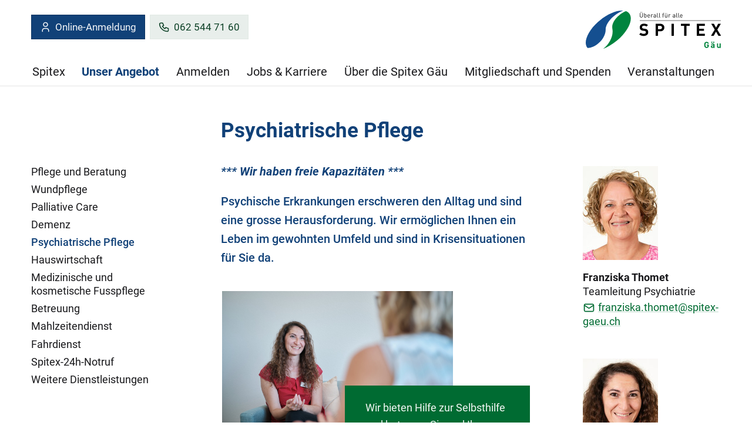

--- FILE ---
content_type: text/html;charset=UTF-8
request_url: https://www.spitex-gaeu.ch/Unser-Angebot/Psychiatrische-Pflege/PGkYj/
body_size: 6507
content:


		
			<!DOCTYPE html>
<html class="" lang="de">
<head>
    <meta http-equiv="content-type" content="text/html; charset=UTF-8" />
    <meta http-equiv="x-ua-compatible" content="ie=edge">
	<meta name="author" content="powered by sitesystem, https://www.sitesystem.ch | created by webways ag, basel, https://www.webways.ch, info@webways.ch" />
	<meta name="description" content="" />
	<meta name="keywords" content="" />
    <meta name="viewport" content="width=device-width, initial-scale=1.0">
    
	<meta name="generator" content="sitesystem, https://www.sitesystem.ch" />

	
	
				<script
				src="/sxsentry/assets/7.60.0/bundle.es5.min.js"
				crossorigin="anonymous"
				></script>

				<script>
					Sentry.init({
						dsn: "https://af5bbca754ef49f8b30f77848c0160bd@error.webways.ch/3",
						// this assumes your build process replaces `process.env.npm_package_version` with a value
						// release: "webways-ag@1.0.0",
						environment: "online",
						// We recommend adjusting this value in production, or using tracesSampler
						// for finer control
						tracesSampleRate: 1.0
					});
				</script>
			

	<link rel="shortcut icon" type="image/ico" href="/img/spitex2022/default/favicon.ico">
<link rel="icon" type="image/png" sizes="16x16" href="/img/spitex2022/default/favicon-16x16.png">


	<link rel="stylesheet" href="/assets/ch.spitex-gaeu2022/style.cfd25352.css">

	
	<script src="/root/javascript/jquery-3.6.0.min.js"></script>

	<script src="/assets/ch.spitex-gaeu2022/build.4e4f6945.js"></script>

	<script src="/javascript/plugins/jquery.ui.datepicker-de-hc7F08DC04.js"></script>
	

	

    <title>Spitex Gäu - Unser Angebot - Psychiatrische Pflege </title>

		<script defer src="/javascript/plugins/cookieconsent-2.9.2/cookieconsent-hcBC50016D.js"></script>
		<link rel="stylesheet" href="/javascript/plugins/cookieconsent-2.9.2/src/cookieconsent-hcF50B590E.css" media="print" onload="this.media='all'">
		<link rel="stylesheet" href="/javascript/plugins/cookieconsent-2.9.2/src/cookieconsent-ww-overwrite-hc0ECDFCEE.css" media="print" onload="this.media='all'">
		<script defer src="/javascript/plugins/cookieconsent-2.9.2/cookieconsent-init.cfm?lang=de" type="text/javascript"></script><script defer src="/javascript/plugins/iframemanager.1.2.5/iframemanager-hcD5A6C142.js"></script><script defer src="/javascript/plugins/iframemanager.1.2.5/ww-iframemanager-hc6F867412.js"></script><link rel="stylesheet" href="/javascript/plugins/iframemanager.1.2.5/iframemanager-hcA982B122.css" media="print" onload="this.media='all'"><link rel="stylesheet" href="/javascript/plugins/iframemanager.1.2.5/iframemanager-ww-overwrite-hc61B8B747.css" media="print" onload="this.media='all'"><meta name="robots" content="all" /></head>
	<body class="spitex2022 detail sub-navigation">
		<a href="#main" class="skip-to-main-content">Skip to main content</a>

		<header>
			
			<!-- Elemente, welche nur für Mobile angezeigt werden sollen -->
			<div class="container responsive-header-container">
				
					<div class="spitex-features">
						
						
						
						
							<a class="spitex-registration-button button" href="https://www.opanspitex.ch/de/organisation/146/spitex-gaeu" target="_blank"><svg class="icon custom icon-user"><use xlink:href="#custom-_-user"></use></svg>Online-Anmeldung</a>
						
						
						
							<a class="spitex-phone-button button" href="tel:062 544 71 60"><svg class="icon custom icon-phone"><use xlink:href="#custom-_-phone"></use></svg>062 544 71 60</a>
						
						
						
						
					</div>
				
				<div class="logo-type-container">
					<a href="/"><img class="logo" src="/img/spitex2022/ch.spitex-gaeu2022/logo_de-hc5167EC2D.svg" alt="Logo Spitex Gäu" /></a>
					
				</div>
			</div>


			<div class="container nav-container">
				
				
				<div class="meta-and-logo">

					<div class="meta">
						
						
						
						
						
						
							<a class="spitex-registration-button button" href="https://www.opanspitex.ch/de/organisation/146/spitex-gaeu" target="_blank"><svg class="icon custom icon-user"><use xlink:href="#custom-_-user"></use></svg>Online-Anmeldung</a>
						
						
						
							<a class="spitex-phone-button button" href="tel:062 544 71 60"><svg class="icon custom icon-phone"><use xlink:href="#custom-_-phone"></use></svg>062 544 71 60</a>
						
						
						
						
						
						
						
						
					</div>
					
						<div class="logo-type-container">
							<a href="/"><img class="logo" src="/img/spitex2022/ch.spitex-gaeu2022/logo_de-hc5167EC2D.svg" alt="Logo Spitex Gäu" /></a>
							
						</div>
					

					
					
				</div>

				<div class="main-nav-container">
					<ul >
		
		
			<li >
			


	
	
	<a href="&#x2f;" class="level1&#x20;first">




	
	
	Spitex</a>




			
			
				</li>
			

			
			
		
			<li >
			


	
	
	<a href="&#x2f;Unser-Angebot&#x2f;PIIe9&#x2f;" class="level1&#x20;active&#x20;haschilds&#x20;open">




	
	
	Unser Angebot</a>




			
			
				
					
						<div class="dropdown-container repeat-for-touch-devices">
							<ul class="masonry">
					
					
				
			

			
			
		
			<li >
			


	
	
	<a href="&#x2f;Unser-Angebot&#x2f;Pflege-und-Beratung&#x2f;Pi235&#x2f;" class="level2">




	
	
	Pflege und Beratung</a>




			
			
				</li>
			

			
			
		
			<li >
			


	
	
	<a href="&#x2f;Unser-Angebot&#x2f;Wundpflege&#x2f;PADYo&#x2f;" class="level2">




	
	
	Wundpflege</a>




			
			
				</li>
			

			
			
		
			<li >
			


	
	
	<a href="&#x2f;Unser-Angebot&#x2f;Palliative-Care&#x2f;PYTdV&#x2f;" class="level2">




	
	
	Palliative Care</a>




			
			
				</li>
			

			
			
		
			<li >
			


	
	
	<a href="&#x2f;Unser-Angebot&#x2f;Demenz&#x2f;PC0NQ&#x2f;" class="level2">




	
	
	Demenz</a>




			
			
				</li>
			

			
			
		
			<li >
			


	
	
	<a href="&#x2f;Unser-Angebot&#x2f;Psychiatrische-Pflege&#x2f;PGkYj&#x2f;" class="level2&#x20;active&#x20;current">




	
	
	Psychiatrische Pflege</a>




			
			
				</li>
			

			
			
		
			<li >
			


	
	
	<a href="&#x2f;Unser-Angebot&#x2f;Hauswirtschaft&#x2f;P9klT&#x2f;" class="level2">




	
	
	Hauswirtschaft</a>




			
			
				</li>
			

			
			
		
			<li >
			


	
	
	<a href="&#x2f;Unser-Angebot&#x2f;Medizinische-und-kosmetische-Fusspflege&#x2f;PQ3CR&#x2f;" class="level2">




	
	
	Medizinische und kosmetische Fusspflege</a>




			
			
				</li>
			

			
			
		
			<li >
			


	
	
	<a href="&#x2f;Unser-Angebot&#x2f;Betreuung&#x2f;P0xhG&#x2f;" class="level2">




	
	
	Betreuung</a>




			
			
				</li>
			

			
			
		
			<li >
			


	
	
	<a href="&#x2f;Unser-Angebot&#x2f;Mahlzeitendienst&#x2f;PrsVF&#x2f;" class="level2">




	
	
	Mahlzeitendienst</a>




			
			
				</li>
			

			
			
		
			<li >
			


	
	
	<a href="&#x2f;Unser-Angebot&#x2f;Fahrdienst&#x2f;PUjXI&#x2f;" class="level2">




	
	
	Fahrdienst</a>




			
			
				</li>
			

			
			
		
			<li >
			


	
	
	<a href="&#x2f;Unser-Angebot&#x2f;Spitex-24h-Notruf&#x2f;Px5zN&#x2f;" class="level2">




	
	
	Spitex-24h-Notruf</a>




			
			
				</li>
			

			
			
		
			<li >
			


	
	
	<a href="&#x2f;Unser-Angebot&#x2f;Weitere-Dienstleistungen&#x2f;Px30r&#x2f;" class="level2&#x20;last">




	
	
	Weitere Dienstleistungen</a>




			
			
				</li>
			

			
			
				
					</ul></div></li>
					
				
			
		
			<li >
			


	
	
	<a href="&#x2f;Anmelden&#x2f;PyzS7&#x2f;" class="level1&#x20;haschilds">




	
	
	Anmelden</a>




			
			
				
					
						<div class="dropdown-container repeat-for-touch-devices">
							<ul class="masonry">
					
					
				
			

			
			
		
			<li >
			


	
	
	<a href="&#x2f;Anmelden&#x2f;Informieren-Sie-sich&#x2f;P8mmx&#x2f;" class="level2">




	
	
	Informieren Sie sich</a>




			
			
				</li>
			

			
			
		
			<li >
			


	
	
	<a href="&#x2f;Anmelden&#x2f;Anmeldung-fuer-Privatpersonen&#x2f;PK7Em&#x2f;" class="level2">




	
	
	Anmeldung für Privatpersonen</a>




			
			
				</li>
			

			
			
		
			<li >
			


	
	
	<a href="&#x2f;Anmelden&#x2f;Anmeldung-fuer-Zuweiser&#x2f;PWgTT&#x2f;" class="level2&#x20;last">




	
	
	Anmeldung für Zuweiser</a>




			
			
				</li>
			

			
			
				
					</ul></div></li>
					
				
			
		
			<li >
			


	
	
	<a href="&#x2f;Jobs-Karriere&#x2f;Pc6pl&#x2f;" class="level1&#x20;haschilds">




	
	
	Jobs & Karriere</a>




			
			
				
					
						<div class="dropdown-container repeat-for-touch-devices">
							<ul class="masonry">
					
					
				
			

			
			
		
			<li >
			


	
	
	<a href="&#x2f;Jobs-Karriere&#x2f;Offene-Stellen&#x2f;P74ny&#x2f;" class="level2">




	
	
	Offene Stellen</a>




			
			
				</li>
			

			
			
		
			<li >
			


	
	
	<a href="&#x2f;Jobs-Karriere&#x2f;Ihre-Vorteile&#x2f;Pgcr0&#x2f;" class="level2">




	
	
	Ihre Vorteile</a>




			
			
				</li>
			

			
			
		
			<li >
			


	
	
	<a href="&#x2f;Jobs-Karriere&#x2f;Ausbildung&#x2f;PWYuU&#x2f;" class="level2&#x20;haschilds">




	
	
	Ausbildung</a>




			
			
				
					<ul>
					
				
			

			
			
		
			<li >
			


	
	
	<a href="&#x2f;Jobs-Karriere&#x2f;Ausbildung&#x2f;Fachfrau-mann-Gesundheit-EFZ&#x2f;PZlDO&#x2f;" class="level3">




	
	
	Fachfrau/-mann Gesundheit EFZ</a>




			
			
				</li>
			

			
			
		
			<li >
			


	
	
	<a href="&#x2f;Jobs-Karriere&#x2f;Ausbildung&#x2f;AssistentIn-Gesundheit-und-Soziales-EBA&#x2f;PMm7s&#x2f;" class="level3">




	
	
	AssistentIn Gesundheit und Soziales EBA</a>




			
			
				</li>
			

			
			
		
			<li >
			


	
	
	<a href="&#x2f;Jobs-Karriere&#x2f;Ausbildung&#x2f;Dipl-Pflegefachfrau-Pflegefachmann-HF&#x2f;Pb3dC&#x2f;" class="level3&#x20;last">




	
	
	Dipl. Pflegefachfrau/ Pflegefachmann HF</a>




			
			
				</li>
			

			
			
				
					</ul></li>
					
				
			
		
			<li >
			


	
	
	<a href="&#x2f;Jobs-Karriere&#x2f;Praktikum-Pflegehelfende-SRK&#x2f;PLtwd&#x2f;" class="level2&#x20;last">




	
	
	Praktikum Pflegehelfende SRK</a>




			
			
				</li>
			

			
			
				
					</ul></div></li>
					
				
			
		
			<li >
			


	
	
	<a href="&#x2f;Ueber-die-Spitex-Gaeu&#x2f;PKSFN&#x2f;" class="level1&#x20;haschilds">




	
	
	Über die Spitex Gäu</a>




			
			
				
					
						<div class="dropdown-container repeat-for-touch-devices">
							<ul class="masonry">
					
					
				
			

			
			
		
			<li >
			


	
	
	<a href="&#x2f;Ueber-die-Spitex-Gaeu&#x2f;Team&#x2f;PKJOt&#x2f;" class="level2">




	
	
	Team</a>




			
			
				</li>
			

			
			
		
			<li >
			


	
	
	<a href="&#x2f;Ueber-die-Spitex-Gaeu&#x2f;Geschaeftsleitung&#x2f;PGXAx&#x2f;" class="level2">




	
	
	Geschäftsleitung</a>




			
			
				</li>
			

			
			
		
			<li >
			


	
	
	<a href="&#x2f;Ueber-die-Spitex-Gaeu&#x2f;Verein&#x2f;PIigq&#x2f;" class="level2&#x20;last">




	
	
	Verein</a>




			
			
				</li>
			

			
			
				
					</ul></div></li>
					
				
			
		
			<li >
			


	
	
	<a href="&#x2f;Mitgliedschaft-und-Spenden&#x2f;Pl6Jf&#x2f;" class="level1">




	
	
	Mitgliedschaft und Spenden</a>




			
			
				</li>
			

			
			
		
			<li >
			


	
	
	<a href="https&#x3a;&#x2f;&#x2f;www.spitex-gaeu.ch&#x2f;&#x23;Aktuelles" class="level1&#x20;last">




	
	
	Veranstaltungen</a>




			
			
				</li>
			

			
			
		
		
		

		
		

		
		
			</ul>
				</div>
			</div>
			<div class="mobile-nav-trigger">
				<button class="hamburger" aria-label="Mobile Navigation">
            <div class="hamburger-box">
                <div class="hamburger-inner"></div>
            </div>
			<span class="label">Menu</span>
        </button>
			</div>
		</header>

		<main id="main">

			
			
			
			

			<div class="container">
				
				

				
				
					<div class="sub-nav-container">
						
							<div class="sub-nav">
								<div class="sub-nav-inner">
									<ul class="x">
			

			
				<li>
				


	
	
	<a href="&#x2f;Unser-Angebot&#x2f;Pflege-und-Beratung&#x2f;Pi235&#x2f;" class="level2&#x20;first">




	
	
	Pflege und Beratung</a>



				
				
					</li>
				

				
				
			
				<li>
				


	
	
	<a href="&#x2f;Unser-Angebot&#x2f;Wundpflege&#x2f;PADYo&#x2f;" class="level2">




	
	
	Wundpflege</a>



				
				
					</li>
				

				
				
			
				<li>
				


	
	
	<a href="&#x2f;Unser-Angebot&#x2f;Palliative-Care&#x2f;PYTdV&#x2f;" class="level2">




	
	
	Palliative Care</a>



				
				
					</li>
				

				
				
			
				<li>
				


	
	
	<a href="&#x2f;Unser-Angebot&#x2f;Demenz&#x2f;PC0NQ&#x2f;" class="level2">




	
	
	Demenz</a>



				
				
					</li>
				

				
				
			
				<li>
				


	
	
	<a href="&#x2f;Unser-Angebot&#x2f;Psychiatrische-Pflege&#x2f;PGkYj&#x2f;" class="level2&#x20;active&#x20;current">




	
	
	Psychiatrische Pflege</a>



				
				
					</li>
				

				
				
			
				<li>
				


	
	
	<a href="&#x2f;Unser-Angebot&#x2f;Hauswirtschaft&#x2f;P9klT&#x2f;" class="level2">




	
	
	Hauswirtschaft</a>



				
				
					</li>
				

				
				
			
				<li>
				


	
	
	<a href="&#x2f;Unser-Angebot&#x2f;Medizinische-und-kosmetische-Fusspflege&#x2f;PQ3CR&#x2f;" class="level2">




	
	
	Medizinische und kosmetische Fusspflege</a>



				
				
					</li>
				

				
				
			
				<li>
				


	
	
	<a href="&#x2f;Unser-Angebot&#x2f;Betreuung&#x2f;P0xhG&#x2f;" class="level2">




	
	
	Betreuung</a>



				
				
					</li>
				

				
				
			
				<li>
				


	
	
	<a href="&#x2f;Unser-Angebot&#x2f;Mahlzeitendienst&#x2f;PrsVF&#x2f;" class="level2">




	
	
	Mahlzeitendienst</a>



				
				
					</li>
				

				
				
			
				<li>
				


	
	
	<a href="&#x2f;Unser-Angebot&#x2f;Fahrdienst&#x2f;PUjXI&#x2f;" class="level2">




	
	
	Fahrdienst</a>



				
				
					</li>
				

				
				
			
				<li>
				


	
	
	<a href="&#x2f;Unser-Angebot&#x2f;Spitex-24h-Notruf&#x2f;Px5zN&#x2f;" class="level2">




	
	
	Spitex-24h-Notruf</a>



				
				
					</li>
				

				
				
			
				<li>
				


	
	
	<a href="&#x2f;Unser-Angebot&#x2f;Weitere-Dienstleistungen&#x2f;Px30r&#x2f;" class="level2&#x20;last">




	
	
	Weitere Dienstleistungen</a>



				
				
					</li>
				

				
				
			
			
			

			
			

			
			
				</ul>
								</div>
							</div>
						
					</div>
				

				
				<article class="main-article">
					
						
						
						
						
							
						
						<div class="struktur title">
					<header>
						
						
						
							<h1 class="wwsticky-stick-to">Psychiatrische Pflege </h1>
						
					</header>
				</div>
			
			
				<div class="struktur">
					
					
					
						<div class="lead"><p><em><strong>*** Wir haben freie Kapazitäten ***</strong></em></p>  <p>Psychische Erkrankungen erschweren den Alltag und sind eine grosse Herausforderung. Wir ermöglichen Ihnen ein Leben im gewohnten Umfeld und sind in Krisensituationen für Sie da.</p></div>
					
					
					
					
						<section class="module modulecontainer curavivasnippet has-item-bg-color-dark-secondary has-template-itemimageoverlapbottom">            <!-- moduleContainer="Psychiatrie Spitex " -->										<div class="row">							<div class="col-12">											    <article class="article item modulecontainer-item curavivasnippet itemImageTop item-bg-color-dark-secondary" >                                            <div class="image-container">												<a href="&#x2f;Unser-Angebot&#x2f;Psychiatrische-Pflege&#x2f;PGkYj&#x2f;">			<img class="snippetimage" src="/upload/shadow/A6E72847D8/8A22AA081C/FDF9AB70C3-w-1330.jpg" alt="" width="1330" height="887"/></a>				            </div>						<div class="snippet-content">        <header>                                </header>		<div class="text">							<p class="forced-on-render">Wir bieten Hilfe zur Selbsthilfe und betreuen Sie und Ihre Angehörigen ressourcenorientiert.&nbsp;</p>								</div>		<div class="files">					</div>			</div>    </article>									</div>					</div>			            </section>    					 <p><strong>Wir bieten</strong></p>  <ul> 	<li>Differenzierte Abklärung und Organisation des privaten Umfeldes</li> 	<li>Begleitung beim Übertritt aus einer stationären Institution</li> 	<li>Unterstützung und Begleitung in alltäglichen Tätigkeiten&nbsp;(z.B. Haushaltstraining, Geldverwaltung, einkaufen,&nbsp;Ernährung und Freizeitgestaltung)</li> 	<li>Erarbeiten einer Tages- und Wochenstruktur</li> 	<li>Prävention, trainieren von Strategien</li> 	<li>Unterstützung in Krisensituationen</li> 	<li>Zusammenarbeit mit und Vernetzung von involvierten Partnern und Institutionen</li> 	<li>Pflegeverrichtungen (Medikamente, Wundversorgung,&nbsp;Körperpflege)</li> </ul>  <p><em>Alle Leistungen im Fachbereich Psychiatrie sind krankenkassenpflichtig.&nbsp;</em></p>  <p><strong>Kontakt und Anmeldung unter:</strong><br /> <a href="mailto:&#112;&#115;&#121;&#99;&#104;&#105;&#97;&#116;&#114;&#105;&#101;&#46;&#115;&#112;&#105;&#116;&#101;&#120;&#45;&#103;&#97;&#101;&#117;&#64;&#104;&#105;&#110;&#46;&#99;&#104;?">&#112;&#115;&#121;&#99;&#104;&#105;&#97;&#116;&#114;&#105;&#101;&#46;&#115;&#112;&#105;&#116;&#101;&#120;&#45;&#103;&#97;&#101;&#117;&#64;&#104;&#105;&#110;&#46;&#99;&#104;</a><br /> &nbsp;</p> 							 					                        <section class="module modulecontainer employee 3cols bg-color-light-secondary has-template-item">            <!-- moduleContainer="Psychiatrie-Team" -->					<div class="header">								<h2>										Unser Psychiatrie-Team									</h2>			</div>															<div class="row">							<div class="col-4">											    <div class="modulecontainer-item employee item ">        <div class="category context-label">                    </div>        <div class="contentrow">            <div class="image">                                                    <img src="/upload/shadow/C835D94EE0/8A22AA081C/7AE8FD4B59-w-128.jpg" alt="Franziska&#x20;Thomet" width="128" height="160"/>                            </div>            <div class="detail">                <p>                    <strong class="label">                        Franziska Thomet                    </strong>                                            <br />                        <span class="role">                            Teamleitung Psychiatrie                        </span>                                    </p>                                                    <p>                                                                                                                                            <a class="mail" href="mailto:&#102;&#114;&#97;&#110;&#122;&#105;&#115;&#107;&#97;&#46;&#116;&#104;&#111;&#109;&#101;&#116;&#64;&#115;&#112;&#105;&#116;&#101;&#120;&#45;&#103;&#97;&#101;&#117;&#46;&#99;&#104;">                                    <svg class="icon ui icon-email"><use xlink:href="#ui-_-email"></use></svg>                                    E-Mail                                </a>                                                                                                        </p>                                                            </div>        </div>                    </div>									</div>							<div class="col-4">											    <div class="modulecontainer-item employee item ">        <div class="category context-label">                    </div>        <div class="contentrow">            <div class="image">                                                    <img src="/upload/shadow/C835D94EE0/8A22AA081C/A6923809EB-w-128.jpg" alt="Adriana&#x20;Senn" width="128" height="160"/>                            </div>            <div class="detail">                <p>                    <strong class="label">                        Adriana Senn                    </strong>                                            <br />                        <span class="role">                            Stv. Teamleitung Psychiatrie                        </span>                                    </p>                                                    <p>                                                                                                                                            <a class="mail" href="mailto:&#97;&#100;&#114;&#105;&#97;&#110;&#97;&#46;&#115;&#101;&#110;&#110;&#64;&#115;&#112;&#105;&#116;&#101;&#120;&#45;&#103;&#97;&#101;&#117;&#46;&#99;&#104;">                                    <svg class="icon ui icon-email"><use xlink:href="#ui-_-email"></use></svg>                                    E-Mail                                </a>                                                                                                        </p>                                                            </div>        </div>                    </div>									</div>							<div class="col-4">											    <div class="modulecontainer-item employee item ">        <div class="category context-label">                    </div>        <div class="contentrow">            <div class="image">                                                    <img src="/upload/shadow/C835D94EE0/8A22AA081C/522BAFFCFB-w-128.jpg" alt="Karin&#x20;Böhlen&#x20;" width="128" height="160"/>                            </div>            <div class="detail">                <p>                    <strong class="label">                        Karin Böhlen                    </strong>                                    </p>                                                                            </div>        </div>                    </div>									</div>							<div class="col-4">											    <div class="modulecontainer-item employee item ">        <div class="category context-label">                    </div>        <div class="contentrow">            <div class="image">                                                    <img src="/upload/shadow/C835D94EE0/8A22AA081C/9505B826FF-w-128.jpg" alt="Stephan&#x20;Rey&#x20;" width="128" height="160"/>                            </div>            <div class="detail">                <p>                    <strong class="label">                        Stephan Rey                    </strong>                                    </p>                                                                            </div>        </div>                    </div>									</div>							<div class="col-4">											    <div class="modulecontainer-item employee item ">        <div class="category context-label">                    </div>        <div class="contentrow">            <div class="image">                                                    <img src="/upload/shadow/C835D94EE0/8A22AA081C/1668B2F3CB-w-128.jpg" alt="Steve&#x20;Galow" width="128" height="160"/>                            </div>            <div class="detail">                <p>                    <strong class="label">                        Steve Galow                    </strong>                                    </p>                                                                            </div>        </div>                    </div>									</div>							<div class="col-4">											    <div class="modulecontainer-item employee item ">        <div class="category context-label">                    </div>        <div class="contentrow">            <div class="image">                                            </div>            <div class="detail">                <p>                    <strong class="label">                        Nicole Blanc                    </strong>                                    </p>                                                                            </div>        </div>                    </div>									</div>							<div class="col-4">											    <div class="modulecontainer-item employee item ">        <div class="category context-label">                    </div>        <div class="contentrow">            <div class="image">                                            </div>            <div class="detail">                <p>                    <strong class="label">                        Flurina Holzherr                    </strong>                                    </p>                                                                            </div>        </div>                    </div>									</div>					</div>			            </section>    					  <p>&nbsp;</p>
					
				</div><section class="module employee list lightbox-container view-no-images ">

	</section>
					

					

				</article>

				
					<div class="main-aside-container">
						
							<aside class="main-aside">
								
								
									
										<div class="sitesystem-employeetlist " data-selection="individual">
        <ul>
            
                <li data-id="6FC0A70F-F1B7-4A0D-BB3C6055FE6C8716">
                    
                        
                        <figure>
                            <img src="/upload/shadow/C835D94EE0/8A22AA081C/7AE8FD4B59-w-128.jpg" alt=" width="128 height="160">
                            
                        </figure>
                    
                    <div class="name-and-role">
                        
                            <div><strong>Franziska Thomet</strong></div>
                        
                        
                            <div>Teamleitung Psychiatrie</div>
                        

                        

                        
                            <div class="email">
                                <a href="mailto:&#102;&#114;&#97;&#110;&#122;&#105;&#115;&#107;&#97;&#46;&#116;&#104;&#111;&#109;&#101;&#116;&#64;&#115;&#112;&#105;&#116;&#101;&#120;&#45;&#103;&#97;&#101;&#117;&#46;&#99;&#104;">
                                    <svg class="icon ui icon-email"><use xlink:href="#ui-_-email"></use></svg>&#102;&#114;&#97;&#110;&#122;&#105;&#115;&#107;&#97;&#46;&#116;&#104;&#111;&#109;&#101;&#116;&#64;&#115;&#112;&#105;&#116;&#101;&#120;&#45;&#103;&#97;&#101;&#117;&#46;&#99;&#104;
                                    </a>
                                </div>
                            
                        </div>
                    </li>
                
                <li data-id="C13AC669-00A5-4539-8A8A7B359569C2B7">
                    
                        
                        <figure>
                            <img src="/upload/shadow/C835D94EE0/8A22AA081C/A6923809EB-w-128.jpg" alt=" width="128 height="160">
                            
                        </figure>
                    
                    <div class="name-and-role">
                        
                            <div><strong>Adriana Senn</strong></div>
                        
                        
                            <div>Stv. Teamleitung Psychiatrie</div>
                        

                        

                        
                            <div class="email">
                                <a href="mailto:&#97;&#100;&#114;&#105;&#97;&#110;&#97;&#46;&#115;&#101;&#110;&#110;&#64;&#115;&#112;&#105;&#116;&#101;&#120;&#45;&#103;&#97;&#101;&#117;&#46;&#99;&#104;">
                                    <svg class="icon ui icon-email"><use xlink:href="#ui-_-email"></use></svg>&#97;&#100;&#114;&#105;&#97;&#110;&#97;&#46;&#115;&#101;&#110;&#110;&#64;&#115;&#112;&#105;&#116;&#101;&#120;&#45;&#103;&#97;&#101;&#117;&#46;&#99;&#104;
                                    </a>
                                </div>
                            
                        </div>
                    </li>
                
            </ul>
        </div>
										
										<div class="module curavivasnippet list">
	<section>
		
		
			<article class="bg-color-light" >
				<h3>Gesprächsgruppe </h3>
				

				<div class="snippettext"><p><a href="/files/406V7R4/vorlage_gespraechsgruppe_psychiatrie.pdf" target="_blank">Wöchentliche Treffen</a> mit spannenden Diskussionen, Entspannungstechniken und neuen Kontakten.</p>  <p>Infos&nbsp;und Anmeldung:</p>  <p><strong>Adriana Senn</strong><br /> Tel: <a href="tel:079 458 82 10">079 458 82 10</a><br /> Email:&nbsp;<a href="mailto:&#97;&#100;&#114;&#105;&#97;&#110;&#97;&#46;&#115;&#101;&#110;&#110;&#64;&#115;&#112;&#105;&#116;&#101;&#120;&#45;&#103;&#97;&#101;&#117;&#46;&#99;&#104;?">&#97;&#100;&#114;&#105;&#97;&#110;&#97;&#46;&#115;&#101;&#110;&#110;&#64;&#115;&#112;&#105;&#116;&#101;&#120;&#45;&#103;&#97;&#101;&#117;&#46;&#99;&#104;</a>&nbsp;<br /> &nbsp;</p></div>
				
				
				
				
			</article>
		
	</section>
</div>
									
								
							</aside>
						
					</div>
				

				</div>
			</main>
			<footer>
				
				
				
				
				

				<div class="bottom">
					<div class="container">
						<div class="row"><div class="col-3"><address><p class="forced-on-render"><strong>SPITEX GÄU</strong>&nbsp;<br /> Solothurnstrasse 39<br /> 4702 Oensingen&nbsp;<br /> <br /> Tel.: 062 544 71 60<br /> Email:&nbsp;<a href="javascript:antiSpamMail.linkDecrypt('nbjmup;jogpAtqjufy.hbfv/di','');">&#105;&#110;&#102;&#111;&#64;&#115;&#112;&#105;&#116;&#101;&#120;&#45;&#103;&#97;&#101;&#117;&#46;&#99;&#104;</a></p></address></div><div class="col-3"><article class="modulecontainer-item curavivasnippet item   " >
        
        
		
        <div class="snippet-content">
            

            <div class="snippettext"><p><strong>Montag bis Freitag:&nbsp;</strong><br /> 08.00 - 11.30 Uhr&nbsp;<br /> 13.30 - 16.30 Uhr</p>  <hr /> <p><em>Ausserhalb unserer Bürozeiten sprechen Sie bitte auf unseren Telefonbeantworter.&nbsp;</em></p></div>
            
            
            
            
        </div>

    </article></div><div class="col-3"><article class="modulecontainer-item curavivasnippet item   " >
        
        
		
        <div class="snippet-content">
            

            <div class="snippettext"><p class="forced-on-render"><a href="/Jobs-Karriere/Offene-Stellen/P74ny/" target="_self">Offene Stellen </a></p></div>
            
            
            
            
        </div>

    </article></div><div class="col-3"><div class="social-media-links"><div class="social-media-link-wrapper"><a class="social-media-link Facebook" href="https://de-de.facebook.com" target="_blank"><svg class="icon ui icon-social-media-facebook" xmlns="http://www.w3.org/2000/svg" class="icon-tabler icon-tabler-brand-facebook" viewBox="0 0 24 24" stroke="currentColor" fill="none" stroke-linecap="round" stroke-linejoin="round">
   <desc>Download more variants from https://tabler-icons.io/i/brand-facebook</desc>
   <path stroke="none" d="M0 0h24v24H0z" fill="none"></path>
   <path d="M7 10v4h3v7h4v-7h3l1 -4h-4v-2a1 1 0 0 1 1 -1h3v-4h-3a5 5 0 0 0 -5 5v2h-3"></path>
</svg></a><a class="social-media-link Linkedin" href="https://www.linkedin.com/company/spitex-g%C3%A4u/?viewAsMember=true" target="_blank"><svg class="icon ui icon-social-media-linkedin" xmlns="http://www.w3.org/2000/svg" class="icon-tabler icon-tabler-brand-linkedin" viewBox="0 0 24 24" stroke="currentColor" fill="none" stroke-linecap="round" stroke-linejoin="round">
   <desc>Download more variants from https://tabler-icons.io/i/brand-linkedin</desc>
   <path stroke="none" d="M0 0h24v24H0z" fill="none"></path>
   <rect x="4" y="4" width="16" height="16" rx="2"></rect>
   <line x1="8" y1="11" x2="8" y2="16"></line>
   <line x1="8" y1="8" x2="8" y2="8.01"></line>
   <line x1="12" y1="16" x2="12" y2="11"></line>
   <path d="M16 16v-3a2 2 0 0 0 -4 0"></path>
</svg></a><a class="social-media-link instagram" href="https://www.instagram.com/spitex_gaeu/?igsh=bm1peHU5bWpraGhv&utm_source=qr" target="_blank"><svg class="icon ui icon-social-media-instagram" xmlns="http://www.w3.org/2000/svg" class="icon-tabler icon-tabler-brand-instagram" viewBox="0 0 24 24" stroke="currentColor" fill="none" stroke-linecap="round" stroke-linejoin="round">
   <desc>Download more variants from https://tabler-icons.io/i/brand-instagram</desc>
   <path stroke="none" d="M0 0h24v24H0z" fill="none"></path>
   <rect x="4" y="4" width="16" height="16" rx="4"></rect>
   <circle cx="12" cy="12" r="3"></circle>
   <line x1="16.5" y1="7.5" x2="16.5" y2="7.501"></line>
</svg></a></div></div></div></div>

						<div class="row">
							<div class="col-12">
								<span class="cookiesettings"><a href="javascript:cc.showSettings();">Cookie-Einstellungen</a></span><span class="poweredby">powered by <a href="https://www.sitesystem.ch" target="_blank">sitesystem<sup><small>&reg;</small></sup></a></span>
							</div>
						</div>
					</div>
				</div>
			</footer>
			<button class="scroll-top" aria-label="scroll top"><svg class="icon ui icon-scroll-top"><use xlink:href="#ui-_-scroll-top"></use></svg></button>
			
			


			
			
			<svg style="display:none;"><svg id="ui-_-social-media-facebook" xmlns="http://www.w3.org/2000/svg" class="icon-tabler icon-tabler-brand-facebook" viewBox="0 0 24 24" stroke="currentColor" fill="none" stroke-linecap="round" stroke-linejoin="round">
   <desc>Download more variants from https://tabler-icons.io/i/brand-facebook</desc>
   <path stroke="none" d="M0 0h24v24H0z" fill="none"></path>
   <path d="M7 10v4h3v7h4v-7h3l1 -4h-4v-2a1 1 0 0 1 1 -1h3v-4h-3a5 5 0 0 0 -5 5v2h-3"></path>
</svg><svg id="ui-_-scroll-top" xmlns="http://www.w3.org/2000/svg" class="icon-tabler icon-tabler-arrow-big-up-line" viewBox="0 0 24 24" stroke="currentColor" fill="none" stroke-linecap="round" stroke-linejoin="round">
   <desc>Download more variants from https://tabler-icons.io/i/arrow-big-up-line</desc>
   <path stroke="none" d="M0 0h24v24H0z" fill="none"></path>
   <path d="M9 12h-3.586a1 1 0 0 1 -.707 -1.707l6.586 -6.586a1 1 0 0 1 1.414 0l6.586 6.586a1 1 0 0 1 -.707 1.707h-3.586v6h-6v-6z"></path>
   <path d="M9 21h6"></path>
</svg><svg id="custom-_-phone" xmlns="http://www.w3.org/2000/svg" class="icon-tabler icon-tabler-phone" viewBox="0 0 24 24" stroke="currentColor" fill="none" stroke-linecap="round" stroke-linejoin="round">
  <path stroke="none" d="M0 0h24v24H0z" fill="none"/>
  <path d="M5 4h4l2 5l-2.5 1.5a11 11 0 0 0 5 5l1.5 -2.5l5 2v4a2 2 0 0 1 -2 2a16 16 0 0 1 -15 -15a2 2 0 0 1 2 -2" />
</svg>


<svg id="ui-_-social-media-instagram" xmlns="http://www.w3.org/2000/svg" class="icon-tabler icon-tabler-brand-instagram" viewBox="0 0 24 24" stroke="currentColor" fill="none" stroke-linecap="round" stroke-linejoin="round">
   <desc>Download more variants from https://tabler-icons.io/i/brand-instagram</desc>
   <path stroke="none" d="M0 0h24v24H0z" fill="none"></path>
   <rect x="4" y="4" width="16" height="16" rx="4"></rect>
   <circle cx="12" cy="12" r="3"></circle>
   <line x1="16.5" y1="7.5" x2="16.5" y2="7.501"></line>
</svg><svg id="ui-_-social-media-linkedin" xmlns="http://www.w3.org/2000/svg" class="icon-tabler icon-tabler-brand-linkedin" viewBox="0 0 24 24" stroke="currentColor" fill="none" stroke-linecap="round" stroke-linejoin="round">
   <desc>Download more variants from https://tabler-icons.io/i/brand-linkedin</desc>
   <path stroke="none" d="M0 0h24v24H0z" fill="none"></path>
   <rect x="4" y="4" width="16" height="16" rx="2"></rect>
   <line x1="8" y1="11" x2="8" y2="16"></line>
   <line x1="8" y1="8" x2="8" y2="8.01"></line>
   <line x1="12" y1="16" x2="12" y2="11"></line>
   <path d="M16 16v-3a2 2 0 0 0 -4 0"></path>
</svg><svg id="ui-_-email" xmlns="http://www.w3.org/2000/svg" class="icon-tabler icon-tabler-mail" viewBox="0 0 24 24" stroke="currentColor" fill="none" stroke-linecap="round" stroke-linejoin="round">
   <desc>Download more variants from https://tabler-icons.io/i/mail</desc>
   <path stroke="none" d="M0 0h24v24H0z" fill="none"></path>
   <rect x="3" y="5" width="18" height="14" rx="2"></rect>
   <polyline points="3 7 12 13 21 7"></polyline>
</svg><svg id="custom-_-user" xmlns="http://www.w3.org/2000/svg" class="icon-tabler icon-tabler-user" viewBox="0 0 24 24" stroke="currentColor" fill="none" stroke-linecap="round" stroke-linejoin="round">
  <path stroke="none" d="M0 0h24v24H0z" fill="none"/>
  <circle cx="12" cy="7" r="4" />
  <path d="M6 21v-2a4 4 0 0 1 4 -4h4a4 4 0 0 1 4 4v2" />
</svg>


</svg>

		</body>
		</html>





		
		
		

		
	

	

--- FILE ---
content_type: text/css
request_url: https://www.spitex-gaeu.ch/assets/ch.spitex-gaeu2022/style.cfd25352.css
body_size: 63996
content:
.mfp-gallery button:hover,.mfp-wrap button:hover{outline:0;border:0}.mfp-gallery a,.mfp-wrap a{color:inherit;text-decoration:underline}.mfp-gallery .mfp-title,.mfp-wrap .mfp-title{line-height:1.5}body.mfp-safari-open{position:fixed}body.mfp-safari-open .mfp-wrap{-webkit-overflow-scrolling:touch}.mfp-bg{top:0;left:0;width:100%;height:100%;z-index:1042;overflow:hidden;position:fixed;background:#0b0b0b;opacity:.8;filter:alpha(opacity=80)}.mfp-bg.mfp-fade-to-white{background:white}.mfp-wrap{top:0;left:0;width:100%;height:100%;z-index:1043;position:fixed;outline:none !important;-webkit-backface-visibility:hidden;-webkit-overflow-scrolling:touch}.mfp-container{text-align:center;position:absolute;width:100%;height:100%;left:0;top:0;padding:0 8px;-moz-box-sizing:border-box;box-sizing:border-box}.mfp-container:before{content:'';display:inline-block;height:100%;vertical-align:middle}.mfp-align-top .mfp-container:before{display:none}.mfp-content{position:relative;display:inline-block;vertical-align:middle;margin:0 auto;text-align:left;z-index:1045}.mfp-inline-holder .mfp-content,.mfp-ajax-holder .mfp-content{width:100%;cursor:auto;text-align:center}.mfp-ajax-cur{cursor:progress}.mfp-zoom-out-cur,.mfp-zoom-out-cur .mfp-image-holder .mfp-close{cursor:-webkit-zoom-out;cursor:zoom-out;outline:0}.mfp-zoom{cursor:pointer;cursor:-webkit-zoom-in;cursor:zoom-in}.mfp-auto-cursor .mfp-content{cursor:auto}.mfp-close,.mfp-arrow,.mfp-preloader,.mfp-counter{-webkit-user-select:none;-moz-user-select:none;-ms-user-select:none;user-select:none}.mfp-loading.mfp-figure{display:none}.mfp-hide{display:none !important}.mfp-preloader{color:#cccccc;position:absolute;top:50%;width:auto;text-align:center;margin-top:-0.8em;left:8px;right:8px;z-index:1044}.mfp-preloader a{color:#cccccc}.mfp-preloader a:hover{color:white}.mfp-s-ready .mfp-preloader{display:none}.mfp-s-error .mfp-content{display:none}button.mfp-close,button.mfp-arrow{overflow:visible;cursor:pointer;background:transparent;border:0;-webkit-appearance:none;display:block;outline:none;padding:0;z-index:1046;box-shadow:none}button::-moz-focus-inner{padding:0;border:0}.mfp-close{width:44px;height:44px;line-height:44px;position:absolute;right:0;top:0;text-decoration:none;text-align:center;opacity:.65;filter:alpha(opacity=65);padding:0 0 18px 10px;color:white;font-style:normal;font-size:28px;font-family:Arial, Baskerville, monospace}.mfp-close:hover,.mfp-close:focus{opacity:1;filter:alpha(opacity=100);position:absolute}.mfp-close:active{top:1px}.mfp-close-btn-in .mfp-close{color:#333333}.mfp-image-holder .mfp-close,.mfp-iframe-holder .mfp-close{color:white;right:-6px;text-align:right;padding-right:6px;width:100%}.mfp-fade-to-white .mfp-image-holder .mfp-close,.mfp-fade-to-white .mfp-iframe-holder .mfp-close{color:black}.mfp-counter{position:absolute;width:100%;text-align:right;top:0;right:0;color:#cccccc;font-size:12px;line-height:18px}.mfp-arrow{position:absolute;opacity:.65;filter:alpha(opacity=65);margin:0;top:50%;margin-top:-55px;padding:0;width:90px;height:110px;-webkit-tap-highlight-color:rgba(0,0,0,0)}.mfp-arrow:active{margin-top:-54px}.mfp-arrow:hover,.mfp-arrow:focus{opacity:1;filter:alpha(opacity=100);position:absolute}.mfp-arrow:before,.mfp-arrow:after,.mfp-arrow .mfp-b,.mfp-arrow .mfp-a{content:'';display:block;width:0;height:0;position:absolute;left:0;top:0;margin-top:35px;margin-left:35px;border:medium inset transparent}.mfp-arrow:after,.mfp-arrow .mfp-a{border-top-width:13px;border-bottom-width:13px;top:8px}.mfp-arrow:before,.mfp-arrow .mfp-b{border-top-width:21px;border-bottom-width:21px;opacity:.7}.mfp-arrow-left{left:0}.mfp-arrow-left:after,.mfp-arrow-left .mfp-a{border-right:17px solid white;margin-left:31px}.mfp-arrow-left:before,.mfp-arrow-left .mfp-b{margin-left:25px;border-right:27px solid #3f3f3f}.mfp-arrow-right{right:0}.mfp-arrow-right:after,.mfp-arrow-right .mfp-a{border-left:17px solid white;margin-left:39px}.mfp-arrow-right:before,.mfp-arrow-right .mfp-b{border-left:27px solid #3f3f3f}.mfp-iframe-holder{padding-top:40px;padding-bottom:40px}.mfp-iframe-holder .mfp-content{line-height:0;width:100%;max-width:900px}.mfp-iframe-holder .mfp-close{top:-40px}.mfp-iframe-scaler{width:100%;height:0;overflow:hidden;padding-top:56.25%}.mfp-iframe-scaler iframe{position:absolute;display:block;top:0;left:0;width:100%;height:100%;box-shadow:0 0 8px rgba(0,0,0,0.6);background:white}img.mfp-img{width:auto;max-width:100%;height:auto;display:block;line-height:0;-moz-box-sizing:border-box;box-sizing:border-box;padding:40px 0 40px;margin:0 auto}.mfp-figure{line-height:0}.mfp-figure:after{content:'';position:absolute;left:0;top:40px;bottom:40px;display:block;right:0;width:auto;height:auto;z-index:-1;box-shadow:0 0 8px rgba(0,0,0,0.6);background:#444444}.mfp-figure small{color:#bdbdbd;display:block;font-size:12px;line-height:14px}.mfp-figure figure{margin:0}.mfp-bottom-bar{margin-top:-36px;position:absolute;top:100%;left:0;width:100%;cursor:auto}.mfp-title{text-align:left;line-height:18px;color:#f3f3f3;word-wrap:break-word;padding-right:36px}.mfp-title p{margin:.5em}.mfp-image-holder .mfp-content{max-width:100%}.mfp-gallery .mfp-image-holder .mfp-figure{cursor:pointer}.mpf-iframe-ajax{position:relative;background:#FFF;padding:45px 45px 35px 45px;width:auto;margin:50px auto}@media screen and (max-width:800px) and (orientation:landscape),screen and (max-height:300px){.mfp-img-mobile .mfp-image-holder{padding-left:0;padding-right:0}.mfp-img-mobile img.mfp-img{padding:0}.mfp-img-mobile .mfp-figure:after{top:0;bottom:0}.mfp-img-mobile .mfp-figure small{display:inline;margin-left:5px}.mfp-img-mobile .mfp-bottom-bar{background:rgba(0,0,0,0.6);bottom:0;margin:0;top:auto;padding:3px 5px;position:fixed;-moz-box-sizing:border-box;box-sizing:border-box}.mfp-img-mobile .mfp-bottom-bar:empty{padding:0}.mfp-img-mobile .mfp-counter{right:5px;top:3px}.mfp-img-mobile .mfp-close{top:0;right:0;width:35px;height:35px;line-height:35px;background:rgba(0,0,0,0.6);position:fixed;text-align:center;padding:0}}@media all and (max-width:900px){.mfp-arrow{-webkit-transform:scale(.75);-ms-transform:scale(.75);transform:scale(.75)}.mfp-arrow-left{-webkit-transform-origin:0;-ms-transform-origin:0;transform-origin:0}.mfp-arrow-right{-webkit-transform-origin:100%;-ms-transform-origin:100%;transform-origin:100%}.mfp-container{padding-left:6px;padding-right:6px}}.mfp-ie7 .mfp-img{padding:0}.mfp-ie7 .mfp-bottom-bar{width:600px;left:50%;margin-left:-300px;margin-top:5px;padding-bottom:5px}.mfp-ie7 .mfp-container{padding:0}.mfp-ie7 .mfp-content{padding-top:44px}.mfp-ie7 .mfp-close{top:0;right:0;padding-top:0}.job2014.mfp-bg{background:white}.job2014 .mfp-iframe-holder{padding-top:42px}.job2014 .mfp-iframe-scaler iframe{border-style:solid;border-color:#ccc;border-width:0 1px 1px 1px;box-shadow:none}.job2014 .mfp-container .mfp-close{width:auto;color:#333;padding-right:18px;z-index:10001;top:-43px}.job2014 .mfp-container .publish-buttons{position:absolute;top:-42px;width:100%;min-height:42px;z-index:10000;font-size:13px;background-color:#fff;padding:7px 1em 6px;border:1px solid #ccc}.job2014 .mfp-container .publish-buttons span{display:inline-block;margin-bottom:1px;opacity:.75}.job2014 .mfp-container .publish-buttons span:hover{opacity:.9}.job2014 .mfp-container .publish-buttons span:active{opacity:1}/*!
 * jQuery UI CSS Framework 1.11.1
 * http://jqueryui.com
 *
 * Copyright 2014 jQuery Foundation and other contributors
 * Released under the MIT license.
 * http://jquery.org/license
 *
 * http://api.jqueryui.com/category/theming/
 */.ui-helper-hidden{display:none}.ui-helper-hidden-accessible{border:0;clip:rect(0 0 0 0);height:1px;margin:-1px;overflow:hidden;padding:0;position:absolute;width:1px}.ui-helper-reset{margin:0;padding:0;border:0;outline:0;line-height:1.3;text-decoration:none;font-size:100%;list-style:none}.ui-helper-clearfix:before,.ui-helper-clearfix:after{content:"";display:table;border-collapse:collapse}.ui-helper-clearfix:after{clear:both}.ui-helper-clearfix{min-height:0}.ui-helper-zfix{width:100%;height:100%;top:0;left:0;position:absolute;opacity:0;filter:alpha(opacity=0)}.ui-front{z-index:100}.ui-state-disabled{cursor:default !important}.ui-icon{display:block;text-indent:-99999px;overflow:hidden;background-repeat:no-repeat}.ui-widget-overlay{position:fixed;top:0;left:0;width:100%;height:100%}.ui-datepicker{width:17em;padding:.2em .2em 0;display:none}.ui-datepicker .ui-datepicker-header{position:relative;padding:.2em 0}.ui-datepicker .ui-datepicker-prev,.ui-datepicker .ui-datepicker-next{position:absolute;top:2px;width:1.8em;height:1.8em}.ui-datepicker .ui-datepicker-prev-hover,.ui-datepicker .ui-datepicker-next-hover{top:1px}.ui-datepicker .ui-datepicker-prev{left:2px}.ui-datepicker .ui-datepicker-next{right:2px}.ui-datepicker .ui-datepicker-prev-hover{left:1px}.ui-datepicker .ui-datepicker-next-hover{right:1px}.ui-datepicker .ui-datepicker-prev span,.ui-datepicker .ui-datepicker-next span{display:block;position:absolute;left:50%;margin-left:-8px;top:50%;margin-top:-8px}.ui-datepicker .ui-datepicker-title{margin:0 2.3em;line-height:1.8em;text-align:center}.ui-datepicker .ui-datepicker-title select{font-size:1em;margin:1px 0}.ui-datepicker select.ui-datepicker-month,.ui-datepicker select.ui-datepicker-year{width:45%}.ui-datepicker table{width:100%;font-size:.9em;border-collapse:collapse;margin:0 0 .4em}.ui-datepicker th{padding:.7em .3em;text-align:center;font-weight:bold;border:0}.ui-datepicker td{border:0;padding:1px}.ui-datepicker td span,.ui-datepicker td a{display:block;padding:.2em;text-align:right;text-decoration:none}.ui-datepicker .ui-datepicker-buttonpane{background-image:none;margin:.7em 0 0 0;padding:0 .2em;border-left:0;border-right:0;border-bottom:0}.ui-datepicker .ui-datepicker-buttonpane button{float:right;margin:.5em .2em .4em;cursor:pointer;padding:.2em .6em .3em .6em;width:auto;overflow:visible}.ui-datepicker .ui-datepicker-buttonpane button.ui-datepicker-current{float:left}.ui-datepicker.ui-datepicker-multi{width:auto}.ui-datepicker-multi .ui-datepicker-group{float:left}.ui-datepicker-multi .ui-datepicker-group table{width:95%;margin:0 auto .4em}.ui-datepicker-multi-2 .ui-datepicker-group{width:50%}.ui-datepicker-multi-3 .ui-datepicker-group{width:33.3%}.ui-datepicker-multi-4 .ui-datepicker-group{width:25%}.ui-datepicker-multi .ui-datepicker-group-last .ui-datepicker-header,.ui-datepicker-multi .ui-datepicker-group-middle .ui-datepicker-header{border-left-width:0}.ui-datepicker-multi .ui-datepicker-buttonpane{clear:left}.ui-datepicker-row-break{clear:both;width:100%;font-size:0}.ui-datepicker-rtl{direction:rtl}.ui-datepicker-rtl .ui-datepicker-prev{right:2px;left:auto}.ui-datepicker-rtl .ui-datepicker-next{left:2px;right:auto}.ui-datepicker-rtl .ui-datepicker-prev:hover{right:1px;left:auto}.ui-datepicker-rtl .ui-datepicker-next:hover{left:1px;right:auto}.ui-datepicker-rtl .ui-datepicker-buttonpane{clear:right}.ui-datepicker-rtl .ui-datepicker-buttonpane button{float:left}.ui-datepicker-rtl .ui-datepicker-buttonpane button.ui-datepicker-current,.ui-datepicker-rtl .ui-datepicker-group{float:right}.ui-datepicker-rtl .ui-datepicker-group-last .ui-datepicker-header,.ui-datepicker-rtl .ui-datepicker-group-middle .ui-datepicker-header{border-right-width:0;border-left-width:1px}/*!
 * jQuery UI CSS Framework 1.11.1
 * http://jqueryui.com
 *
 * Copyright 2014 jQuery Foundation and other contributors
 * Released under the MIT license.
 * http://jquery.org/license
 *
 * http://api.jqueryui.com/category/theming/
 *
 * To view and modify this theme, visit http://jqueryui.com/themeroller/?ffDefault=Verdana%2CArial%2Csans-serif&fwDefault=normal&fsDefault=1.1em&cornerRadius=4px&bgColorHeader=cccccc&bgTextureHeader=highlight_soft&bgImgOpacityHeader=75&borderColorHeader=aaaaaa&fcHeader=222222&iconColorHeader=222222&bgColorContent=ffffff&bgTextureContent=flat&bgImgOpacityContent=75&borderColorContent=aaaaaa&fcContent=222222&iconColorContent=222222&bgColorDefault=e6e6e6&bgTextureDefault=glass&bgImgOpacityDefault=75&borderColorDefault=d3d3d3&fcDefault=555555&iconColorDefault=888888&bgColorHover=dadada&bgTextureHover=glass&bgImgOpacityHover=75&borderColorHover=999999&fcHover=212121&iconColorHover=454545&bgColorActive=ffffff&bgTextureActive=glass&bgImgOpacityActive=65&borderColorActive=aaaaaa&fcActive=212121&iconColorActive=454545&bgColorHighlight=fbf9ee&bgTextureHighlight=glass&bgImgOpacityHighlight=55&borderColorHighlight=fcefa1&fcHighlight=363636&iconColorHighlight=2e83ff&bgColorError=fef1ec&bgTextureError=glass&bgImgOpacityError=95&borderColorError=cd0a0a&fcError=cd0a0a&iconColorError=cd0a0a&bgColorOverlay=aaaaaa&bgTextureOverlay=flat&bgImgOpacityOverlay=0&opacityOverlay=30&bgColorShadow=aaaaaa&bgTextureShadow=flat&bgImgOpacityShadow=0&opacityShadow=30&thicknessShadow=8px&offsetTopShadow=-8px&offsetLeftShadow=-8px&cornerRadiusShadow=8px
 */.ui-widget{font-family:Verdana,Arial,sans-serif;font-size:1.1em}.ui-widget .ui-widget{font-size:1em}.ui-widget input,.ui-widget select,.ui-widget textarea,.ui-widget button{font-family:Verdana,Arial,sans-serif;font-size:1em}.ui-widget-content{border:1px solid #aaaaaa;background:#ffffff 50% 50% repeat-x;color:#222222}.ui-widget-content a{color:#222222}.ui-widget-header{border:1px solid #aaaaaa;background:#cccccc 50% 50% repeat-x;color:#222222;font-weight:bold}.ui-widget-header a{color:#222222}.ui-state-default,.ui-widget-content .ui-state-default,.ui-widget-header .ui-state-default{border:1px solid #d3d3d3;background:#e6e6e6 50% 50% repeat-x;font-weight:normal;color:#555555}.ui-state-default a,.ui-state-default a:link,.ui-state-default a:visited{color:#555555;text-decoration:none}.ui-state-hover,.ui-widget-content .ui-state-hover,.ui-widget-header .ui-state-hover,.ui-state-focus,.ui-widget-content .ui-state-focus,.ui-widget-header .ui-state-focus{border:1px solid #999999;background:#dadada 50% 50% repeat-x;font-weight:normal;color:#212121}.ui-state-hover a,.ui-state-hover a:hover,.ui-state-hover a:link,.ui-state-hover a:visited,.ui-state-focus a,.ui-state-focus a:hover,.ui-state-focus a:link,.ui-state-focus a:visited{color:#212121;text-decoration:none}.ui-state-active,.ui-widget-content .ui-state-active,.ui-widget-header .ui-state-active{border:1px solid #aaaaaa;background:#ffffff 50% 50% repeat-x;font-weight:normal;color:#212121}.ui-state-active a,.ui-state-active a:link,.ui-state-active a:visited{color:#212121;text-decoration:none}.ui-state-highlight,.ui-widget-content .ui-state-highlight,.ui-widget-header .ui-state-highlight{border:1px solid #fcefa1;background:#fbf9ee 50% 50% repeat-x;color:#363636}.ui-state-highlight a,.ui-widget-content .ui-state-highlight a,.ui-widget-header .ui-state-highlight a{color:#363636}.ui-state-error,.ui-widget-content .ui-state-error,.ui-widget-header .ui-state-error{border:1px solid #cd0a0a;background:#fef1ec 50% 50% repeat-x;color:#cd0a0a}.ui-state-error a,.ui-widget-content .ui-state-error a,.ui-widget-header .ui-state-error a{color:#cd0a0a}.ui-state-error-text,.ui-widget-content .ui-state-error-text,.ui-widget-header .ui-state-error-text{color:#cd0a0a}.ui-priority-primary,.ui-widget-content .ui-priority-primary,.ui-widget-header .ui-priority-primary{font-weight:bold}.ui-priority-secondary,.ui-widget-content .ui-priority-secondary,.ui-widget-header .ui-priority-secondary{opacity:.7;filter:alpha(opacity=70);font-weight:normal}.ui-state-disabled,.ui-widget-content .ui-state-disabled,.ui-widget-header .ui-state-disabled{opacity:.35;filter:alpha(opacity=35);background-image:none}.ui-state-disabled .ui-icon{filter:alpha(opacity=35)}.ui-icon{width:16px;height:16px}.ui-icon,.ui-widget-content .ui-icon{background-image:url("/img/default/ui.jquery/ui-icons_222222_256x240.png")}.ui-widget-header .ui-icon{background-image:url("/img/default/ui.jquery/ui-icons_222222_256x240.png")}.ui-state-default .ui-icon{background-image:url("/img/default/ui.jquery/ui-icons_888888_256x240.png")}.ui-state-hover .ui-icon,.ui-state-focus .ui-icon{background-image:url("/img/default/ui.jquery/ui-icons_454545_256x240.png")}.ui-state-active .ui-icon{background-image:url("/img/default/ui.jquery/ui-icons_454545_256x240.png")}.ui-state-highlight .ui-icon{background-image:url("/img/default/ui.jquery/ui-icons_2e83ff_256x240.png")}.ui-state-error .ui-icon,.ui-state-error-text .ui-icon{background-image:url("/img/default/ui.jquery/ui-icons_cd0a0a_256x240.png")}.ui-icon-blank{background-position:16px 16px}.ui-icon-carat-1-n{background-position:0 0}.ui-icon-carat-1-ne{background-position:-16px 0}.ui-icon-carat-1-e{background-position:-32px 0}.ui-icon-carat-1-se{background-position:-48px 0}.ui-icon-carat-1-s{background-position:-64px 0}.ui-icon-carat-1-sw{background-position:-80px 0}.ui-icon-carat-1-w{background-position:-96px 0}.ui-icon-carat-1-nw{background-position:-112px 0}.ui-icon-carat-2-n-s{background-position:-128px 0}.ui-icon-carat-2-e-w{background-position:-144px 0}.ui-icon-triangle-1-n{background-position:0 -16px}.ui-icon-triangle-1-ne{background-position:-16px -16px}.ui-icon-triangle-1-e{background-position:-32px -16px}.ui-icon-triangle-1-se{background-position:-48px -16px}.ui-icon-triangle-1-s{background-position:-64px -16px}.ui-icon-triangle-1-sw{background-position:-80px -16px}.ui-icon-triangle-1-w{background-position:-96px -16px}.ui-icon-triangle-1-nw{background-position:-112px -16px}.ui-icon-triangle-2-n-s{background-position:-128px -16px}.ui-icon-triangle-2-e-w{background-position:-144px -16px}.ui-icon-arrow-1-n{background-position:0 -32px}.ui-icon-arrow-1-ne{background-position:-16px -32px}.ui-icon-arrow-1-e{background-position:-32px -32px}.ui-icon-arrow-1-se{background-position:-48px -32px}.ui-icon-arrow-1-s{background-position:-64px -32px}.ui-icon-arrow-1-sw{background-position:-80px -32px}.ui-icon-arrow-1-w{background-position:-96px -32px}.ui-icon-arrow-1-nw{background-position:-112px -32px}.ui-icon-arrow-2-n-s{background-position:-128px -32px}.ui-icon-arrow-2-ne-sw{background-position:-144px -32px}.ui-icon-arrow-2-e-w{background-position:-160px -32px}.ui-icon-arrow-2-se-nw{background-position:-176px -32px}.ui-icon-arrowstop-1-n{background-position:-192px -32px}.ui-icon-arrowstop-1-e{background-position:-208px -32px}.ui-icon-arrowstop-1-s{background-position:-224px -32px}.ui-icon-arrowstop-1-w{background-position:-240px -32px}.ui-icon-arrowthick-1-n{background-position:0 -48px}.ui-icon-arrowthick-1-ne{background-position:-16px -48px}.ui-icon-arrowthick-1-e{background-position:-32px -48px}.ui-icon-arrowthick-1-se{background-position:-48px -48px}.ui-icon-arrowthick-1-s{background-position:-64px -48px}.ui-icon-arrowthick-1-sw{background-position:-80px -48px}.ui-icon-arrowthick-1-w{background-position:-96px -48px}.ui-icon-arrowthick-1-nw{background-position:-112px -48px}.ui-icon-arrowthick-2-n-s{background-position:-128px -48px}.ui-icon-arrowthick-2-ne-sw{background-position:-144px -48px}.ui-icon-arrowthick-2-e-w{background-position:-160px -48px}.ui-icon-arrowthick-2-se-nw{background-position:-176px -48px}.ui-icon-arrowthickstop-1-n{background-position:-192px -48px}.ui-icon-arrowthickstop-1-e{background-position:-208px -48px}.ui-icon-arrowthickstop-1-s{background-position:-224px -48px}.ui-icon-arrowthickstop-1-w{background-position:-240px -48px}.ui-icon-arrowreturnthick-1-w{background-position:0 -64px}.ui-icon-arrowreturnthick-1-n{background-position:-16px -64px}.ui-icon-arrowreturnthick-1-e{background-position:-32px -64px}.ui-icon-arrowreturnthick-1-s{background-position:-48px -64px}.ui-icon-arrowreturn-1-w{background-position:-64px -64px}.ui-icon-arrowreturn-1-n{background-position:-80px -64px}.ui-icon-arrowreturn-1-e{background-position:-96px -64px}.ui-icon-arrowreturn-1-s{background-position:-112px -64px}.ui-icon-arrowrefresh-1-w{background-position:-128px -64px}.ui-icon-arrowrefresh-1-n{background-position:-144px -64px}.ui-icon-arrowrefresh-1-e{background-position:-160px -64px}.ui-icon-arrowrefresh-1-s{background-position:-176px -64px}.ui-icon-arrow-4{background-position:0 -80px}.ui-icon-arrow-4-diag{background-position:-16px -80px}.ui-icon-extlink{background-position:-32px -80px}.ui-icon-newwin{background-position:-48px -80px}.ui-icon-refresh{background-position:-64px -80px}.ui-icon-shuffle{background-position:-80px -80px}.ui-icon-transfer-e-w{background-position:-96px -80px}.ui-icon-transferthick-e-w{background-position:-112px -80px}.ui-icon-folder-collapsed{background-position:0 -96px}.ui-icon-folder-open{background-position:-16px -96px}.ui-icon-document{background-position:-32px -96px}.ui-icon-document-b{background-position:-48px -96px}.ui-icon-note{background-position:-64px -96px}.ui-icon-mail-closed{background-position:-80px -96px}.ui-icon-mail-open{background-position:-96px -96px}.ui-icon-suitcase{background-position:-112px -96px}.ui-icon-comment{background-position:-128px -96px}.ui-icon-person{background-position:-144px -96px}.ui-icon-print{background-position:-160px -96px}.ui-icon-trash{background-position:-176px -96px}.ui-icon-locked{background-position:-192px -96px}.ui-icon-unlocked{background-position:-208px -96px}.ui-icon-bookmark{background-position:-224px -96px}.ui-icon-tag{background-position:-240px -96px}.ui-icon-home{background-position:0 -112px}.ui-icon-flag{background-position:-16px -112px}.ui-icon-calendar{background-position:-32px -112px}.ui-icon-cart{background-position:-48px -112px}.ui-icon-pencil{background-position:-64px -112px}.ui-icon-clock{background-position:-80px -112px}.ui-icon-disk{background-position:-96px -112px}.ui-icon-calculator{background-position:-112px -112px}.ui-icon-zoomin{background-position:-128px -112px}.ui-icon-zoomout{background-position:-144px -112px}.ui-icon-search{background-position:-160px -112px}.ui-icon-wrench{background-position:-176px -112px}.ui-icon-gear{background-position:-192px -112px}.ui-icon-heart{background-position:-208px -112px}.ui-icon-star{background-position:-224px -112px}.ui-icon-link{background-position:-240px -112px}.ui-icon-cancel{background-position:0 -128px}.ui-icon-plus{background-position:-16px -128px}.ui-icon-plusthick{background-position:-32px -128px}.ui-icon-minus{background-position:-48px -128px}.ui-icon-minusthick{background-position:-64px -128px}.ui-icon-close{background-position:-80px -128px}.ui-icon-closethick{background-position:-96px -128px}.ui-icon-key{background-position:-112px -128px}.ui-icon-lightbulb{background-position:-128px -128px}.ui-icon-scissors{background-position:-144px -128px}.ui-icon-clipboard{background-position:-160px -128px}.ui-icon-copy{background-position:-176px -128px}.ui-icon-contact{background-position:-192px -128px}.ui-icon-image{background-position:-208px -128px}.ui-icon-video{background-position:-224px -128px}.ui-icon-script{background-position:-240px -128px}.ui-icon-alert{background-position:0 -144px}.ui-icon-info{background-position:-16px -144px}.ui-icon-notice{background-position:-32px -144px}.ui-icon-help{background-position:-48px -144px}.ui-icon-check{background-position:-64px -144px}.ui-icon-bullet{background-position:-80px -144px}.ui-icon-radio-on{background-position:-96px -144px}.ui-icon-radio-off{background-position:-112px -144px}.ui-icon-pin-w{background-position:-128px -144px}.ui-icon-pin-s{background-position:-144px -144px}.ui-icon-play{background-position:0 -160px}.ui-icon-pause{background-position:-16px -160px}.ui-icon-seek-next{background-position:-32px -160px}.ui-icon-seek-prev{background-position:-48px -160px}.ui-icon-seek-end{background-position:-64px -160px}.ui-icon-seek-start{background-position:-80px -160px}.ui-icon-seek-first{background-position:-80px -160px}.ui-icon-stop{background-position:-96px -160px}.ui-icon-eject{background-position:-112px -160px}.ui-icon-volume-off{background-position:-128px -160px}.ui-icon-volume-on{background-position:-144px -160px}.ui-icon-power{background-position:0 -176px}.ui-icon-signal-diag{background-position:-16px -176px}.ui-icon-signal{background-position:-32px -176px}.ui-icon-battery-0{background-position:-48px -176px}.ui-icon-battery-1{background-position:-64px -176px}.ui-icon-battery-2{background-position:-80px -176px}.ui-icon-battery-3{background-position:-96px -176px}.ui-icon-circle-plus{background-position:0 -192px}.ui-icon-circle-minus{background-position:-16px -192px}.ui-icon-circle-close{background-position:-32px -192px}.ui-icon-circle-triangle-e{background-position:-48px -192px}.ui-icon-circle-triangle-s{background-position:-64px -192px}.ui-icon-circle-triangle-w{background-position:-80px -192px}.ui-icon-circle-triangle-n{background-position:-96px -192px}.ui-icon-circle-arrow-e{background-position:-112px -192px}.ui-icon-circle-arrow-s{background-position:-128px -192px}.ui-icon-circle-arrow-w{background-position:-144px -192px}.ui-icon-circle-arrow-n{background-position:-160px -192px}.ui-icon-circle-zoomin{background-position:-176px -192px}.ui-icon-circle-zoomout{background-position:-192px -192px}.ui-icon-circle-check{background-position:-208px -192px}.ui-icon-circlesmall-plus{background-position:0 -208px}.ui-icon-circlesmall-minus{background-position:-16px -208px}.ui-icon-circlesmall-close{background-position:-32px -208px}.ui-icon-squaresmall-plus{background-position:-48px -208px}.ui-icon-squaresmall-minus{background-position:-64px -208px}.ui-icon-squaresmall-close{background-position:-80px -208px}.ui-icon-grip-dotted-vertical{background-position:0 -224px}.ui-icon-grip-dotted-horizontal{background-position:-16px -224px}.ui-icon-grip-solid-vertical{background-position:-32px -224px}.ui-icon-grip-solid-horizontal{background-position:-48px -224px}.ui-icon-gripsmall-diagonal-se{background-position:-64px -224px}.ui-icon-grip-diagonal-se{background-position:-80px -224px}.ui-corner-all,.ui-corner-top,.ui-corner-left,.ui-corner-tl{border-top-left-radius:4px}.ui-corner-all,.ui-corner-top,.ui-corner-right,.ui-corner-tr{border-top-right-radius:4px}.ui-corner-all,.ui-corner-bottom,.ui-corner-left,.ui-corner-bl{border-bottom-left-radius:4px}.ui-corner-all,.ui-corner-bottom,.ui-corner-right,.ui-corner-br{border-bottom-right-radius:4px}.ui-widget-overlay{background:#aaaaaa url("/img/default/ui.jquery/ui-bg_flat_0_aaaaaa_40x100.png") 50% 50% repeat-x;opacity:.3;filter:alpha(opacity=30)}.ui-widget-shadow{margin:-8px 0 0 -8px;padding:8px;background:#aaaaaa url("/img/default/ui.jquery/ui-bg_flat_0_aaaaaa_40x100.png") 50% 50% repeat-x;opacity:.3;filter:alpha(opacity=30);border-radius:8px}html.sr .modulecontainer .modulecontainer-item{visibility:hidden}html.sr .modulecontainer .modulecontainer-item .icon-background,html.sr .modulecontainer .modulecontainer-item .more{visibility:hidden}.lg-css3.lg-zoom-in .lg-item{opacity:0}.lg-css3.lg-zoom-in .lg-item.lg-prev-slide{-webkit-transform:scale3d(1.3, 1.3, 1.3);transform:scale3d(1.3, 1.3, 1.3)}.lg-css3.lg-zoom-in .lg-item.lg-next-slide{-webkit-transform:scale3d(1.3, 1.3, 1.3);transform:scale3d(1.3, 1.3, 1.3)}.lg-css3.lg-zoom-in .lg-item.lg-current{-webkit-transform:scale3d(1, 1, 1);transform:scale3d(1, 1, 1);opacity:1}.lg-css3.lg-zoom-in .lg-item.lg-prev-slide,.lg-css3.lg-zoom-in .lg-item.lg-next-slide,.lg-css3.lg-zoom-in .lg-item.lg-current{-webkit-transition:-webkit-transform 1s cubic-bezier(0, 0, .25, 1) 0s,opacity 1s ease 0s;-moz-transition:-moz-transform 1s cubic-bezier(0, 0, .25, 1) 0s,opacity 1s ease 0s;-o-transition:-o-transform 1s cubic-bezier(0, 0, .25, 1) 0s,opacity 1s ease 0s;transition:transform 1s cubic-bezier(0, 0, .25, 1) 0s,opacity 1s ease 0s}.lg-css3.lg-zoom-in-big .lg-item{opacity:0}.lg-css3.lg-zoom-in-big .lg-item.lg-prev-slide{-webkit-transform:scale3d(2, 2, 2);transform:scale3d(2, 2, 2)}.lg-css3.lg-zoom-in-big .lg-item.lg-next-slide{-webkit-transform:scale3d(2, 2, 2);transform:scale3d(2, 2, 2)}.lg-css3.lg-zoom-in-big .lg-item.lg-current{-webkit-transform:scale3d(1, 1, 1);transform:scale3d(1, 1, 1);opacity:1}.lg-css3.lg-zoom-in-big .lg-item.lg-prev-slide,.lg-css3.lg-zoom-in-big .lg-item.lg-next-slide,.lg-css3.lg-zoom-in-big .lg-item.lg-current{-webkit-transition:-webkit-transform 1s cubic-bezier(0, 0, .25, 1) 0s,opacity 1s ease 0s;-moz-transition:-moz-transform 1s cubic-bezier(0, 0, .25, 1) 0s,opacity 1s ease 0s;-o-transition:-o-transform 1s cubic-bezier(0, 0, .25, 1) 0s,opacity 1s ease 0s;transition:transform 1s cubic-bezier(0, 0, .25, 1) 0s,opacity 1s ease 0s}.lg-css3.lg-zoom-out .lg-item{opacity:0}.lg-css3.lg-zoom-out .lg-item.lg-prev-slide{-webkit-transform:scale3d(.7, .7, .7);transform:scale3d(.7, .7, .7)}.lg-css3.lg-zoom-out .lg-item.lg-next-slide{-webkit-transform:scale3d(.7, .7, .7);transform:scale3d(.7, .7, .7)}.lg-css3.lg-zoom-out .lg-item.lg-current{-webkit-transform:scale3d(1, 1, 1);transform:scale3d(1, 1, 1);opacity:1}.lg-css3.lg-zoom-out .lg-item.lg-prev-slide,.lg-css3.lg-zoom-out .lg-item.lg-next-slide,.lg-css3.lg-zoom-out .lg-item.lg-current{-webkit-transition:-webkit-transform 1s cubic-bezier(0, 0, .25, 1) 0s,opacity 1s ease 0s;-moz-transition:-moz-transform 1s cubic-bezier(0, 0, .25, 1) 0s,opacity 1s ease 0s;-o-transition:-o-transform 1s cubic-bezier(0, 0, .25, 1) 0s,opacity 1s ease 0s;transition:transform 1s cubic-bezier(0, 0, .25, 1) 0s,opacity 1s ease 0s}.lg-css3.lg-zoom-out-big .lg-item{opacity:0}.lg-css3.lg-zoom-out-big .lg-item.lg-prev-slide{-webkit-transform:scale3d(0, 0, 0);transform:scale3d(0, 0, 0)}.lg-css3.lg-zoom-out-big .lg-item.lg-next-slide{-webkit-transform:scale3d(0, 0, 0);transform:scale3d(0, 0, 0)}.lg-css3.lg-zoom-out-big .lg-item.lg-current{-webkit-transform:scale3d(1, 1, 1);transform:scale3d(1, 1, 1);opacity:1}.lg-css3.lg-zoom-out-big .lg-item.lg-prev-slide,.lg-css3.lg-zoom-out-big .lg-item.lg-next-slide,.lg-css3.lg-zoom-out-big .lg-item.lg-current{-webkit-transition:-webkit-transform 1s cubic-bezier(0, 0, .25, 1) 0s,opacity 1s ease 0s;-moz-transition:-moz-transform 1s cubic-bezier(0, 0, .25, 1) 0s,opacity 1s ease 0s;-o-transition:-o-transform 1s cubic-bezier(0, 0, .25, 1) 0s,opacity 1s ease 0s;transition:transform 1s cubic-bezier(0, 0, .25, 1) 0s,opacity 1s ease 0s}.lg-css3.lg-zoom-out-in .lg-item{opacity:0}.lg-css3.lg-zoom-out-in .lg-item.lg-prev-slide{-webkit-transform:scale3d(0, 0, 0);transform:scale3d(0, 0, 0)}.lg-css3.lg-zoom-out-in .lg-item.lg-next-slide{-webkit-transform:scale3d(2, 2, 2);transform:scale3d(2, 2, 2)}.lg-css3.lg-zoom-out-in .lg-item.lg-current{-webkit-transform:scale3d(1, 1, 1);transform:scale3d(1, 1, 1);opacity:1}.lg-css3.lg-zoom-out-in .lg-item.lg-prev-slide,.lg-css3.lg-zoom-out-in .lg-item.lg-next-slide,.lg-css3.lg-zoom-out-in .lg-item.lg-current{-webkit-transition:-webkit-transform 1s cubic-bezier(0, 0, .25, 1) 0s,opacity 1s ease 0s;-moz-transition:-moz-transform 1s cubic-bezier(0, 0, .25, 1) 0s,opacity 1s ease 0s;-o-transition:-o-transform 1s cubic-bezier(0, 0, .25, 1) 0s,opacity 1s ease 0s;transition:transform 1s cubic-bezier(0, 0, .25, 1) 0s,opacity 1s ease 0s}.lg-css3.lg-zoom-in-out .lg-item{opacity:0}.lg-css3.lg-zoom-in-out .lg-item.lg-prev-slide{-webkit-transform:scale3d(2, 2, 2);transform:scale3d(2, 2, 2)}.lg-css3.lg-zoom-in-out .lg-item.lg-next-slide{-webkit-transform:scale3d(0, 0, 0);transform:scale3d(0, 0, 0)}.lg-css3.lg-zoom-in-out .lg-item.lg-current{-webkit-transform:scale3d(1, 1, 1);transform:scale3d(1, 1, 1);opacity:1}.lg-css3.lg-zoom-in-out .lg-item.lg-prev-slide,.lg-css3.lg-zoom-in-out .lg-item.lg-next-slide,.lg-css3.lg-zoom-in-out .lg-item.lg-current{-webkit-transition:-webkit-transform 1s cubic-bezier(0, 0, .25, 1) 0s,opacity 1s ease 0s;-moz-transition:-moz-transform 1s cubic-bezier(0, 0, .25, 1) 0s,opacity 1s ease 0s;-o-transition:-o-transform 1s cubic-bezier(0, 0, .25, 1) 0s,opacity 1s ease 0s;transition:transform 1s cubic-bezier(0, 0, .25, 1) 0s,opacity 1s ease 0s}.lg-css3.lg-soft-zoom .lg-item{opacity:0}.lg-css3.lg-soft-zoom .lg-item.lg-prev-slide{-webkit-transform:scale3d(1.1, 1.1, 1.1);transform:scale3d(1.1, 1.1, 1.1)}.lg-css3.lg-soft-zoom .lg-item.lg-next-slide{-webkit-transform:scale3d(.9, .9, .9);transform:scale3d(.9, .9, .9)}.lg-css3.lg-soft-zoom .lg-item.lg-current{-webkit-transform:scale3d(1, 1, 1);transform:scale3d(1, 1, 1);opacity:1}.lg-css3.lg-soft-zoom .lg-item.lg-prev-slide,.lg-css3.lg-soft-zoom .lg-item.lg-next-slide,.lg-css3.lg-soft-zoom .lg-item.lg-current{-webkit-transition:-webkit-transform 1s cubic-bezier(0, 0, .25, 1) 0s,opacity 1s ease 0s;-moz-transition:-moz-transform 1s cubic-bezier(0, 0, .25, 1) 0s,opacity 1s ease 0s;-o-transition:-o-transform 1s cubic-bezier(0, 0, .25, 1) 0s,opacity 1s ease 0s;transition:transform 1s cubic-bezier(0, 0, .25, 1) 0s,opacity 1s ease 0s}.lg-css3.lg-scale-up .lg-item{opacity:0}.lg-css3.lg-scale-up .lg-item.lg-prev-slide{-moz-transform:scale3d(.8, .8, .8) translate3d(0%, 10%, 0);-o-transform:scale3d(.8, .8, .8) translate3d(0%, 10%, 0);-ms-transform:scale3d(.8, .8, .8) translate3d(0%, 10%, 0);-webkit-transform:scale3d(.8, .8, .8) translate3d(0%, 10%, 0);transform:scale3d(.8, .8, .8) translate3d(0%, 10%, 0)}.lg-css3.lg-scale-up .lg-item.lg-next-slide{-moz-transform:scale3d(.8, .8, .8) translate3d(0%, 10%, 0);-o-transform:scale3d(.8, .8, .8) translate3d(0%, 10%, 0);-ms-transform:scale3d(.8, .8, .8) translate3d(0%, 10%, 0);-webkit-transform:scale3d(.8, .8, .8) translate3d(0%, 10%, 0);transform:scale3d(.8, .8, .8) translate3d(0%, 10%, 0)}.lg-css3.lg-scale-up .lg-item.lg-current{-moz-transform:scale3d(1, 1, 1) translate3d(0, 0, 0);-o-transform:scale3d(1, 1, 1) translate3d(0, 0, 0);-ms-transform:scale3d(1, 1, 1) translate3d(0, 0, 0);-webkit-transform:scale3d(1, 1, 1) translate3d(0, 0, 0);transform:scale3d(1, 1, 1) translate3d(0, 0, 0);opacity:1}.lg-css3.lg-scale-up .lg-item.lg-prev-slide,.lg-css3.lg-scale-up .lg-item.lg-next-slide,.lg-css3.lg-scale-up .lg-item.lg-current{-webkit-transition:-webkit-transform 1s cubic-bezier(0, 0, .25, 1) 0s,opacity 1s ease 0s;-moz-transition:-moz-transform 1s cubic-bezier(0, 0, .25, 1) 0s,opacity 1s ease 0s;-o-transition:-o-transform 1s cubic-bezier(0, 0, .25, 1) 0s,opacity 1s ease 0s;transition:transform 1s cubic-bezier(0, 0, .25, 1) 0s,opacity 1s ease 0s}.lg-css3.lg-slide-circular .lg-item{opacity:0}.lg-css3.lg-slide-circular .lg-item.lg-prev-slide{-moz-transform:scale3d(0, 0, 0) translate3d(-100%, 0, 0);-o-transform:scale3d(0, 0, 0) translate3d(-100%, 0, 0);-ms-transform:scale3d(0, 0, 0) translate3d(-100%, 0, 0);-webkit-transform:scale3d(0, 0, 0) translate3d(-100%, 0, 0);transform:scale3d(0, 0, 0) translate3d(-100%, 0, 0)}.lg-css3.lg-slide-circular .lg-item.lg-next-slide{-moz-transform:scale3d(0, 0, 0) translate3d(100%, 0, 0);-o-transform:scale3d(0, 0, 0) translate3d(100%, 0, 0);-ms-transform:scale3d(0, 0, 0) translate3d(100%, 0, 0);-webkit-transform:scale3d(0, 0, 0) translate3d(100%, 0, 0);transform:scale3d(0, 0, 0) translate3d(100%, 0, 0)}.lg-css3.lg-slide-circular .lg-item.lg-current{-moz-transform:scale3d(1, 1, 1) translate3d(0, 0, 0);-o-transform:scale3d(1, 1, 1) translate3d(0, 0, 0);-ms-transform:scale3d(1, 1, 1) translate3d(0, 0, 0);-webkit-transform:scale3d(1, 1, 1) translate3d(0, 0, 0);transform:scale3d(1, 1, 1) translate3d(0, 0, 0);opacity:1}.lg-css3.lg-slide-circular .lg-item.lg-prev-slide,.lg-css3.lg-slide-circular .lg-item.lg-next-slide,.lg-css3.lg-slide-circular .lg-item.lg-current{-webkit-transition:-webkit-transform 1s cubic-bezier(0, 0, .25, 1) 0s,opacity 1s ease 0s;-moz-transition:-moz-transform 1s cubic-bezier(0, 0, .25, 1) 0s,opacity 1s ease 0s;-o-transition:-o-transform 1s cubic-bezier(0, 0, .25, 1) 0s,opacity 1s ease 0s;transition:transform 1s cubic-bezier(0, 0, .25, 1) 0s,opacity 1s ease 0s}.lg-css3.lg-slide-circular-up .lg-item{opacity:0}.lg-css3.lg-slide-circular-up .lg-item.lg-prev-slide{-moz-transform:scale3d(0, 0, 0) translate3d(-100%, -100%, 0);-o-transform:scale3d(0, 0, 0) translate3d(-100%, -100%, 0);-ms-transform:scale3d(0, 0, 0) translate3d(-100%, -100%, 0);-webkit-transform:scale3d(0, 0, 0) translate3d(-100%, -100%, 0);transform:scale3d(0, 0, 0) translate3d(-100%, -100%, 0)}.lg-css3.lg-slide-circular-up .lg-item.lg-next-slide{-moz-transform:scale3d(0, 0, 0) translate3d(100%, -100%, 0);-o-transform:scale3d(0, 0, 0) translate3d(100%, -100%, 0);-ms-transform:scale3d(0, 0, 0) translate3d(100%, -100%, 0);-webkit-transform:scale3d(0, 0, 0) translate3d(100%, -100%, 0);transform:scale3d(0, 0, 0) translate3d(100%, -100%, 0)}.lg-css3.lg-slide-circular-up .lg-item.lg-current{-moz-transform:scale3d(1, 1, 1) translate3d(0, 0, 0);-o-transform:scale3d(1, 1, 1) translate3d(0, 0, 0);-ms-transform:scale3d(1, 1, 1) translate3d(0, 0, 0);-webkit-transform:scale3d(1, 1, 1) translate3d(0, 0, 0);transform:scale3d(1, 1, 1) translate3d(0, 0, 0);opacity:1}.lg-css3.lg-slide-circular-up .lg-item.lg-prev-slide,.lg-css3.lg-slide-circular-up .lg-item.lg-next-slide,.lg-css3.lg-slide-circular-up .lg-item.lg-current{-webkit-transition:-webkit-transform 1s cubic-bezier(0, 0, .25, 1) 0s,opacity 1s ease 0s;-moz-transition:-moz-transform 1s cubic-bezier(0, 0, .25, 1) 0s,opacity 1s ease 0s;-o-transition:-o-transform 1s cubic-bezier(0, 0, .25, 1) 0s,opacity 1s ease 0s;transition:transform 1s cubic-bezier(0, 0, .25, 1) 0s,opacity 1s ease 0s}.lg-css3.lg-slide-circular-down .lg-item{opacity:0}.lg-css3.lg-slide-circular-down .lg-item.lg-prev-slide{-moz-transform:scale3d(0, 0, 0) translate3d(-100%, 100%, 0);-o-transform:scale3d(0, 0, 0) translate3d(-100%, 100%, 0);-ms-transform:scale3d(0, 0, 0) translate3d(-100%, 100%, 0);-webkit-transform:scale3d(0, 0, 0) translate3d(-100%, 100%, 0);transform:scale3d(0, 0, 0) translate3d(-100%, 100%, 0)}.lg-css3.lg-slide-circular-down .lg-item.lg-next-slide{-moz-transform:scale3d(0, 0, 0) translate3d(100%, 100%, 0);-o-transform:scale3d(0, 0, 0) translate3d(100%, 100%, 0);-ms-transform:scale3d(0, 0, 0) translate3d(100%, 100%, 0);-webkit-transform:scale3d(0, 0, 0) translate3d(100%, 100%, 0);transform:scale3d(0, 0, 0) translate3d(100%, 100%, 0)}.lg-css3.lg-slide-circular-down .lg-item.lg-current{-moz-transform:scale3d(1, 1, 1) translate3d(0, 0, 0);-o-transform:scale3d(1, 1, 1) translate3d(0, 0, 0);-ms-transform:scale3d(1, 1, 1) translate3d(0, 0, 0);-webkit-transform:scale3d(1, 1, 1) translate3d(0, 0, 0);transform:scale3d(1, 1, 1) translate3d(0, 0, 0);opacity:1}.lg-css3.lg-slide-circular-down .lg-item.lg-prev-slide,.lg-css3.lg-slide-circular-down .lg-item.lg-next-slide,.lg-css3.lg-slide-circular-down .lg-item.lg-current{-webkit-transition:-webkit-transform 1s cubic-bezier(0, 0, .25, 1) 0s,opacity 1s ease 0s;-moz-transition:-moz-transform 1s cubic-bezier(0, 0, .25, 1) 0s,opacity 1s ease 0s;-o-transition:-o-transform 1s cubic-bezier(0, 0, .25, 1) 0s,opacity 1s ease 0s;transition:transform 1s cubic-bezier(0, 0, .25, 1) 0s,opacity 1s ease 0s}.lg-css3.lg-slide-circular-vertical .lg-item{opacity:0}.lg-css3.lg-slide-circular-vertical .lg-item.lg-prev-slide{-moz-transform:scale3d(0, 0, 0) translate3d(0, -100%, 0);-o-transform:scale3d(0, 0, 0) translate3d(0, -100%, 0);-ms-transform:scale3d(0, 0, 0) translate3d(0, -100%, 0);-webkit-transform:scale3d(0, 0, 0) translate3d(0, -100%, 0);transform:scale3d(0, 0, 0) translate3d(0, -100%, 0)}.lg-css3.lg-slide-circular-vertical .lg-item.lg-next-slide{-moz-transform:scale3d(0, 0, 0) translate3d(0, 100%, 0);-o-transform:scale3d(0, 0, 0) translate3d(0, 100%, 0);-ms-transform:scale3d(0, 0, 0) translate3d(0, 100%, 0);-webkit-transform:scale3d(0, 0, 0) translate3d(0, 100%, 0);transform:scale3d(0, 0, 0) translate3d(0, 100%, 0)}.lg-css3.lg-slide-circular-vertical .lg-item.lg-current{-moz-transform:scale3d(1, 1, 1) translate3d(0, 0, 0);-o-transform:scale3d(1, 1, 1) translate3d(0, 0, 0);-ms-transform:scale3d(1, 1, 1) translate3d(0, 0, 0);-webkit-transform:scale3d(1, 1, 1) translate3d(0, 0, 0);transform:scale3d(1, 1, 1) translate3d(0, 0, 0);opacity:1}.lg-css3.lg-slide-circular-vertical .lg-item.lg-prev-slide,.lg-css3.lg-slide-circular-vertical .lg-item.lg-next-slide,.lg-css3.lg-slide-circular-vertical .lg-item.lg-current{-webkit-transition:-webkit-transform 1s cubic-bezier(0, 0, .25, 1) 0s,opacity 1s ease 0s;-moz-transition:-moz-transform 1s cubic-bezier(0, 0, .25, 1) 0s,opacity 1s ease 0s;-o-transition:-o-transform 1s cubic-bezier(0, 0, .25, 1) 0s,opacity 1s ease 0s;transition:transform 1s cubic-bezier(0, 0, .25, 1) 0s,opacity 1s ease 0s}.lg-css3.lg-slide-circular-vertical-left .lg-item{opacity:0}.lg-css3.lg-slide-circular-vertical-left .lg-item.lg-prev-slide{-moz-transform:scale3d(0, 0, 0) translate3d(-100%, -100%, 0);-o-transform:scale3d(0, 0, 0) translate3d(-100%, -100%, 0);-ms-transform:scale3d(0, 0, 0) translate3d(-100%, -100%, 0);-webkit-transform:scale3d(0, 0, 0) translate3d(-100%, -100%, 0);transform:scale3d(0, 0, 0) translate3d(-100%, -100%, 0)}.lg-css3.lg-slide-circular-vertical-left .lg-item.lg-next-slide{-moz-transform:scale3d(0, 0, 0) translate3d(-100%, 100%, 0);-o-transform:scale3d(0, 0, 0) translate3d(-100%, 100%, 0);-ms-transform:scale3d(0, 0, 0) translate3d(-100%, 100%, 0);-webkit-transform:scale3d(0, 0, 0) translate3d(-100%, 100%, 0);transform:scale3d(0, 0, 0) translate3d(-100%, 100%, 0)}.lg-css3.lg-slide-circular-vertical-left .lg-item.lg-current{-moz-transform:scale3d(1, 1, 1) translate3d(0, 0, 0);-o-transform:scale3d(1, 1, 1) translate3d(0, 0, 0);-ms-transform:scale3d(1, 1, 1) translate3d(0, 0, 0);-webkit-transform:scale3d(1, 1, 1) translate3d(0, 0, 0);transform:scale3d(1, 1, 1) translate3d(0, 0, 0);opacity:1}.lg-css3.lg-slide-circular-vertical-left .lg-item.lg-prev-slide,.lg-css3.lg-slide-circular-vertical-left .lg-item.lg-next-slide,.lg-css3.lg-slide-circular-vertical-left .lg-item.lg-current{-webkit-transition:-webkit-transform 1s cubic-bezier(0, 0, .25, 1) 0s,opacity 1s ease 0s;-moz-transition:-moz-transform 1s cubic-bezier(0, 0, .25, 1) 0s,opacity 1s ease 0s;-o-transition:-o-transform 1s cubic-bezier(0, 0, .25, 1) 0s,opacity 1s ease 0s;transition:transform 1s cubic-bezier(0, 0, .25, 1) 0s,opacity 1s ease 0s}.lg-css3.lg-slide-circular-vertical-down .lg-item{opacity:0}.lg-css3.lg-slide-circular-vertical-down .lg-item.lg-prev-slide{-moz-transform:scale3d(0, 0, 0) translate3d(100%, -100%, 0);-o-transform:scale3d(0, 0, 0) translate3d(100%, -100%, 0);-ms-transform:scale3d(0, 0, 0) translate3d(100%, -100%, 0);-webkit-transform:scale3d(0, 0, 0) translate3d(100%, -100%, 0);transform:scale3d(0, 0, 0) translate3d(100%, -100%, 0)}.lg-css3.lg-slide-circular-vertical-down .lg-item.lg-next-slide{-moz-transform:scale3d(0, 0, 0) translate3d(100%, 100%, 0);-o-transform:scale3d(0, 0, 0) translate3d(100%, 100%, 0);-ms-transform:scale3d(0, 0, 0) translate3d(100%, 100%, 0);-webkit-transform:scale3d(0, 0, 0) translate3d(100%, 100%, 0);transform:scale3d(0, 0, 0) translate3d(100%, 100%, 0)}.lg-css3.lg-slide-circular-vertical-down .lg-item.lg-current{-moz-transform:scale3d(1, 1, 1) translate3d(0, 0, 0);-o-transform:scale3d(1, 1, 1) translate3d(0, 0, 0);-ms-transform:scale3d(1, 1, 1) translate3d(0, 0, 0);-webkit-transform:scale3d(1, 1, 1) translate3d(0, 0, 0);transform:scale3d(1, 1, 1) translate3d(0, 0, 0);opacity:1}.lg-css3.lg-slide-circular-vertical-down .lg-item.lg-prev-slide,.lg-css3.lg-slide-circular-vertical-down .lg-item.lg-next-slide,.lg-css3.lg-slide-circular-vertical-down .lg-item.lg-current{-webkit-transition:-webkit-transform 1s cubic-bezier(0, 0, .25, 1) 0s,opacity 1s ease 0s;-moz-transition:-moz-transform 1s cubic-bezier(0, 0, .25, 1) 0s,opacity 1s ease 0s;-o-transition:-o-transform 1s cubic-bezier(0, 0, .25, 1) 0s,opacity 1s ease 0s;transition:transform 1s cubic-bezier(0, 0, .25, 1) 0s,opacity 1s ease 0s}.lg-css3.lg-slide-vertical .lg-item{opacity:0}.lg-css3.lg-slide-vertical .lg-item.lg-prev-slide{-webkit-transform:translate3d(0, -100%, 0);transform:translate3d(0, -100%, 0)}.lg-css3.lg-slide-vertical .lg-item.lg-next-slide{-webkit-transform:translate3d(0, 100%, 0);transform:translate3d(0, 100%, 0)}.lg-css3.lg-slide-vertical .lg-item.lg-current{-webkit-transform:translate3d(0, 0, 0);transform:translate3d(0, 0, 0);opacity:1}.lg-css3.lg-slide-vertical .lg-item.lg-prev-slide,.lg-css3.lg-slide-vertical .lg-item.lg-next-slide,.lg-css3.lg-slide-vertical .lg-item.lg-current{-webkit-transition:-webkit-transform 1s cubic-bezier(0, 0, .25, 1) 0s,opacity .1s ease 0s;-moz-transition:-moz-transform 1s cubic-bezier(0, 0, .25, 1) 0s,opacity .1s ease 0s;-o-transition:-o-transform 1s cubic-bezier(0, 0, .25, 1) 0s,opacity .1s ease 0s;transition:transform 1s cubic-bezier(0, 0, .25, 1) 0s,opacity .1s ease 0s}.lg-css3.lg-slide-vertical-growth .lg-item{opacity:0}.lg-css3.lg-slide-vertical-growth .lg-item.lg-prev-slide{-moz-transform:scale3d(.5, .5, .5) translate3d(0, -150%, 0);-o-transform:scale3d(.5, .5, .5) translate3d(0, -150%, 0);-ms-transform:scale3d(.5, .5, .5) translate3d(0, -150%, 0);-webkit-transform:scale3d(.5, .5, .5) translate3d(0, -150%, 0);transform:scale3d(.5, .5, .5) translate3d(0, -150%, 0)}.lg-css3.lg-slide-vertical-growth .lg-item.lg-next-slide{-moz-transform:scale3d(.5, .5, .5) translate3d(0, 150%, 0);-o-transform:scale3d(.5, .5, .5) translate3d(0, 150%, 0);-ms-transform:scale3d(.5, .5, .5) translate3d(0, 150%, 0);-webkit-transform:scale3d(.5, .5, .5) translate3d(0, 150%, 0);transform:scale3d(.5, .5, .5) translate3d(0, 150%, 0)}.lg-css3.lg-slide-vertical-growth .lg-item.lg-current{-moz-transform:scale3d(1, 1, 1) translate3d(0, 0, 0);-o-transform:scale3d(1, 1, 1) translate3d(0, 0, 0);-ms-transform:scale3d(1, 1, 1) translate3d(0, 0, 0);-webkit-transform:scale3d(1, 1, 1) translate3d(0, 0, 0);transform:scale3d(1, 1, 1) translate3d(0, 0, 0);opacity:1}.lg-css3.lg-slide-vertical-growth .lg-item.lg-prev-slide,.lg-css3.lg-slide-vertical-growth .lg-item.lg-next-slide,.lg-css3.lg-slide-vertical-growth .lg-item.lg-current{-webkit-transition:-webkit-transform 1s cubic-bezier(0, 0, .25, 1) 0s,opacity .1s ease 0s;-moz-transition:-moz-transform 1s cubic-bezier(0, 0, .25, 1) 0s,opacity .1s ease 0s;-o-transition:-o-transform 1s cubic-bezier(0, 0, .25, 1) 0s,opacity .1s ease 0s;transition:transform 1s cubic-bezier(0, 0, .25, 1) 0s,opacity .1s ease 0s}.lg-css3.lg-slide-skew-only .lg-item{opacity:0}.lg-css3.lg-slide-skew-only .lg-item.lg-prev-slide{-moz-transform:skew(10deg, 0deg);-o-transform:skew(10deg, 0deg);-ms-transform:skew(10deg, 0deg);-webkit-transform:skew(10deg, 0deg);transform:skew(10deg, 0deg)}.lg-css3.lg-slide-skew-only .lg-item.lg-next-slide{-moz-transform:skew(10deg, 0deg);-o-transform:skew(10deg, 0deg);-ms-transform:skew(10deg, 0deg);-webkit-transform:skew(10deg, 0deg);transform:skew(10deg, 0deg)}.lg-css3.lg-slide-skew-only .lg-item.lg-current{-moz-transform:skew(0deg, 0deg);-o-transform:skew(0deg, 0deg);-ms-transform:skew(0deg, 0deg);-webkit-transform:skew(0deg, 0deg);transform:skew(0deg, 0deg);opacity:1}.lg-css3.lg-slide-skew-only .lg-item.lg-prev-slide,.lg-css3.lg-slide-skew-only .lg-item.lg-next-slide,.lg-css3.lg-slide-skew-only .lg-item.lg-current{-webkit-transition:-webkit-transform 1s cubic-bezier(0, 0, .25, 1) 0s,opacity .1s ease 0s;-moz-transition:-moz-transform 1s cubic-bezier(0, 0, .25, 1) 0s,opacity .1s ease 0s;-o-transition:-o-transform 1s cubic-bezier(0, 0, .25, 1) 0s,opacity .1s ease 0s;transition:transform 1s cubic-bezier(0, 0, .25, 1) 0s,opacity .1s ease 0s}.lg-css3.lg-slide-skew-only-rev .lg-item{opacity:0}.lg-css3.lg-slide-skew-only-rev .lg-item.lg-prev-slide{-moz-transform:skew(-10deg, 0deg);-o-transform:skew(-10deg, 0deg);-ms-transform:skew(-10deg, 0deg);-webkit-transform:skew(-10deg, 0deg);transform:skew(-10deg, 0deg)}.lg-css3.lg-slide-skew-only-rev .lg-item.lg-next-slide{-moz-transform:skew(-10deg, 0deg);-o-transform:skew(-10deg, 0deg);-ms-transform:skew(-10deg, 0deg);-webkit-transform:skew(-10deg, 0deg);transform:skew(-10deg, 0deg)}.lg-css3.lg-slide-skew-only-rev .lg-item.lg-current{-moz-transform:skew(0deg, 0deg);-o-transform:skew(0deg, 0deg);-ms-transform:skew(0deg, 0deg);-webkit-transform:skew(0deg, 0deg);transform:skew(0deg, 0deg);opacity:1}.lg-css3.lg-slide-skew-only-rev .lg-item.lg-prev-slide,.lg-css3.lg-slide-skew-only-rev .lg-item.lg-next-slide,.lg-css3.lg-slide-skew-only-rev .lg-item.lg-current{-webkit-transition:-webkit-transform 1s cubic-bezier(0, 0, .25, 1) 0s,opacity .1s ease 0s;-moz-transition:-moz-transform 1s cubic-bezier(0, 0, .25, 1) 0s,opacity .1s ease 0s;-o-transition:-o-transform 1s cubic-bezier(0, 0, .25, 1) 0s,opacity .1s ease 0s;transition:transform 1s cubic-bezier(0, 0, .25, 1) 0s,opacity .1s ease 0s}.lg-css3.lg-slide-skew-only-y .lg-item{opacity:0}.lg-css3.lg-slide-skew-only-y .lg-item.lg-prev-slide{-moz-transform:skew(0deg, 10deg);-o-transform:skew(0deg, 10deg);-ms-transform:skew(0deg, 10deg);-webkit-transform:skew(0deg, 10deg);transform:skew(0deg, 10deg)}.lg-css3.lg-slide-skew-only-y .lg-item.lg-next-slide{-moz-transform:skew(0deg, 10deg);-o-transform:skew(0deg, 10deg);-ms-transform:skew(0deg, 10deg);-webkit-transform:skew(0deg, 10deg);transform:skew(0deg, 10deg)}.lg-css3.lg-slide-skew-only-y .lg-item.lg-current{-moz-transform:skew(0deg, 0deg);-o-transform:skew(0deg, 0deg);-ms-transform:skew(0deg, 0deg);-webkit-transform:skew(0deg, 0deg);transform:skew(0deg, 0deg);opacity:1}.lg-css3.lg-slide-skew-only-y .lg-item.lg-prev-slide,.lg-css3.lg-slide-skew-only-y .lg-item.lg-next-slide,.lg-css3.lg-slide-skew-only-y .lg-item.lg-current{-webkit-transition:-webkit-transform 1s cubic-bezier(0, 0, .25, 1) 0s,opacity .1s ease 0s;-moz-transition:-moz-transform 1s cubic-bezier(0, 0, .25, 1) 0s,opacity .1s ease 0s;-o-transition:-o-transform 1s cubic-bezier(0, 0, .25, 1) 0s,opacity .1s ease 0s;transition:transform 1s cubic-bezier(0, 0, .25, 1) 0s,opacity .1s ease 0s}.lg-css3.lg-slide-skew-only-y-rev .lg-item{opacity:0}.lg-css3.lg-slide-skew-only-y-rev .lg-item.lg-prev-slide{-moz-transform:skew(0deg, -10deg);-o-transform:skew(0deg, -10deg);-ms-transform:skew(0deg, -10deg);-webkit-transform:skew(0deg, -10deg);transform:skew(0deg, -10deg)}.lg-css3.lg-slide-skew-only-y-rev .lg-item.lg-next-slide{-moz-transform:skew(0deg, -10deg);-o-transform:skew(0deg, -10deg);-ms-transform:skew(0deg, -10deg);-webkit-transform:skew(0deg, -10deg);transform:skew(0deg, -10deg)}.lg-css3.lg-slide-skew-only-y-rev .lg-item.lg-current{-moz-transform:skew(0deg, 0deg);-o-transform:skew(0deg, 0deg);-ms-transform:skew(0deg, 0deg);-webkit-transform:skew(0deg, 0deg);transform:skew(0deg, 0deg);opacity:1}.lg-css3.lg-slide-skew-only-y-rev .lg-item.lg-prev-slide,.lg-css3.lg-slide-skew-only-y-rev .lg-item.lg-next-slide,.lg-css3.lg-slide-skew-only-y-rev .lg-item.lg-current{-webkit-transition:-webkit-transform 1s cubic-bezier(0, 0, .25, 1) 0s,opacity .1s ease 0s;-moz-transition:-moz-transform 1s cubic-bezier(0, 0, .25, 1) 0s,opacity .1s ease 0s;-o-transition:-o-transform 1s cubic-bezier(0, 0, .25, 1) 0s,opacity .1s ease 0s;transition:transform 1s cubic-bezier(0, 0, .25, 1) 0s,opacity .1s ease 0s}.lg-css3.lg-slide-skew .lg-item{opacity:0}.lg-css3.lg-slide-skew .lg-item.lg-prev-slide{-moz-transform:skew(20deg, 0deg) translate3d(-100%, 0%, 0);-o-transform:skew(20deg, 0deg) translate3d(-100%, 0%, 0);-ms-transform:skew(20deg, 0deg) translate3d(-100%, 0%, 0);-webkit-transform:skew(20deg, 0deg) translate3d(-100%, 0%, 0);transform:skew(20deg, 0deg) translate3d(-100%, 0%, 0)}.lg-css3.lg-slide-skew .lg-item.lg-next-slide{-moz-transform:skew(20deg, 0deg) translate3d(100%, 0%, 0);-o-transform:skew(20deg, 0deg) translate3d(100%, 0%, 0);-ms-transform:skew(20deg, 0deg) translate3d(100%, 0%, 0);-webkit-transform:skew(20deg, 0deg) translate3d(100%, 0%, 0);transform:skew(20deg, 0deg) translate3d(100%, 0%, 0)}.lg-css3.lg-slide-skew .lg-item.lg-current{-moz-transform:skew(0deg, 0deg) translate3d(0%, 0%, 0);-o-transform:skew(0deg, 0deg) translate3d(0%, 0%, 0);-ms-transform:skew(0deg, 0deg) translate3d(0%, 0%, 0);-webkit-transform:skew(0deg, 0deg) translate3d(0%, 0%, 0);transform:skew(0deg, 0deg) translate3d(0%, 0%, 0);opacity:1}.lg-css3.lg-slide-skew .lg-item.lg-prev-slide,.lg-css3.lg-slide-skew .lg-item.lg-next-slide,.lg-css3.lg-slide-skew .lg-item.lg-current{-webkit-transition:-webkit-transform 1s cubic-bezier(0, 0, .25, 1) 0s,opacity .1s ease 0s;-moz-transition:-moz-transform 1s cubic-bezier(0, 0, .25, 1) 0s,opacity .1s ease 0s;-o-transition:-o-transform 1s cubic-bezier(0, 0, .25, 1) 0s,opacity .1s ease 0s;transition:transform 1s cubic-bezier(0, 0, .25, 1) 0s,opacity .1s ease 0s}.lg-css3.lg-slide-skew-rev .lg-item{opacity:0}.lg-css3.lg-slide-skew-rev .lg-item.lg-prev-slide{-moz-transform:skew(-20deg, 0deg) translate3d(-100%, 0%, 0);-o-transform:skew(-20deg, 0deg) translate3d(-100%, 0%, 0);-ms-transform:skew(-20deg, 0deg) translate3d(-100%, 0%, 0);-webkit-transform:skew(-20deg, 0deg) translate3d(-100%, 0%, 0);transform:skew(-20deg, 0deg) translate3d(-100%, 0%, 0)}.lg-css3.lg-slide-skew-rev .lg-item.lg-next-slide{-moz-transform:skew(-20deg, 0deg) translate3d(100%, 0%, 0);-o-transform:skew(-20deg, 0deg) translate3d(100%, 0%, 0);-ms-transform:skew(-20deg, 0deg) translate3d(100%, 0%, 0);-webkit-transform:skew(-20deg, 0deg) translate3d(100%, 0%, 0);transform:skew(-20deg, 0deg) translate3d(100%, 0%, 0)}.lg-css3.lg-slide-skew-rev .lg-item.lg-current{-moz-transform:skew(0deg, 0deg) translate3d(0%, 0%, 0);-o-transform:skew(0deg, 0deg) translate3d(0%, 0%, 0);-ms-transform:skew(0deg, 0deg) translate3d(0%, 0%, 0);-webkit-transform:skew(0deg, 0deg) translate3d(0%, 0%, 0);transform:skew(0deg, 0deg) translate3d(0%, 0%, 0);opacity:1}.lg-css3.lg-slide-skew-rev .lg-item.lg-prev-slide,.lg-css3.lg-slide-skew-rev .lg-item.lg-next-slide,.lg-css3.lg-slide-skew-rev .lg-item.lg-current{-webkit-transition:-webkit-transform 1s cubic-bezier(0, 0, .25, 1) 0s,opacity .1s ease 0s;-moz-transition:-moz-transform 1s cubic-bezier(0, 0, .25, 1) 0s,opacity .1s ease 0s;-o-transition:-o-transform 1s cubic-bezier(0, 0, .25, 1) 0s,opacity .1s ease 0s;transition:transform 1s cubic-bezier(0, 0, .25, 1) 0s,opacity .1s ease 0s}.lg-css3.lg-slide-skew-cross .lg-item{opacity:0}.lg-css3.lg-slide-skew-cross .lg-item.lg-prev-slide{-moz-transform:skew(0deg, 60deg) translate3d(-100%, 0%, 0);-o-transform:skew(0deg, 60deg) translate3d(-100%, 0%, 0);-ms-transform:skew(0deg, 60deg) translate3d(-100%, 0%, 0);-webkit-transform:skew(0deg, 60deg) translate3d(-100%, 0%, 0);transform:skew(0deg, 60deg) translate3d(-100%, 0%, 0)}.lg-css3.lg-slide-skew-cross .lg-item.lg-next-slide{-moz-transform:skew(0deg, 60deg) translate3d(100%, 0%, 0);-o-transform:skew(0deg, 60deg) translate3d(100%, 0%, 0);-ms-transform:skew(0deg, 60deg) translate3d(100%, 0%, 0);-webkit-transform:skew(0deg, 60deg) translate3d(100%, 0%, 0);transform:skew(0deg, 60deg) translate3d(100%, 0%, 0)}.lg-css3.lg-slide-skew-cross .lg-item.lg-current{-moz-transform:skew(0deg, 0deg) translate3d(0%, 0%, 0);-o-transform:skew(0deg, 0deg) translate3d(0%, 0%, 0);-ms-transform:skew(0deg, 0deg) translate3d(0%, 0%, 0);-webkit-transform:skew(0deg, 0deg) translate3d(0%, 0%, 0);transform:skew(0deg, 0deg) translate3d(0%, 0%, 0);opacity:1}.lg-css3.lg-slide-skew-cross .lg-item.lg-prev-slide,.lg-css3.lg-slide-skew-cross .lg-item.lg-next-slide,.lg-css3.lg-slide-skew-cross .lg-item.lg-current{-webkit-transition:-webkit-transform 1s cubic-bezier(0, 0, .25, 1) 0s,opacity .1s ease 0s;-moz-transition:-moz-transform 1s cubic-bezier(0, 0, .25, 1) 0s,opacity .1s ease 0s;-o-transition:-o-transform 1s cubic-bezier(0, 0, .25, 1) 0s,opacity .1s ease 0s;transition:transform 1s cubic-bezier(0, 0, .25, 1) 0s,opacity .1s ease 0s}.lg-css3.lg-slide-skew-cross-rev .lg-item{opacity:0}.lg-css3.lg-slide-skew-cross-rev .lg-item.lg-prev-slide{-moz-transform:skew(0deg, -60deg) translate3d(-100%, 0%, 0);-o-transform:skew(0deg, -60deg) translate3d(-100%, 0%, 0);-ms-transform:skew(0deg, -60deg) translate3d(-100%, 0%, 0);-webkit-transform:skew(0deg, -60deg) translate3d(-100%, 0%, 0);transform:skew(0deg, -60deg) translate3d(-100%, 0%, 0)}.lg-css3.lg-slide-skew-cross-rev .lg-item.lg-next-slide{-moz-transform:skew(0deg, -60deg) translate3d(100%, 0%, 0);-o-transform:skew(0deg, -60deg) translate3d(100%, 0%, 0);-ms-transform:skew(0deg, -60deg) translate3d(100%, 0%, 0);-webkit-transform:skew(0deg, -60deg) translate3d(100%, 0%, 0);transform:skew(0deg, -60deg) translate3d(100%, 0%, 0)}.lg-css3.lg-slide-skew-cross-rev .lg-item.lg-current{-moz-transform:skew(0deg, 0deg) translate3d(0%, 0%, 0);-o-transform:skew(0deg, 0deg) translate3d(0%, 0%, 0);-ms-transform:skew(0deg, 0deg) translate3d(0%, 0%, 0);-webkit-transform:skew(0deg, 0deg) translate3d(0%, 0%, 0);transform:skew(0deg, 0deg) translate3d(0%, 0%, 0);opacity:1}.lg-css3.lg-slide-skew-cross-rev .lg-item.lg-prev-slide,.lg-css3.lg-slide-skew-cross-rev .lg-item.lg-next-slide,.lg-css3.lg-slide-skew-cross-rev .lg-item.lg-current{-webkit-transition:-webkit-transform 1s cubic-bezier(0, 0, .25, 1) 0s,opacity .1s ease 0s;-moz-transition:-moz-transform 1s cubic-bezier(0, 0, .25, 1) 0s,opacity .1s ease 0s;-o-transition:-o-transform 1s cubic-bezier(0, 0, .25, 1) 0s,opacity .1s ease 0s;transition:transform 1s cubic-bezier(0, 0, .25, 1) 0s,opacity .1s ease 0s}.lg-css3.lg-slide-skew-ver .lg-item{opacity:0}.lg-css3.lg-slide-skew-ver .lg-item.lg-prev-slide{-moz-transform:skew(60deg, 0deg) translate3d(0, -100%, 0);-o-transform:skew(60deg, 0deg) translate3d(0, -100%, 0);-ms-transform:skew(60deg, 0deg) translate3d(0, -100%, 0);-webkit-transform:skew(60deg, 0deg) translate3d(0, -100%, 0);transform:skew(60deg, 0deg) translate3d(0, -100%, 0)}.lg-css3.lg-slide-skew-ver .lg-item.lg-next-slide{-moz-transform:skew(60deg, 0deg) translate3d(0, 100%, 0);-o-transform:skew(60deg, 0deg) translate3d(0, 100%, 0);-ms-transform:skew(60deg, 0deg) translate3d(0, 100%, 0);-webkit-transform:skew(60deg, 0deg) translate3d(0, 100%, 0);transform:skew(60deg, 0deg) translate3d(0, 100%, 0)}.lg-css3.lg-slide-skew-ver .lg-item.lg-current{-moz-transform:skew(0deg, 0deg) translate3d(0%, 0%, 0);-o-transform:skew(0deg, 0deg) translate3d(0%, 0%, 0);-ms-transform:skew(0deg, 0deg) translate3d(0%, 0%, 0);-webkit-transform:skew(0deg, 0deg) translate3d(0%, 0%, 0);transform:skew(0deg, 0deg) translate3d(0%, 0%, 0);opacity:1}.lg-css3.lg-slide-skew-ver .lg-item.lg-prev-slide,.lg-css3.lg-slide-skew-ver .lg-item.lg-next-slide,.lg-css3.lg-slide-skew-ver .lg-item.lg-current{-webkit-transition:-webkit-transform 1s cubic-bezier(0, 0, .25, 1) 0s,opacity .1s ease 0s;-moz-transition:-moz-transform 1s cubic-bezier(0, 0, .25, 1) 0s,opacity .1s ease 0s;-o-transition:-o-transform 1s cubic-bezier(0, 0, .25, 1) 0s,opacity .1s ease 0s;transition:transform 1s cubic-bezier(0, 0, .25, 1) 0s,opacity .1s ease 0s}.lg-css3.lg-slide-skew-ver-rev .lg-item{opacity:0}.lg-css3.lg-slide-skew-ver-rev .lg-item.lg-prev-slide{-moz-transform:skew(-60deg, 0deg) translate3d(0, -100%, 0);-o-transform:skew(-60deg, 0deg) translate3d(0, -100%, 0);-ms-transform:skew(-60deg, 0deg) translate3d(0, -100%, 0);-webkit-transform:skew(-60deg, 0deg) translate3d(0, -100%, 0);transform:skew(-60deg, 0deg) translate3d(0, -100%, 0)}.lg-css3.lg-slide-skew-ver-rev .lg-item.lg-next-slide{-moz-transform:skew(-60deg, 0deg) translate3d(0, 100%, 0);-o-transform:skew(-60deg, 0deg) translate3d(0, 100%, 0);-ms-transform:skew(-60deg, 0deg) translate3d(0, 100%, 0);-webkit-transform:skew(-60deg, 0deg) translate3d(0, 100%, 0);transform:skew(-60deg, 0deg) translate3d(0, 100%, 0)}.lg-css3.lg-slide-skew-ver-rev .lg-item.lg-current{-moz-transform:skew(0deg, 0deg) translate3d(0%, 0%, 0);-o-transform:skew(0deg, 0deg) translate3d(0%, 0%, 0);-ms-transform:skew(0deg, 0deg) translate3d(0%, 0%, 0);-webkit-transform:skew(0deg, 0deg) translate3d(0%, 0%, 0);transform:skew(0deg, 0deg) translate3d(0%, 0%, 0);opacity:1}.lg-css3.lg-slide-skew-ver-rev .lg-item.lg-prev-slide,.lg-css3.lg-slide-skew-ver-rev .lg-item.lg-next-slide,.lg-css3.lg-slide-skew-ver-rev .lg-item.lg-current{-webkit-transition:-webkit-transform 1s cubic-bezier(0, 0, .25, 1) 0s,opacity .1s ease 0s;-moz-transition:-moz-transform 1s cubic-bezier(0, 0, .25, 1) 0s,opacity .1s ease 0s;-o-transition:-o-transform 1s cubic-bezier(0, 0, .25, 1) 0s,opacity .1s ease 0s;transition:transform 1s cubic-bezier(0, 0, .25, 1) 0s,opacity .1s ease 0s}.lg-css3.lg-slide-skew-ver-cross .lg-item{opacity:0}.lg-css3.lg-slide-skew-ver-cross .lg-item.lg-prev-slide{-moz-transform:skew(0deg, 20deg) translate3d(0, -100%, 0);-o-transform:skew(0deg, 20deg) translate3d(0, -100%, 0);-ms-transform:skew(0deg, 20deg) translate3d(0, -100%, 0);-webkit-transform:skew(0deg, 20deg) translate3d(0, -100%, 0);transform:skew(0deg, 20deg) translate3d(0, -100%, 0)}.lg-css3.lg-slide-skew-ver-cross .lg-item.lg-next-slide{-moz-transform:skew(0deg, 20deg) translate3d(0, 100%, 0);-o-transform:skew(0deg, 20deg) translate3d(0, 100%, 0);-ms-transform:skew(0deg, 20deg) translate3d(0, 100%, 0);-webkit-transform:skew(0deg, 20deg) translate3d(0, 100%, 0);transform:skew(0deg, 20deg) translate3d(0, 100%, 0)}.lg-css3.lg-slide-skew-ver-cross .lg-item.lg-current{-moz-transform:skew(0deg, 0deg) translate3d(0%, 0%, 0);-o-transform:skew(0deg, 0deg) translate3d(0%, 0%, 0);-ms-transform:skew(0deg, 0deg) translate3d(0%, 0%, 0);-webkit-transform:skew(0deg, 0deg) translate3d(0%, 0%, 0);transform:skew(0deg, 0deg) translate3d(0%, 0%, 0);opacity:1}.lg-css3.lg-slide-skew-ver-cross .lg-item.lg-prev-slide,.lg-css3.lg-slide-skew-ver-cross .lg-item.lg-next-slide,.lg-css3.lg-slide-skew-ver-cross .lg-item.lg-current{-webkit-transition:-webkit-transform 1s cubic-bezier(0, 0, .25, 1) 0s,opacity .1s ease 0s;-moz-transition:-moz-transform 1s cubic-bezier(0, 0, .25, 1) 0s,opacity .1s ease 0s;-o-transition:-o-transform 1s cubic-bezier(0, 0, .25, 1) 0s,opacity .1s ease 0s;transition:transform 1s cubic-bezier(0, 0, .25, 1) 0s,opacity .1s ease 0s}.lg-css3.lg-slide-skew-ver-cross-rev .lg-item{opacity:0}.lg-css3.lg-slide-skew-ver-cross-rev .lg-item.lg-prev-slide{-moz-transform:skew(0deg, -20deg) translate3d(0, -100%, 0);-o-transform:skew(0deg, -20deg) translate3d(0, -100%, 0);-ms-transform:skew(0deg, -20deg) translate3d(0, -100%, 0);-webkit-transform:skew(0deg, -20deg) translate3d(0, -100%, 0);transform:skew(0deg, -20deg) translate3d(0, -100%, 0)}.lg-css3.lg-slide-skew-ver-cross-rev .lg-item.lg-next-slide{-moz-transform:skew(0deg, -20deg) translate3d(0, 100%, 0);-o-transform:skew(0deg, -20deg) translate3d(0, 100%, 0);-ms-transform:skew(0deg, -20deg) translate3d(0, 100%, 0);-webkit-transform:skew(0deg, -20deg) translate3d(0, 100%, 0);transform:skew(0deg, -20deg) translate3d(0, 100%, 0)}.lg-css3.lg-slide-skew-ver-cross-rev .lg-item.lg-current{-moz-transform:skew(0deg, 0deg) translate3d(0%, 0%, 0);-o-transform:skew(0deg, 0deg) translate3d(0%, 0%, 0);-ms-transform:skew(0deg, 0deg) translate3d(0%, 0%, 0);-webkit-transform:skew(0deg, 0deg) translate3d(0%, 0%, 0);transform:skew(0deg, 0deg) translate3d(0%, 0%, 0);opacity:1}.lg-css3.lg-slide-skew-ver-cross-rev .lg-item.lg-prev-slide,.lg-css3.lg-slide-skew-ver-cross-rev .lg-item.lg-next-slide,.lg-css3.lg-slide-skew-ver-cross-rev .lg-item.lg-current{-webkit-transition:-webkit-transform 1s cubic-bezier(0, 0, .25, 1) 0s,opacity .1s ease 0s;-moz-transition:-moz-transform 1s cubic-bezier(0, 0, .25, 1) 0s,opacity .1s ease 0s;-o-transition:-o-transform 1s cubic-bezier(0, 0, .25, 1) 0s,opacity .1s ease 0s;transition:transform 1s cubic-bezier(0, 0, .25, 1) 0s,opacity .1s ease 0s}.lg-css3.lg-lollipop .lg-item{opacity:0}.lg-css3.lg-lollipop .lg-item.lg-prev-slide{-webkit-transform:translate3d(-100%, 0, 0);transform:translate3d(-100%, 0, 0)}.lg-css3.lg-lollipop .lg-item.lg-next-slide{-moz-transform:translate3d(0, 0, 0) scale(.5);-o-transform:translate3d(0, 0, 0) scale(.5);-ms-transform:translate3d(0, 0, 0) scale(.5);-webkit-transform:translate3d(0, 0, 0) scale(.5);transform:translate3d(0, 0, 0) scale(.5)}.lg-css3.lg-lollipop .lg-item.lg-current{-webkit-transform:translate3d(0, 0, 0);transform:translate3d(0, 0, 0);opacity:1}.lg-css3.lg-lollipop .lg-item.lg-prev-slide,.lg-css3.lg-lollipop .lg-item.lg-next-slide,.lg-css3.lg-lollipop .lg-item.lg-current{-webkit-transition:-webkit-transform 1s cubic-bezier(0, 0, .25, 1) 0s,opacity .1s ease 0s;-moz-transition:-moz-transform 1s cubic-bezier(0, 0, .25, 1) 0s,opacity .1s ease 0s;-o-transition:-o-transform 1s cubic-bezier(0, 0, .25, 1) 0s,opacity .1s ease 0s;transition:transform 1s cubic-bezier(0, 0, .25, 1) 0s,opacity .1s ease 0s}.lg-css3.lg-lollipop-rev .lg-item{opacity:0}.lg-css3.lg-lollipop-rev .lg-item.lg-prev-slide{-moz-transform:translate3d(0, 0, 0) scale(.5);-o-transform:translate3d(0, 0, 0) scale(.5);-ms-transform:translate3d(0, 0, 0) scale(.5);-webkit-transform:translate3d(0, 0, 0) scale(.5);transform:translate3d(0, 0, 0) scale(.5)}.lg-css3.lg-lollipop-rev .lg-item.lg-next-slide{-webkit-transform:translate3d(100%, 0, 0);transform:translate3d(100%, 0, 0)}.lg-css3.lg-lollipop-rev .lg-item.lg-current{-webkit-transform:translate3d(0, 0, 0);transform:translate3d(0, 0, 0);opacity:1}.lg-css3.lg-lollipop-rev .lg-item.lg-prev-slide,.lg-css3.lg-lollipop-rev .lg-item.lg-next-slide,.lg-css3.lg-lollipop-rev .lg-item.lg-current{-webkit-transition:-webkit-transform 1s cubic-bezier(0, 0, .25, 1) 0s,opacity .1s ease 0s;-moz-transition:-moz-transform 1s cubic-bezier(0, 0, .25, 1) 0s,opacity .1s ease 0s;-o-transition:-o-transform 1s cubic-bezier(0, 0, .25, 1) 0s,opacity .1s ease 0s;transition:transform 1s cubic-bezier(0, 0, .25, 1) 0s,opacity .1s ease 0s}.lg-css3.lg-rotate .lg-item{opacity:0}.lg-css3.lg-rotate .lg-item.lg-prev-slide{-moz-transform:rotate(-360deg);-o-transform:rotate(-360deg);-ms-transform:rotate(-360deg);-webkit-transform:rotate(-360deg);transform:rotate(-360deg)}.lg-css3.lg-rotate .lg-item.lg-next-slide{-moz-transform:rotate(360deg);-o-transform:rotate(360deg);-ms-transform:rotate(360deg);-webkit-transform:rotate(360deg);transform:rotate(360deg)}.lg-css3.lg-rotate .lg-item.lg-current{-moz-transform:rotate(0deg);-o-transform:rotate(0deg);-ms-transform:rotate(0deg);-webkit-transform:rotate(0deg);transform:rotate(0deg);opacity:1}.lg-css3.lg-rotate .lg-item.lg-prev-slide,.lg-css3.lg-rotate .lg-item.lg-next-slide,.lg-css3.lg-rotate .lg-item.lg-current{-webkit-transition:-webkit-transform 1s cubic-bezier(0, 0, .25, 1) 0s,opacity .1s ease 0s;-moz-transition:-moz-transform 1s cubic-bezier(0, 0, .25, 1) 0s,opacity .1s ease 0s;-o-transition:-o-transform 1s cubic-bezier(0, 0, .25, 1) 0s,opacity .1s ease 0s;transition:transform 1s cubic-bezier(0, 0, .25, 1) 0s,opacity .1s ease 0s}.lg-css3.lg-rotate-rev .lg-item{opacity:0}.lg-css3.lg-rotate-rev .lg-item.lg-prev-slide{-moz-transform:rotate(360deg);-o-transform:rotate(360deg);-ms-transform:rotate(360deg);-webkit-transform:rotate(360deg);transform:rotate(360deg)}.lg-css3.lg-rotate-rev .lg-item.lg-next-slide{-moz-transform:rotate(-360deg);-o-transform:rotate(-360deg);-ms-transform:rotate(-360deg);-webkit-transform:rotate(-360deg);transform:rotate(-360deg)}.lg-css3.lg-rotate-rev .lg-item.lg-current{-moz-transform:rotate(0deg);-o-transform:rotate(0deg);-ms-transform:rotate(0deg);-webkit-transform:rotate(0deg);transform:rotate(0deg);opacity:1}.lg-css3.lg-rotate-rev .lg-item.lg-prev-slide,.lg-css3.lg-rotate-rev .lg-item.lg-next-slide,.lg-css3.lg-rotate-rev .lg-item.lg-current{-webkit-transition:-webkit-transform 1s cubic-bezier(0, 0, .25, 1) 0s,opacity .1s ease 0s;-moz-transition:-moz-transform 1s cubic-bezier(0, 0, .25, 1) 0s,opacity .1s ease 0s;-o-transition:-o-transform 1s cubic-bezier(0, 0, .25, 1) 0s,opacity .1s ease 0s;transition:transform 1s cubic-bezier(0, 0, .25, 1) 0s,opacity .1s ease 0s}.lg-css3.lg-tube .lg-item{opacity:0}.lg-css3.lg-tube .lg-item.lg-prev-slide{-moz-transform:scale3d(1, 0, 1) translate3d(-100%, 0, 0);-o-transform:scale3d(1, 0, 1) translate3d(-100%, 0, 0);-ms-transform:scale3d(1, 0, 1) translate3d(-100%, 0, 0);-webkit-transform:scale3d(1, 0, 1) translate3d(-100%, 0, 0);transform:scale3d(1, 0, 1) translate3d(-100%, 0, 0)}.lg-css3.lg-tube .lg-item.lg-next-slide{-moz-transform:scale3d(1, 0, 1) translate3d(100%, 0, 0);-o-transform:scale3d(1, 0, 1) translate3d(100%, 0, 0);-ms-transform:scale3d(1, 0, 1) translate3d(100%, 0, 0);-webkit-transform:scale3d(1, 0, 1) translate3d(100%, 0, 0);transform:scale3d(1, 0, 1) translate3d(100%, 0, 0)}.lg-css3.lg-tube .lg-item.lg-current{-moz-transform:scale3d(1, 1, 1) translate3d(0, 0, 0);-o-transform:scale3d(1, 1, 1) translate3d(0, 0, 0);-ms-transform:scale3d(1, 1, 1) translate3d(0, 0, 0);-webkit-transform:scale3d(1, 1, 1) translate3d(0, 0, 0);transform:scale3d(1, 1, 1) translate3d(0, 0, 0);opacity:1}.lg-css3.lg-tube .lg-item.lg-prev-slide,.lg-css3.lg-tube .lg-item.lg-next-slide,.lg-css3.lg-tube .lg-item.lg-current{-webkit-transition:-webkit-transform 1s cubic-bezier(0, 0, .25, 1) 0s,opacity .1s ease 0s;-moz-transition:-moz-transform 1s cubic-bezier(0, 0, .25, 1) 0s,opacity .1s ease 0s;-o-transition:-o-transform 1s cubic-bezier(0, 0, .25, 1) 0s,opacity .1s ease 0s;transition:transform 1s cubic-bezier(0, 0, .25, 1) 0s,opacity .1s ease 0s}@font-face{font-family:'lg';src:url("/fonts/sitesystemdefault/plugins/lightgallery/lg.eot?n1z373");src:url("/fonts/sitesystemdefault/plugins/lightgallery/lg.eot?#iefixn1z374") format("embedded-opentype"),url("/fonts/sitesystemdefault/plugins/lightgallery/lg.woff?n1z374") format("woff"),url("/fonts/sitesystemdefault/plugins/lightgallery/lg.ttf?n1z374") format("truetype"),url("/fonts/sitesystemdefault/plugins/lightgallery/lg.svg?n1z374#lg") format("svg");font-weight:normal;font-style:normal}.lg-icon{font-family:'lg';speak:none;font-style:normal;font-weight:normal;font-variant:normal;text-transform:none;line-height:1;-webkit-font-smoothing:antialiased;-moz-osx-font-smoothing:grayscale}.lg-actions .lg-next,.lg-actions .lg-prev{background-color:rgba(0,0,0,0.45);border-radius:2px;color:#999;cursor:pointer;display:block;font-size:22px;margin-top:-10px;padding:8px 10px 9px;position:absolute;top:50%;z-index:1080}.lg-actions .lg-next.disabled,.lg-actions .lg-prev.disabled{pointer-events:none;opacity:.5}.lg-actions .lg-next:hover,.lg-actions .lg-prev:hover{color:#FFF}.lg-actions .lg-next{right:20px}.lg-actions .lg-next:before{content:"\e095"}.lg-actions .lg-prev{left:20px}.lg-actions .lg-prev:after{content:"\e094"}@-webkit-keyframes lg-right-end{0%{left:0}50%{left:-30px}100%{left:0}}@-moz-keyframes lg-right-end{0%{left:0}50%{left:-30px}100%{left:0}}@-ms-keyframes lg-right-end{0%{left:0}50%{left:-30px}100%{left:0}}@keyframes lg-right-end{0%{left:0}50%{left:-30px}100%{left:0}}@-webkit-keyframes lg-left-end{0%{left:0}50%{left:30px}100%{left:0}}@-moz-keyframes lg-left-end{0%{left:0}50%{left:30px}100%{left:0}}@-ms-keyframes lg-left-end{0%{left:0}50%{left:30px}100%{left:0}}@keyframes lg-left-end{0%{left:0}50%{left:30px}100%{left:0}}.lg-outer.lg-right-end .lg-object{-webkit-animation:lg-right-end .3s;-o-animation:lg-right-end .3s;animation:lg-right-end .3s;position:relative}.lg-outer.lg-left-end .lg-object{-webkit-animation:lg-left-end .3s;-o-animation:lg-left-end .3s;animation:lg-left-end .3s;position:relative}.lg-toolbar{z-index:1082;left:0;position:absolute;top:0;width:100%;background-color:rgba(0,0,0,0.45)}.lg-toolbar .lg-icon{color:#999;cursor:pointer;float:right;font-size:24px;height:47px;line-height:27px;padding:10px 0;text-align:center;width:50px;text-decoration:none !important;outline:medium none;-webkit-transition:color .2s linear;-o-transition:color .2s linear;transition:color .2s linear}.lg-toolbar .lg-icon:hover{color:#FFF}.lg-toolbar .lg-close:after{content:"\e070"}.lg-toolbar .lg-download:after{content:"\e0f2"}.lg-sub-html{background-color:rgba(0,0,0,0.45);bottom:0;color:#EEE;font-size:16px;left:0;padding:10px 40px;position:fixed;right:0;text-align:center;z-index:1080}.lg-sub-html p{margin:0}#lg-counter{color:#999;display:inline-block;font-size:16px;padding-left:20px;padding-top:12px;vertical-align:middle}.lg-toolbar,.lg-prev,.lg-next{opacity:1;-webkit-transition:-webkit-transform .35s cubic-bezier(0, 0, .25, 1) 0s,opacity .35s cubic-bezier(0, 0, .25, 1) 0s,color .2s linear;-moz-transition:-moz-transform .35s cubic-bezier(0, 0, .25, 1) 0s,opacity .35s cubic-bezier(0, 0, .25, 1) 0s,color .2s linear;-o-transition:-o-transform .35s cubic-bezier(0, 0, .25, 1) 0s,opacity .35s cubic-bezier(0, 0, .25, 1) 0s,color .2s linear;transition:transform .35s cubic-bezier(0, 0, .25, 1) 0s,opacity .35s cubic-bezier(0, 0, .25, 1) 0s,color .2s linear}.lg-hide-items .lg-prev{opacity:0;-webkit-transform:translate3d(-10px, 0, 0);transform:translate3d(-10px, 0, 0)}.lg-hide-items .lg-next{opacity:0;-webkit-transform:translate3d(10px, 0, 0);transform:translate3d(10px, 0, 0)}.lg-hide-items .lg-toolbar{opacity:0;-webkit-transform:translate3d(0, -10px, 0);transform:translate3d(0, -10px, 0)}body:not(.lg-from-hash) .lg-outer.lg-start-zoom .lg-object{-webkit-transform:scale3d(.5, .5, .5);transform:scale3d(.5, .5, .5);opacity:0;-webkit-transition:-webkit-transform 250ms cubic-bezier(0, 0, .25, 1) 0s,opacity 250ms cubic-bezier(0, 0, .25, 1) !important;-moz-transition:-moz-transform 250ms cubic-bezier(0, 0, .25, 1) 0s,opacity 250ms cubic-bezier(0, 0, .25, 1) !important;-o-transition:-o-transform 250ms cubic-bezier(0, 0, .25, 1) 0s,opacity 250ms cubic-bezier(0, 0, .25, 1) !important;transition:transform 250ms cubic-bezier(0, 0, .25, 1) 0s,opacity 250ms cubic-bezier(0, 0, .25, 1) !important;-webkit-transform-origin:50% 50%;-moz-transform-origin:50% 50%;-ms-transform-origin:50% 50%;transform-origin:50% 50%}body:not(.lg-from-hash) .lg-outer.lg-start-zoom .lg-item.lg-complete .lg-object{-webkit-transform:scale3d(1, 1, 1);transform:scale3d(1, 1, 1);opacity:1}.lg-outer .lg-thumb-outer{background-color:#0D0A0A;bottom:0;position:absolute;width:100%;z-index:1080;max-height:350px;-webkit-transform:translate3d(0, 100%, 0);transform:translate3d(0, 100%, 0);-webkit-transition:-webkit-transform .25s cubic-bezier(0, 0, .25, 1) 0s;-moz-transition:-moz-transform .25s cubic-bezier(0, 0, .25, 1) 0s;-o-transition:-o-transform .25s cubic-bezier(0, 0, .25, 1) 0s;transition:transform .25s cubic-bezier(0, 0, .25, 1) 0s}.lg-outer .lg-thumb-outer.lg-grab .lg-thumb-item{cursor:-webkit-grab;cursor:-moz-grab;cursor:-o-grab;cursor:-ms-grab;cursor:grab}.lg-outer .lg-thumb-outer.lg-grabbing .lg-thumb-item{cursor:move;cursor:-webkit-grabbing;cursor:-moz-grabbing;cursor:-o-grabbing;cursor:-ms-grabbing;cursor:grabbing}.lg-outer .lg-thumb-outer.lg-dragging .lg-thumb{-webkit-transition-duration:0s !important;transition-duration:0s !important}.lg-outer.lg-thumb-open .lg-thumb-outer{-webkit-transform:translate3d(0, 0%, 0);transform:translate3d(0, 0%, 0)}.lg-outer .lg-thumb{padding:10px 0;height:100%;margin-bottom:-5px}.lg-outer .lg-thumb-item{border-radius:5px;cursor:pointer;float:left;overflow:hidden;height:100%;border:2px solid #FFF;border-radius:4px;margin-bottom:5px}@media (min-width:1025px){.lg-outer .lg-thumb-item{-webkit-transition:border-color .25s ease;-o-transition:border-color .25s ease;transition:border-color .25s ease}}.lg-outer .lg-thumb-item.active,.lg-outer .lg-thumb-item:hover{border-color:#a90707}.lg-outer .lg-thumb-item img{width:100%;height:100%;object-fit:cover}.lg-outer.lg-has-thumb .lg-item{padding-bottom:120px}.lg-outer.lg-can-toggle .lg-item{padding-bottom:0}.lg-outer.lg-pull-caption-up .lg-sub-html{-webkit-transition:bottom .25s ease;-o-transition:bottom .25s ease;transition:bottom .25s ease}.lg-outer.lg-pull-caption-up.lg-thumb-open .lg-sub-html{bottom:100px}.lg-outer .lg-toogle-thumb{background-color:#0D0A0A;border-radius:2px 2px 0 0;color:#999;cursor:pointer;font-size:24px;height:39px;line-height:27px;padding:5px 0;position:absolute;right:20px;text-align:center;top:-39px;width:50px}.lg-outer .lg-toogle-thumb:after{content:"\e1ff"}.lg-outer .lg-toogle-thumb:hover{color:#FFF}.lg-outer .lg-video-cont{display:inline-block;vertical-align:middle;max-width:1140px;max-height:100%;width:100%;padding:0 5px}.lg-outer .lg-video{width:100%;height:0;padding-bottom:56.25%;overflow:hidden;position:relative}.lg-outer .lg-video .lg-object{display:inline-block;position:absolute;top:0;left:0;width:100% !important;height:100% !important}.lg-outer .lg-video .lg-video-play{width:84px;height:59px;position:absolute;left:50%;top:50%;margin-left:-42px;margin-top:-30px;z-index:1080;cursor:pointer}.lg-outer .lg-has-vimeo .lg-video-play{background:url("/img/sitesystemdefault/plugins/lightgallery/vimeo-play.png") no-repeat scroll 0 0 transparent}.lg-outer .lg-has-vimeo:hover .lg-video-play{background:url("/img/sitesystemdefault/plugins/lightgallery/vimeo-play.png") no-repeat scroll 0 -58px transparent}.lg-outer .lg-has-html5 .lg-video-play{background:transparent url("/img/sitesystemdefault/plugins/lightgallery/video-play.png") no-repeat scroll 0 0;height:64px;margin-left:-32px;margin-top:-32px;width:64px;opacity:.8}.lg-outer .lg-has-html5:hover .lg-video-play{opacity:1}.lg-outer .lg-has-youtube .lg-video-play{background:url("/img/sitesystemdefault/plugins/lightgallery/youtube-play.png") no-repeat scroll 0 0 transparent}.lg-outer .lg-has-youtube:hover .lg-video-play{background:url("/img/sitesystemdefault/plugins/lightgallery/youtube-play.png") no-repeat scroll 0 -60px transparent}.lg-outer .lg-video-object{width:100% !important;height:100% !important;position:absolute;top:0;left:0}.lg-outer .lg-has-video .lg-video-object{visibility:hidden}.lg-outer .lg-has-video.lg-video-playing .lg-object,.lg-outer .lg-has-video.lg-video-playing .lg-video-play{display:none}.lg-outer .lg-has-video.lg-video-playing .lg-video-object{visibility:visible}.lg-progress-bar{background-color:#333;height:5px;left:0;position:absolute;top:0;width:100%;z-index:1083;opacity:0;-webkit-transition:opacity .08s ease 0s;-moz-transition:opacity .08s ease 0s;-o-transition:opacity .08s ease 0s;transition:opacity .08s ease 0s}.lg-progress-bar .lg-progress{background-color:#a90707;height:5px;width:0}.lg-progress-bar.lg-start .lg-progress{width:100%}.lg-show-autoplay .lg-progress-bar{opacity:1}.lg-autoplay-button:after{content:"\e01d"}.lg-show-autoplay .lg-autoplay-button:after{content:"\e01a"}.lg-outer.lg-css3.lg-zoom-dragging .lg-item.lg-complete.lg-zoomable .lg-img-wrap,.lg-outer.lg-css3.lg-zoom-dragging .lg-item.lg-complete.lg-zoomable .lg-image{-webkit-transition-duration:0s;transition-duration:0s}.lg-outer.lg-use-transition-for-zoom .lg-item.lg-complete.lg-zoomable .lg-img-wrap{-webkit-transition:-webkit-transform .3s cubic-bezier(0, 0, .25, 1) 0s;-moz-transition:-moz-transform .3s cubic-bezier(0, 0, .25, 1) 0s;-o-transition:-o-transform .3s cubic-bezier(0, 0, .25, 1) 0s;transition:transform .3s cubic-bezier(0, 0, .25, 1) 0s}.lg-outer.lg-use-left-for-zoom .lg-item.lg-complete.lg-zoomable .lg-img-wrap{-webkit-transition:left .3s cubic-bezier(0, 0, .25, 1) 0s,top .3s cubic-bezier(0, 0, .25, 1) 0s;-moz-transition:left .3s cubic-bezier(0, 0, .25, 1) 0s,top .3s cubic-bezier(0, 0, .25, 1) 0s;-o-transition:left .3s cubic-bezier(0, 0, .25, 1) 0s,top .3s cubic-bezier(0, 0, .25, 1) 0s;transition:left .3s cubic-bezier(0, 0, .25, 1) 0s,top .3s cubic-bezier(0, 0, .25, 1) 0s}.lg-outer .lg-item.lg-complete.lg-zoomable .lg-img-wrap{-webkit-transform:translate3d(0, 0, 0);transform:translate3d(0, 0, 0);-webkit-backface-visibility:hidden;-moz-backface-visibility:hidden;backface-visibility:hidden}.lg-outer .lg-item.lg-complete.lg-zoomable .lg-image{-webkit-transform:scale3d(1, 1, 1);transform:scale3d(1, 1, 1);-webkit-transition:-webkit-transform .3s cubic-bezier(0, 0, .25, 1) 0s,opacity .15s !important;-moz-transition:-moz-transform .3s cubic-bezier(0, 0, .25, 1) 0s,opacity .15s !important;-o-transition:-o-transform .3s cubic-bezier(0, 0, .25, 1) 0s,opacity .15s !important;transition:transform .3s cubic-bezier(0, 0, .25, 1) 0s,opacity .15s !important;-webkit-transform-origin:0 0;-moz-transform-origin:0 0;-ms-transform-origin:0 0;transform-origin:0 0;-webkit-backface-visibility:hidden;-moz-backface-visibility:hidden;backface-visibility:hidden}#lg-zoom-in:after{content:"\e311"}#lg-actual-size{font-size:20px}#lg-actual-size:after{content:"\e033"}#lg-zoom-out{opacity:.5;pointer-events:none}#lg-zoom-out:after{content:"\e312"}.lg-zoomed #lg-zoom-out{opacity:1;pointer-events:auto}.lg-outer .lg-pager-outer{bottom:60px;left:0;position:absolute;right:0;text-align:center;z-index:1080;height:10px}.lg-outer .lg-pager-outer.lg-pager-hover .lg-pager-cont{overflow:visible}.lg-outer .lg-pager-cont{cursor:pointer;display:inline-block;overflow:hidden;position:relative;vertical-align:top;margin:0 5px}.lg-outer .lg-pager-cont:hover .lg-pager-thumb-cont{opacity:1;-webkit-transform:translate3d(0, 0, 0);transform:translate3d(0, 0, 0)}.lg-outer .lg-pager-cont.lg-pager-active .lg-pager{box-shadow:0 0 0 2px white inset}.lg-outer .lg-pager-thumb-cont{background-color:#fff;color:#FFF;bottom:100%;height:83px;left:0;margin-bottom:20px;margin-left:-60px;opacity:0;padding:5px;position:absolute;width:120px;border-radius:3px;-webkit-transition:opacity .15s ease 0s,-webkit-transform .15s ease 0s;-moz-transition:opacity .15s ease 0s,-moz-transform .15s ease 0s;-o-transition:opacity .15s ease 0s,-o-transform .15s ease 0s;transition:opacity .15s ease 0s,transform .15s ease 0s;-webkit-transform:translate3d(0, 5px, 0);transform:translate3d(0, 5px, 0)}.lg-outer .lg-pager-thumb-cont img{width:100%;height:100%}.lg-outer .lg-pager{background-color:rgba(255,255,255,0.5);border-radius:50%;box-shadow:0 0 0 8px rgba(255,255,255,0.7) inset;display:block;height:12px;-webkit-transition:box-shadow .3s ease 0s;-o-transition:box-shadow .3s ease 0s;transition:box-shadow .3s ease 0s;width:12px}.lg-outer .lg-pager:hover,.lg-outer .lg-pager:focus{box-shadow:0 0 0 8px white inset}.lg-outer .lg-caret{border-left:10px solid transparent;border-right:10px solid transparent;border-top:10px dashed;bottom:-10px;display:inline-block;height:0;left:50%;margin-left:-5px;position:absolute;vertical-align:middle;width:0}.lg-fullscreen:after{content:"\e20c"}.lg-fullscreen-on .lg-fullscreen:after{content:"\e20d"}.lg-outer #lg-dropdown-overlay{background-color:rgba(0,0,0,0.25);bottom:0;cursor:default;left:0;position:fixed;right:0;top:0;z-index:1081;opacity:0;visibility:hidden;-webkit-transition:visibility 0s linear .18s,opacity .18s linear 0s;-o-transition:visibility 0s linear .18s,opacity .18s linear 0s;transition:visibility 0s linear .18s,opacity .18s linear 0s}.lg-outer.lg-dropdown-active .lg-dropdown,.lg-outer.lg-dropdown-active #lg-dropdown-overlay{-webkit-transition-delay:0s;transition-delay:0s;-moz-transform:translate3d(0, 0, 0);-o-transform:translate3d(0, 0, 0);-ms-transform:translate3d(0, 0, 0);-webkit-transform:translate3d(0, 0, 0);transform:translate3d(0, 0, 0);opacity:1;visibility:visible}.lg-outer.lg-dropdown-active #lg-share{color:#FFF}.lg-outer .lg-dropdown{background-color:#fff;border-radius:2px;font-size:14px;list-style-type:none;margin:0;padding:10px 0;position:absolute;right:0;text-align:left;top:50px;opacity:0;visibility:hidden;-moz-transform:translate3d(0, 5px, 0);-o-transform:translate3d(0, 5px, 0);-ms-transform:translate3d(0, 5px, 0);-webkit-transform:translate3d(0, 5px, 0);transform:translate3d(0, 5px, 0);-webkit-transition:-webkit-transform .18s linear 0s,visibility 0s linear .5s,opacity .18s linear 0s;-moz-transition:-moz-transform .18s linear 0s,visibility 0s linear .5s,opacity .18s linear 0s;-o-transition:-o-transform .18s linear 0s,visibility 0s linear .5s,opacity .18s linear 0s;transition:transform .18s linear 0s,visibility 0s linear .5s,opacity .18s linear 0s}.lg-outer .lg-dropdown:after{content:"";display:block;height:0;width:0;position:absolute;border:8px solid transparent;border-bottom-color:#FFF;right:16px;top:-16px}.lg-outer .lg-dropdown>li:last-child{margin-bottom:0px}.lg-outer .lg-dropdown>li:hover a,.lg-outer .lg-dropdown>li:hover .lg-icon{color:#333}.lg-outer .lg-dropdown a{color:#333;display:block;white-space:pre;padding:4px 12px;font-family:"Open Sans","Helvetica Neue",Helvetica,Arial,sans-serif;font-size:12px}.lg-outer .lg-dropdown a:hover{background-color:rgba(0,0,0,0.07)}.lg-outer .lg-dropdown .lg-dropdown-text{display:inline-block;line-height:1;margin-top:-3px;vertical-align:middle}.lg-outer .lg-dropdown .lg-icon{color:#333;display:inline-block;float:none;font-size:20px;height:auto;line-height:1;margin-right:8px;padding:0;vertical-align:middle;width:auto}.lg-outer #lg-share{position:relative}.lg-outer #lg-share:after{content:"\e80d"}.lg-outer #lg-share-facebook .lg-icon{color:#3b5998}.lg-outer #lg-share-facebook .lg-icon:after{content:"\e901"}.lg-outer #lg-share-twitter .lg-icon{color:#00aced}.lg-outer #lg-share-twitter .lg-icon:after{content:"\e904"}.lg-outer #lg-share-googleplus .lg-icon{color:#dd4b39}.lg-outer #lg-share-googleplus .lg-icon:after{content:"\e902"}.lg-outer #lg-share-pinterest .lg-icon{color:#cb2027}.lg-outer #lg-share-pinterest .lg-icon:after{content:"\e903"}.lg-group:after{content:"";display:table;clear:both}.lg-outer{width:100%;height:100%;position:fixed;top:0;left:0;z-index:1050;opacity:0;-webkit-transition:opacity .15s ease 0s;-o-transition:opacity .15s ease 0s;transition:opacity .15s ease 0s}.lg-outer *{-webkit-box-sizing:border-box;-moz-box-sizing:border-box;box-sizing:border-box}.lg-outer.lg-visible{opacity:1}.lg-outer.lg-css3 .lg-item.lg-prev-slide,.lg-outer.lg-css3 .lg-item.lg-next-slide,.lg-outer.lg-css3 .lg-item.lg-current{-webkit-transition-duration:inherit !important;transition-duration:inherit !important;-webkit-transition-timing-function:inherit !important;transition-timing-function:inherit !important}.lg-outer.lg-css3.lg-dragging .lg-item.lg-prev-slide,.lg-outer.lg-css3.lg-dragging .lg-item.lg-next-slide,.lg-outer.lg-css3.lg-dragging .lg-item.lg-current{-webkit-transition-duration:0s !important;transition-duration:0s !important;opacity:1}.lg-outer.lg-grab img.lg-object{cursor:-webkit-grab;cursor:-moz-grab;cursor:-o-grab;cursor:-ms-grab;cursor:grab}.lg-outer.lg-grabbing img.lg-object{cursor:move;cursor:-webkit-grabbing;cursor:-moz-grabbing;cursor:-o-grabbing;cursor:-ms-grabbing;cursor:grabbing}.lg-outer .lg{height:100%;width:100%;position:relative;overflow:hidden;margin-left:auto;margin-right:auto;max-width:100%;max-height:100%}.lg-outer .lg-inner{width:100%;height:100%;position:absolute;left:0;top:0;white-space:nowrap}.lg-outer .lg-item{background:url("/img/sitesystemdefault/plugins/lightgallery/loading.gif") no-repeat scroll center center transparent;display:none !important}.lg-outer.lg-css3 .lg-prev-slide,.lg-outer.lg-css3 .lg-current,.lg-outer.lg-css3 .lg-next-slide{display:inline-block !important}.lg-outer.lg-css .lg-current{display:inline-block !important}.lg-outer .lg-item,.lg-outer .lg-img-wrap{display:inline-block;text-align:center;position:absolute;width:100%;height:100%}.lg-outer .lg-item:before,.lg-outer .lg-img-wrap:before{content:"";display:inline-block;height:50%;width:1px;margin-right:-1px}.lg-outer .lg-img-wrap{position:absolute;padding:0 5px;left:0;right:0;top:0;bottom:0}.lg-outer .lg-item.lg-complete{background-image:none}.lg-outer .lg-item.lg-current{z-index:1060}.lg-outer .lg-image{display:inline-block;vertical-align:middle;max-width:100%;max-height:100%;width:auto !important;height:auto !important}.lg-outer.lg-show-after-load .lg-item .lg-object,.lg-outer.lg-show-after-load .lg-item .lg-video-play{opacity:0;-webkit-transition:opacity .15s ease 0s;-o-transition:opacity .15s ease 0s;transition:opacity .15s ease 0s}.lg-outer.lg-show-after-load .lg-item.lg-complete .lg-object,.lg-outer.lg-show-after-load .lg-item.lg-complete .lg-video-play{opacity:1}.lg-outer .lg-empty-html{display:none}.lg-outer.lg-hide-download #lg-download{display:none}.lg-backdrop{position:fixed;top:0;left:0;right:0;bottom:0;z-index:1040;background-color:#000;opacity:0;-webkit-transition:opacity .15s ease 0s;-o-transition:opacity .15s ease 0s;transition:opacity .15s ease 0s}.lg-backdrop.in{opacity:1}.lg-css3.lg-no-trans .lg-prev-slide,.lg-css3.lg-no-trans .lg-next-slide,.lg-css3.lg-no-trans .lg-current{-webkit-transition:none 0s ease 0s !important;-moz-transition:none 0s ease 0s !important;-o-transition:none 0s ease 0s !important;transition:none 0s ease 0s !important}.lg-css3.lg-use-css3 .lg-item{-webkit-backface-visibility:hidden;-moz-backface-visibility:hidden;backface-visibility:hidden}.lg-css3.lg-use-left .lg-item{-webkit-backface-visibility:hidden;-moz-backface-visibility:hidden;backface-visibility:hidden}.lg-css3.lg-fade .lg-item{opacity:0}.lg-css3.lg-fade .lg-item.lg-current{opacity:1}.lg-css3.lg-fade .lg-item.lg-prev-slide,.lg-css3.lg-fade .lg-item.lg-next-slide,.lg-css3.lg-fade .lg-item.lg-current{-webkit-transition:opacity .1s ease 0s;-moz-transition:opacity .1s ease 0s;-o-transition:opacity .1s ease 0s;transition:opacity .1s ease 0s}.lg-css3.lg-slide.lg-use-css3 .lg-item{opacity:0}.lg-css3.lg-slide.lg-use-css3 .lg-item.lg-prev-slide{-webkit-transform:translate3d(-100%, 0, 0);transform:translate3d(-100%, 0, 0)}.lg-css3.lg-slide.lg-use-css3 .lg-item.lg-next-slide{-webkit-transform:translate3d(100%, 0, 0);transform:translate3d(100%, 0, 0)}.lg-css3.lg-slide.lg-use-css3 .lg-item.lg-current{-webkit-transform:translate3d(0, 0, 0);transform:translate3d(0, 0, 0);opacity:1}.lg-css3.lg-slide.lg-use-css3 .lg-item.lg-prev-slide,.lg-css3.lg-slide.lg-use-css3 .lg-item.lg-next-slide,.lg-css3.lg-slide.lg-use-css3 .lg-item.lg-current{-webkit-transition:-webkit-transform 1s cubic-bezier(0, 0, .25, 1) 0s,opacity .1s ease 0s;-moz-transition:-moz-transform 1s cubic-bezier(0, 0, .25, 1) 0s,opacity .1s ease 0s;-o-transition:-o-transform 1s cubic-bezier(0, 0, .25, 1) 0s,opacity .1s ease 0s;transition:transform 1s cubic-bezier(0, 0, .25, 1) 0s,opacity .1s ease 0s}.lg-css3.lg-slide.lg-use-left .lg-item{opacity:0;position:absolute;left:0}.lg-css3.lg-slide.lg-use-left .lg-item.lg-prev-slide{left:-100%}.lg-css3.lg-slide.lg-use-left .lg-item.lg-next-slide{left:100%}.lg-css3.lg-slide.lg-use-left .lg-item.lg-current{left:0;opacity:1}.lg-css3.lg-slide.lg-use-left .lg-item.lg-prev-slide,.lg-css3.lg-slide.lg-use-left .lg-item.lg-next-slide,.lg-css3.lg-slide.lg-use-left .lg-item.lg-current{-webkit-transition:left 1s cubic-bezier(0, 0, .25, 1) 0s,opacity .1s ease 0s;-moz-transition:left 1s cubic-bezier(0, 0, .25, 1) 0s,opacity .1s ease 0s;-o-transition:left 1s cubic-bezier(0, 0, .25, 1) 0s,opacity .1s ease 0s;transition:left 1s cubic-bezier(0, 0, .25, 1) 0s,opacity .1s ease 0s}.clearfix:after{content:"";display:table;clear:both}svg{display:inline-block}a{color:#006b32;text-decoration:underline 1px #b3d2c2;transition-property:color,border-color;transition-duration:.2s}a:hover{color:#005b2b;text-decoration:underline 1px #ccded5}img{max-width:100%;height:auto}.video img{border:0;border:1px solid fade hsl(212,75%,32%)}.video picture{position:relative;display:flex}.video picture:before{box-shadow:inset 0 0 100px hsla(240,5%,10%,0.75),inset 0 0 0 1px hsla(240,5%,10%,0.2);content:"";display:block;position:absolute;top:0;right:0;bottom:0;left:0;z-index:2}.video picture:after{content:"";display:block;margin:0 auto;position:absolute;top:40%;transform:translateY(-50%);left:50%;transform:translateX(-50%);width:0;height:0;border-style:solid;border-width:1.5em 0 1.5em 3em;border-color:transparent transparent transparent #fff;opacity:.9;z-index:3}figure{display:block;margin:0}hr{border-top:1px solid #e5e5e5}.sty-blob{position:relative}.sty-blob:before{content:"";display:none;position:absolute;top:-2.5rem;right:-2.5rem;border-radius:63% 37% 39% 1.525% 57% 43% 60%;width:10rem;height:10rem;background-color:inherit;opacity:.1;z-index:-1}.sty-blob-1:before{border-radius:40% 60% 73% .5625% 38% 62% 52%}.sty-blob-2:before{border-radius:43% 57% 42% .98305085% 61% 39% 41%}.sty-blob-3:before{border-radius:45% 55% 29% 1.82051282% 48% 52% 61%}blockquote{font-size:1rem;line-height:1.4;font-style:italic;text-align:left;padding:0;margin:2rem 0;position:relative}blockquote:first-child{margin-top:1rem}blockquote p:before{left:-0.66rem}blockquote p{margin:0;display:inline-block}blockquote p:before{content:'«';position:absolute;left:-0.66rem;display:block}blockquote p:after{content:'»'}.cited-person{margin-bottom:2rem}.cited-person:before{content:"– "}blockquote+.cited-person{margin-top:-2rem}blockquote.medium{font-size:1.2rem;font-style:italic;line-height:1.2}blockquote.medium p:before{left:-0.9rem}#main>.breadcrumb-container.container{margin-top:1rem;margin-bottom:0}@media (max-width:640px){.breadcrumb{margin:2rem 0 2rem}}@media (max-width:500px){.breadcrumb{margin:1rem 0 2rem}}.breadcrumb ul{margin:0;list-style-type:none;padding:0;position:relative;line-height:1}.breadcrumb ul li{display:inline-block;margin:0;padding:0;line-height:1.5}.breadcrumb ul li .divider{color:#b2b2b3}.breadcrumb ul li:first-child .icon{margin-right:0;top:.13em;width:1em;height:1em;opacity:.8;stroke-width:2.16}.breadcrumb ul li a{text-decoration:none;color:#3b3b3d}.breadcrumb ul li a:hover{color:#005b2b}.breadcrumb ul li a:active{color:#003d1c}.breadcrumb+article .struktur.title header{margin-top:0rem}.button,button{padding:.36em .8em .4em;margin:.25rem .5rem .25rem 0;border:1px solid transparent;background-color:transparent;transition-property:broder,background-color,box-shadow;transition-duration:.2s;font-family:inherit;cursor:pointer;font-size:1rem;display:inline-block}.button.has-icon,button.has-icon{padding-left:1rem}.button.has-icon-only .icon,button.has-icon-only .icon{margin:0}.button .icon.small,button .icon.small{top:0em;width:.55rem;height:.55rem;margin-left:.4em}.button{border:1px solid #d9d7d3;background-color:#f6f5f4;color:#006b32;text-decoration:none}.button:hover{border:1px solid #d9d7d3;box-shadow:inset 0 0 0 1px #d9d7d3;background-color:#f6f5f4;color:#005b2b;text-decoration:none}.button:active,.button .active{border:1px solid #f0f0f0;box-shadow:inset 0 0 0 1px #f0f0f0;background-color:#f6f5f4;color:#003d1c}.button:focus{border-color:#f0f0f0;box-shadow:inset 0 0 0 1px #f0f0f0;color:#003d1c}.button.secondary{border:1px solid #abcebb;background-color:rgba(8,99,51,0.1);color:#006b32;text-decoration:none}.button.secondary:hover{border:1px solid #abcebb;box-shadow:inset 0 0 0 1px #abcebb;background-color:rgba(8,99,51,0.1);color:#005b2b}.button.secondary:active,.button.secondary .active{border:1px solid #006b32;box-shadow:inset 0 0 0 1px #006b32;background-color:rgba(8,99,51,0.1);color:#003d1c}.button.secondary:focus{border-color:#006b32;box-shadow:inset 0 0 0 1px #006b32;color:#003d1c}.button.primary{border:1px solid #006b32;background-color:#006b32;color:rgba(255,255,255,0.95);text-decoration:none}.button.primary:hover{border:1px solid #005b2b;box-shadow:inset 0 0 0 1px #005b2b;background-color:#005b2b;color:rgba(255,255,255,0.95)}.button.primary:active,.button.primary .active{border:1px solid #003d1c;box-shadow:inset 0 0 0 1px #003d1c;background-color:#003d1c;color:rgba(255,255,255,0.95)}.button.primary:focus{border-color:#003d1c;box-shadow:inset 0 0 0 1px #003d1c;color:rgba(255,255,255,0.95)}.bg-color-dark .button,.item-bg-color-dark .button{border:1px solid hsl(212,75%,17%);background-color:transparent;color:rgba(255,255,255,0.95);text-decoration:none}.bg-color-dark .button:hover,.item-bg-color-dark .button:hover{border:1px solid hsl(212,75%,17%);box-shadow:inset 0 0 0 1px hsl(212,75%,17%);background-color:hsl(212,75%,25%);color:rgba(255,255,255,0.85)}.bg-color-dark .button:active,.item-bg-color-dark .button:active,.bg-color-dark .button .active,.item-bg-color-dark .button .active{border:1px solid hsl(212,75%,17%);box-shadow:inset 0 0 0 1px hsl(212,75%,17%);background-color:transparent;color:#fff}.bg-color-dark .button:focus,.item-bg-color-dark .button:focus{border-color:hsl(212,75%,17%);box-shadow:inset 0 0 0 1px hsl(212,75%,17%);color:#fff}.bg-color-dark .button.secondary,.item-bg-color-dark .button.secondary{border:1px solid hsl(212,75%,17%);background-color:hsl(212,75%,22%);color:rgba(255,255,255,0.95);text-decoration:none}.bg-color-dark .button.secondary:hover,.item-bg-color-dark .button.secondary:hover{border:1px solid hsl(212,75%,15%);box-shadow:inset 0 0 0 1px hsl(212,75%,15%);background-color:hsl(212,75%,22%);color:rgba(255,255,255,0.85)}.bg-color-dark .button.secondary:active,.item-bg-color-dark .button.secondary:active,.bg-color-dark .button.secondary .active,.item-bg-color-dark .button.secondary .active{border:1px solid hsl(212,75%,14%);box-shadow:inset 0 0 0 1px hsl(212,75%,14%);background-color:hsl(212,75%,22%);color:#fff}.bg-color-dark .button.secondary:focus,.item-bg-color-dark .button.secondary:focus{border-color:hsl(212,75%,14%);box-shadow:inset 0 0 0 1px hsl(212,75%,14%);color:#fff}.bg-color-dark .button.primary,.item-bg-color-dark .button.primary{box-shadow:none;border:1px solid hsl(212,75%,25%);background-color:rgba(255,255,255,0.85);color:hsl(212,75%,27%) !important;text-decoration:none !important}.bg-color-dark .button.primary:hover,.item-bg-color-dark .button.primary:hover{border:1px solid hsl(212,75%,25%);background-color:rgba(255,255,255,0.9);color:#005b2b !important}.bg-color-dark .button.primary:active,.item-bg-color-dark .button.primary:active,.bg-color-dark .button.primary .active,.item-bg-color-dark .button.primary .active{border:1px solid hsl(212,75%,25%);background-color:#fff;color:hsl(212,75%,27%) !important}.bg-color-dark .button.primary:focus,.item-bg-color-dark .button.primary:focus{border-color:hsl(212,75%,25%);color:hsl(212,75%,27%) !important}.bg-color-dark-secondary .button,.item-bg-color-dark-secondary .button{border:1px solid #005126;background-color:transparent;color:rgba(255,255,255,0.95);text-decoration:none}.bg-color-dark-secondary .button:hover,.item-bg-color-dark-secondary .button:hover{border:1px solid #00381a;box-shadow:inset 0 0 0 1px #00381a;background-color:transparent;color:rgba(255,255,255,0.95)}.bg-color-dark-secondary .button:active,.item-bg-color-dark-secondary .button:active,.bg-color-dark-secondary .button .active,.item-bg-color-dark-secondary .button .active{border:1px solid #00381a;box-shadow:inset 0 0 0 1px #00381a;background-color:transparent;color:rgba(255,255,255,0.95)}.bg-color-dark-secondary .button:focus,.item-bg-color-dark-secondary .button:focus{border-color:#00381a;box-shadow:inset 0 0 0 1px #00381a;color:rgba(255,255,255,0.95)}.bg-color-dark-secondary .button.secondary,.item-bg-color-dark-secondary .button.secondary{border:1px solid #003d1c;background-color:#005628;color:rgba(255,255,255,0.95);text-decoration:none}.bg-color-dark-secondary .button.secondary:hover,.item-bg-color-dark-secondary .button.secondary:hover{border:1px solid #003218;box-shadow:inset 0 0 0 1px #003218;background-color:#004c24;color:rgba(255,255,255,0.85)}.bg-color-dark-secondary .button.secondary:active,.item-bg-color-dark-secondary .button.secondary:active,.bg-color-dark-secondary .button.secondary .active,.item-bg-color-dark-secondary .button.secondary .active{border:1px solid #002d15;box-shadow:inset 0 0 0 1px #002d15;background-color:#003d1c;color:#fff}.bg-color-dark-secondary .button.secondary:focus,.item-bg-color-dark-secondary .button.secondary:focus{border-color:#002d15;box-shadow:inset 0 0 0 1px #002d15;color:#fff}.bg-color-dark-secondary .button.primary,.item-bg-color-dark-secondary .button.primary{box-shadow:none;border:1px solid #00602d;background-color:rgba(255,255,255,0.85);color:#006b32 !important;text-decoration:none !important}.bg-color-dark-secondary .button.primary:hover,.item-bg-color-dark-secondary .button.primary:hover{border:1px solid #00602d;background-color:rgba(255,255,255,0.9);color:#006b32 !important}.bg-color-dark-secondary .button.primary:active,.item-bg-color-dark-secondary .button.primary:active,.bg-color-dark-secondary .button.primary .active,.item-bg-color-dark-secondary .button.primary .active{border:1px solid #00602d;background-color:#fff;color:#006b32 !important}.bg-color-dark-secondary .button.primary:focus,.item-bg-color-dark-secondary .button.primary:focus{border-color:#00602d;color:#006b32 !important}.bg-color-light .button,.item-bg-color-light .button{border:1px solid hsla(212,75%,27%,0.2);background-color:transparent;color:hsl(212,75%,27%);text-decoration:none}.bg-color-light .button:hover,.item-bg-color-light .button:hover{border:1px solid hsla(212,75%,27%,0.3);box-shadow:inset 0 0 0 1px hsla(212,75%,27%,0.3);background-color:transparent;color:hsl(212,75%,25%)}.bg-color-light .button:active,.item-bg-color-light .button:active,.bg-color-light .button .active,.item-bg-color-light .button .active{border:1px solid rgba(0,107,50,0.4);box-shadow:inset 0 0 0 1px rgba(0,107,50,0.4);background-color:transparent;color:hsl(212,75%,22%)}.bg-color-light .button:focus,.item-bg-color-light .button:focus{border-color:rgba(0,107,50,0.4);box-shadow:inset 0 0 0 1px rgba(0,107,50,0.4);color:hsl(212,75%,22%)}.bg-color-light .button.secondary,.item-bg-color-light .button.secondary{border:1px solid hsla(212,75%,27%,0.2);background-color:hsla(212,60%,27%,0.1);color:hsl(212,75%,27%);text-decoration:none}.bg-color-light .button.secondary:hover,.item-bg-color-light .button.secondary:hover{border:1px solid hsla(212,75%,27%,0.3);box-shadow:inset 0 0 0 1px hsla(212,75%,27%,0.3);background-color:hsla(212,60%,27%,0.1);color:hsl(212,75%,25%)}.bg-color-light .button.secondary:active,.item-bg-color-light .button.secondary:active,.bg-color-light .button.secondary .active,.item-bg-color-light .button.secondary .active{border:1px solid hsla(212,75%,27%,0.4);box-shadow:inset 0 0 0 1px hsla(212,75%,27%,0.4);background-color:hsla(212,60%,27%,0.1);color:hsl(212,75%,22%)}.bg-color-light .button.secondary:focus,.item-bg-color-light .button.secondary:focus{border-color:hsla(212,75%,27%,0.4);box-shadow:inset 0 0 0 1px hsla(212,75%,27%,0.4);color:hsl(212,75%,22%)}.bg-color-light .button.primary,.item-bg-color-light .button.primary{border:1px solid hsl(212,75%,25%);background-color:hsl(212,75%,27%);color:rgba(255,255,255,0.95);text-decoration:none}.bg-color-light .button.primary:hover,.item-bg-color-light .button.primary:hover{border:1px solid hsl(212,75%,23%);box-shadow:inset 0 0 0 1px hsl(212,75%,23%);background-color:daken(hsl(212,75%,27%), 3%);color:rgba(255,255,255,0.95)}.bg-color-light .button.primary:active,.item-bg-color-light .button.primary:active,.bg-color-light .button.primary .active,.item-bg-color-light .button.primary .active{border:1px solid hsl(212,75%,19%);box-shadow:inset 0 0 0 1px hsl(212,75%,19%);background-color:hsl(212,75%,21%);color:rgba(255,255,255,0.95)}.bg-color-light .button.primary:focus,.item-bg-color-light .button.primary:focus{border-color:hsl(212,75%,19%);box-shadow:inset 0 0 0 1px hsl(212,75%,19%);color:rgba(255,255,255,0.95)}.bg-color-light-secondary .button,.item-bg-color-light-secondary .button{border:1px solid rgba(0,107,50,0.2);background-color:transparent;color:#006b32;text-decoration:none}.bg-color-light-secondary .button:hover,.item-bg-color-light-secondary .button:hover{border:1px solid rgba(0,107,50,0.3);box-shadow:inset 0 0 0 1px rgba(0,107,50,0.3);background-color:transparent;color:#00602d}.bg-color-light-secondary .button:active,.item-bg-color-light-secondary .button:active,.bg-color-light-secondary .button .active,.item-bg-color-light-secondary .button .active{border:1px solid rgba(0,107,50,0.4);box-shadow:inset 0 0 0 1px rgba(0,107,50,0.4);background-color:transparent;color:#005126}.bg-color-light-secondary .button:focus,.item-bg-color-light-secondary .button:focus{border-color:rgba(0,107,50,0.4);box-shadow:inset 0 0 0 1px rgba(0,107,50,0.4);color:#005126}.bg-color-light-secondary .button.secondary,.item-bg-color-light-secondary .button.secondary{border:1px solid rgba(0,107,50,0.2);background-color:rgba(8,99,51,0.1);color:#006b32;text-decoration:none}.bg-color-light-secondary .button.secondary:hover,.item-bg-color-light-secondary .button.secondary:hover{border:1px solid rgba(0,107,50,0.3);box-shadow:inset 0 0 0 1px rgba(0,107,50,0.3);background-color:rgba(8,99,51,0.1);color:#00602d}.bg-color-light-secondary .button.secondary:active,.item-bg-color-light-secondary .button.secondary:active,.bg-color-light-secondary .button.secondary .active,.item-bg-color-light-secondary .button.secondary .active{border:1px solid rgba(0,107,50,0.4);box-shadow:inset 0 0 0 1px rgba(0,107,50,0.4);background-color:rgba(8,99,51,0.1);color:#005126}.bg-color-light-secondary .button.secondary:focus,.item-bg-color-light-secondary .button.secondary:focus{border-color:rgba(0,107,50,0.4);box-shadow:inset 0 0 0 1px rgba(0,107,50,0.4);color:#005126}.bg-color-light-secondary .button.primary,.item-bg-color-light-secondary .button.primary{border:1px solid #00602d;background-color:#006b32;color:rgba(255,255,255,0.95);text-decoration:none}.bg-color-light-secondary .button.primary:hover,.item-bg-color-light-secondary .button.primary:hover{border:1px solid #005628;box-shadow:inset 0 0 0 1px #005628;background-color:daken(#006b32, 3%);color:rgba(255,255,255,0.95)}.bg-color-light-secondary .button.primary:active,.item-bg-color-light-secondary .button.primary:active,.bg-color-light-secondary .button.primary .active,.item-bg-color-light-secondary .button.primary .active{border:1px solid #00421f;box-shadow:inset 0 0 0 1px #00421f;background-color:#004c24;color:rgba(255,255,255,0.95)}.bg-color-light-secondary .button.primary:focus,.item-bg-color-light-secondary .button.primary:focus{border-color:#00421f;box-shadow:inset 0 0 0 1px #00421f;color:rgba(255,255,255,0.95)}#swissmap{margin:2em 0 4em}#swissmap #quickinfodiv{border:1px solid #d6d6d6;box-shadow:2px 2px 8px hsla(240,5%,10%,0.1);left:230px;top:-150px;position:absolute;width:320px;background-color:#fff;padding:1em;z-index:20}#swissmap #quickinfodiv .message h2{margin-top:0}#swissmap #quickinfodiv .buttons{position:absolute;right:0;top:0}#swissmap #quickinfodiv .buttons .btn a{border:0;color:hsl(240,5%,40%);border-radius:0}#swissmap #quickinfodiv .buttons .btn a:hover,#swissmap #quickinfodiv .buttons .btn a:active,#swissmap #quickinfodiv .buttons .btn a .active{color:hsl(240,5%,10%);border:0;box-shadow:none}#cantonlist h1{margin-bottom:2.5em}#cantonlist h2{margin-bottom:1em}#cantonlist ul li{padding:0;margin:0 0 5em}.main-article .sitesystemimage-right-block,.main-article .sitesystemvideo-right-block,.main-article .sitesystemmap-right-block{text-align:right;display:block}.main-article .sitesystemimage-center,.main-article .sitesystemvideo-center,.main-article .sitesystemmap-center{text-align:center;display:block}.main-article .sitesystemimage,.main-article .sitesystemvideo,.main-article .sitesystemmap{margin:0;padding:0;display:inline-block}.main-article .sitesystemimage img{display:block}.main-article .sitesystemimage-left,.main-article .sitesystemvideo-left,.main-article .sitesystemmap-left{float:left;margin:.25rem 1.25rem 0 0}.main-article .sitesystemimage-right,.main-article .sitesystemvideo-right,.main-article .sitesystemmap-right{float:right;margin:.25rem 0 .5rem 1.25rem}.main-article img,.main-article iframe{display:inline-block;margin:0;padding:0}.main-article .sitesystemvideo iframe,.main-article .googlemap{max-width:100%}:root body{--cc-text:hsl(240,5%,10%);--cc-btn-primary-bg:#006b32;--cc-btn-primary-text:#fff;--cc-btn-primary-hover-bg:#005b2b;--cc-btn-primary-hover-text:#fff;--cc-btn-secondary-bg:#e5efea;--cc-btn-secondary-text:#006b32;--cc-btn-secondary-hover-bg:#d5e5dd;--cc-btn-secondary-hover-text:#005b2b;--cc-block-text:var(--cc-text);--cc-toggle-bg-on:var(--cc-btn-primary-bg)}footer .container .cookiesettings{flex:0 0 auto;width:auto;font-size:.9rem;align-self:baseline;margin-top:3rem}footer .container .cookiesettings::after{content:' · ';margin:0 .66em 0 .4em}footer .container .poweredby{margin-top:3rem;align-self:baseline;flex:0 0 auto;margin:0;width:auto }.download{margin-top:3rem;border-top:1px solid hsla(0,0%,8%,0.11);padding-top:.75rem}.download h4{margin:0 !important}.facts .text{min-height:1.25rem;line-height:1.33}.facts .grid{grid-template-columns:repeat(auto-fit, minmax(min(180px, 100%), 1fr))}.facts .text-before{line-height:1;margin-bottom:.1em}.facts .text-after{margin-top:.1em;font-size:1.2rem}.facts .number{line-height:1;font-size:3rem;font-weight:bold}.file{position:relative;line-height:1.4;margin:1em 0;padding-left:1.5em}.file a{position:relative}.file h4{margin-bottom:.125em}.file .icon{position:absolute;top:-0.15em;left:-1.5em;width:1.33em;height:1.33em;margin-right:.25em;stroke-width:1.62406015}.file .addition{color:#4c4c4d}.file .addition p{margin:0}.file .file-info{font-size:.8em;color:hsl(240,5%,10%);white-space:nowrap}.file .file-info .type{text-transform:uppercase}.file.block{margin:1em 0;padding:1rem 1rem 1rem 2.75rem;border:1px solid hsl(30,24%,91%);background-color:hsl(30,24%,96%)}.file.block .icon{width:1.75em;height:1.75em;left:-2rem;top:50%;transform:translateY(-50%);stroke-width:1.23428571}.item-bg-beige-light .file.block,.item-bg-color-light .file.block,.item-bg-lighter .file.block,.item-bg-darker .file.block{background-color:hsla(240,5%,10%,0.03);border-color:hsla(240,5%,10%,0.04)}.item-bg-color-dark .file.block{background-color:hsla(240,5%,10%,0.15);border-color:hsla(240,5%,10%,0.17)}.main-aside .file{padding-left:1.4em;margin-left:0em}.main-aside .file .icon{left:-1.4em}.main-aside .file .addition p{margin:0}@font-face{font-family:'Roboto';font-style:italic;font-weight:100;src:url('/fonts/spitex2022/roboto/roboto-0.woff2') format('woff2');unicode-range:U+0460-052F,U+1C80-1C88,U+20B4,U+2DE0-2DFF,U+A640-A69F,U+FE2E-FE2F}@font-face{font-family:'Roboto';font-style:italic;font-weight:100;src:url('/fonts/spitex2022/roboto/roboto-1.woff2') format('woff2');unicode-range:U+0301,U+0400-045F,U+0490-0491,U+04B0-04B1,U+2116}@font-face{font-family:'Roboto';font-style:italic;font-weight:100;src:url('/fonts/spitex2022/roboto/roboto-2.woff2') format('woff2');unicode-range:U+1F00-1FFF}@font-face{font-family:'Roboto';font-style:italic;font-weight:100;src:url('/fonts/spitex2022/roboto/roboto-3.woff2') format('woff2');unicode-range:U+0370-0377,U+037A-037F,U+0384-038A,U+038C,U+038E-03A1,U+03A3-03FF}@font-face{font-family:'Roboto';font-style:italic;font-weight:100;src:url('/fonts/spitex2022/roboto/roboto-4.woff2') format('woff2');unicode-range:U+0102-0103,U+0110-0111,U+0128-0129,U+0168-0169,U+01A0-01A1,U+01AF-01B0,U+0300-0301,U+0303-0304,U+0308-0309,U+0323,U+0329,U+1EA0-1EF9,U+20AB}@font-face{font-family:'Roboto';font-style:italic;font-weight:100;src:url('/fonts/spitex2022/roboto/roboto-5.woff2') format('woff2');unicode-range:U+0100-02AF,U+0304,U+0308,U+0329,U+1E00-1E9F,U+1EF2-1EFF,U+2020,U+20A0-20AB,U+20AD-20C0,U+2113,U+2C60-2C7F,U+A720-A7FF}@font-face{font-family:'Roboto';font-style:italic;font-weight:100;src:url('/fonts/spitex2022/roboto/roboto-6.woff2') format('woff2');unicode-range:U+0000-00FF,U+0131,U+0152-0153,U+02BB-02BC,U+02C6,U+02DA,U+02DC,U+0304,U+0308,U+0329,U+2000-206F,U+2074,U+20AC,U+2122,U+2191,U+2193,U+2212,U+2215,U+FEFF,U+FFFD}@font-face{font-family:'Roboto';font-style:italic;font-weight:300;src:url('/fonts/spitex2022/roboto/roboto-7.woff2') format('woff2');unicode-range:U+0460-052F,U+1C80-1C88,U+20B4,U+2DE0-2DFF,U+A640-A69F,U+FE2E-FE2F}@font-face{font-family:'Roboto';font-style:italic;font-weight:300;src:url('/fonts/spitex2022/roboto/roboto-8.woff2') format('woff2');unicode-range:U+0301,U+0400-045F,U+0490-0491,U+04B0-04B1,U+2116}@font-face{font-family:'Roboto';font-style:italic;font-weight:300;src:url('/fonts/spitex2022/roboto/roboto-9.woff2') format('woff2');unicode-range:U+1F00-1FFF}@font-face{font-family:'Roboto';font-style:italic;font-weight:300;src:url('/fonts/spitex2022/roboto/roboto-10.woff2') format('woff2');unicode-range:U+0370-0377,U+037A-037F,U+0384-038A,U+038C,U+038E-03A1,U+03A3-03FF}@font-face{font-family:'Roboto';font-style:italic;font-weight:300;src:url('/fonts/spitex2022/roboto/roboto-11.woff2') format('woff2');unicode-range:U+0102-0103,U+0110-0111,U+0128-0129,U+0168-0169,U+01A0-01A1,U+01AF-01B0,U+0300-0301,U+0303-0304,U+0308-0309,U+0323,U+0329,U+1EA0-1EF9,U+20AB}@font-face{font-family:'Roboto';font-style:italic;font-weight:300;src:url('/fonts/spitex2022/roboto/roboto-12.woff2') format('woff2');unicode-range:U+0100-02AF,U+0304,U+0308,U+0329,U+1E00-1E9F,U+1EF2-1EFF,U+2020,U+20A0-20AB,U+20AD-20C0,U+2113,U+2C60-2C7F,U+A720-A7FF}@font-face{font-family:'Roboto';font-style:italic;font-weight:300;src:url('/fonts/spitex2022/roboto/roboto-13.woff2') format('woff2');unicode-range:U+0000-00FF,U+0131,U+0152-0153,U+02BB-02BC,U+02C6,U+02DA,U+02DC,U+0304,U+0308,U+0329,U+2000-206F,U+2074,U+20AC,U+2122,U+2191,U+2193,U+2212,U+2215,U+FEFF,U+FFFD}@font-face{font-family:'Roboto';font-style:italic;font-weight:400;src:url('/fonts/spitex2022/roboto/roboto-14.woff2') format('woff2');unicode-range:U+0460-052F,U+1C80-1C88,U+20B4,U+2DE0-2DFF,U+A640-A69F,U+FE2E-FE2F}@font-face{font-family:'Roboto';font-style:italic;font-weight:400;src:url('/fonts/spitex2022/roboto/roboto-15.woff2') format('woff2');unicode-range:U+0301,U+0400-045F,U+0490-0491,U+04B0-04B1,U+2116}@font-face{font-family:'Roboto';font-style:italic;font-weight:400;src:url('/fonts/spitex2022/roboto/roboto-16.woff2') format('woff2');unicode-range:U+1F00-1FFF}@font-face{font-family:'Roboto';font-style:italic;font-weight:400;src:url('/fonts/spitex2022/roboto/roboto-17.woff2') format('woff2');unicode-range:U+0370-0377,U+037A-037F,U+0384-038A,U+038C,U+038E-03A1,U+03A3-03FF}@font-face{font-family:'Roboto';font-style:italic;font-weight:400;src:url('/fonts/spitex2022/roboto/roboto-18.woff2') format('woff2');unicode-range:U+0102-0103,U+0110-0111,U+0128-0129,U+0168-0169,U+01A0-01A1,U+01AF-01B0,U+0300-0301,U+0303-0304,U+0308-0309,U+0323,U+0329,U+1EA0-1EF9,U+20AB}@font-face{font-family:'Roboto';font-style:italic;font-weight:400;src:url('/fonts/spitex2022/roboto/roboto-19.woff2') format('woff2');unicode-range:U+0100-02AF,U+0304,U+0308,U+0329,U+1E00-1E9F,U+1EF2-1EFF,U+2020,U+20A0-20AB,U+20AD-20C0,U+2113,U+2C60-2C7F,U+A720-A7FF}@font-face{font-family:'Roboto';font-style:italic;font-weight:400;src:url('/fonts/spitex2022/roboto/roboto-20.woff2') format('woff2');unicode-range:U+0000-00FF,U+0131,U+0152-0153,U+02BB-02BC,U+02C6,U+02DA,U+02DC,U+0304,U+0308,U+0329,U+2000-206F,U+2074,U+20AC,U+2122,U+2191,U+2193,U+2212,U+2215,U+FEFF,U+FFFD}@font-face{font-family:'Roboto';font-style:italic;font-weight:500;src:url('/fonts/spitex2022/roboto/roboto-21.woff2') format('woff2');unicode-range:U+0460-052F,U+1C80-1C88,U+20B4,U+2DE0-2DFF,U+A640-A69F,U+FE2E-FE2F}@font-face{font-family:'Roboto';font-style:italic;font-weight:500;src:url('/fonts/spitex2022/roboto/roboto-22.woff2') format('woff2');unicode-range:U+0301,U+0400-045F,U+0490-0491,U+04B0-04B1,U+2116}@font-face{font-family:'Roboto';font-style:italic;font-weight:500;src:url('/fonts/spitex2022/roboto/roboto-23.woff2') format('woff2');unicode-range:U+1F00-1FFF}@font-face{font-family:'Roboto';font-style:italic;font-weight:500;src:url('/fonts/spitex2022/roboto/roboto-24.woff2') format('woff2');unicode-range:U+0370-0377,U+037A-037F,U+0384-038A,U+038C,U+038E-03A1,U+03A3-03FF}@font-face{font-family:'Roboto';font-style:italic;font-weight:500;src:url('/fonts/spitex2022/roboto/roboto-25.woff2') format('woff2');unicode-range:U+0102-0103,U+0110-0111,U+0128-0129,U+0168-0169,U+01A0-01A1,U+01AF-01B0,U+0300-0301,U+0303-0304,U+0308-0309,U+0323,U+0329,U+1EA0-1EF9,U+20AB}@font-face{font-family:'Roboto';font-style:italic;font-weight:500;src:url('/fonts/spitex2022/roboto/roboto-26.woff2') format('woff2');unicode-range:U+0100-02AF,U+0304,U+0308,U+0329,U+1E00-1E9F,U+1EF2-1EFF,U+2020,U+20A0-20AB,U+20AD-20C0,U+2113,U+2C60-2C7F,U+A720-A7FF}@font-face{font-family:'Roboto';font-style:italic;font-weight:500;src:url('/fonts/spitex2022/roboto/roboto-27.woff2') format('woff2');unicode-range:U+0000-00FF,U+0131,U+0152-0153,U+02BB-02BC,U+02C6,U+02DA,U+02DC,U+0304,U+0308,U+0329,U+2000-206F,U+2074,U+20AC,U+2122,U+2191,U+2193,U+2212,U+2215,U+FEFF,U+FFFD}@font-face{font-family:'Roboto';font-style:italic;font-weight:700;src:url('/fonts/spitex2022/roboto/roboto-28.woff2') format('woff2');unicode-range:U+0460-052F,U+1C80-1C88,U+20B4,U+2DE0-2DFF,U+A640-A69F,U+FE2E-FE2F}@font-face{font-family:'Roboto';font-style:italic;font-weight:700;src:url('/fonts/spitex2022/roboto/roboto-29.woff2') format('woff2');unicode-range:U+0301,U+0400-045F,U+0490-0491,U+04B0-04B1,U+2116}@font-face{font-family:'Roboto';font-style:italic;font-weight:700;src:url('/fonts/spitex2022/roboto/roboto-30.woff2') format('woff2');unicode-range:U+1F00-1FFF}@font-face{font-family:'Roboto';font-style:italic;font-weight:700;src:url('/fonts/spitex2022/roboto/roboto-31.woff2') format('woff2');unicode-range:U+0370-0377,U+037A-037F,U+0384-038A,U+038C,U+038E-03A1,U+03A3-03FF}@font-face{font-family:'Roboto';font-style:italic;font-weight:700;src:url('/fonts/spitex2022/roboto/roboto-32.woff2') format('woff2');unicode-range:U+0102-0103,U+0110-0111,U+0128-0129,U+0168-0169,U+01A0-01A1,U+01AF-01B0,U+0300-0301,U+0303-0304,U+0308-0309,U+0323,U+0329,U+1EA0-1EF9,U+20AB}@font-face{font-family:'Roboto';font-style:italic;font-weight:700;src:url('/fonts/spitex2022/roboto/roboto-33.woff2') format('woff2');unicode-range:U+0100-02AF,U+0304,U+0308,U+0329,U+1E00-1E9F,U+1EF2-1EFF,U+2020,U+20A0-20AB,U+20AD-20C0,U+2113,U+2C60-2C7F,U+A720-A7FF}@font-face{font-family:'Roboto';font-style:italic;font-weight:700;src:url('/fonts/spitex2022/roboto/roboto-34.woff2') format('woff2');unicode-range:U+0000-00FF,U+0131,U+0152-0153,U+02BB-02BC,U+02C6,U+02DA,U+02DC,U+0304,U+0308,U+0329,U+2000-206F,U+2074,U+20AC,U+2122,U+2191,U+2193,U+2212,U+2215,U+FEFF,U+FFFD}@font-face{font-family:'Roboto';font-style:italic;font-weight:900;src:url('/fonts/spitex2022/roboto/roboto-35.woff2') format('woff2');unicode-range:U+0460-052F,U+1C80-1C88,U+20B4,U+2DE0-2DFF,U+A640-A69F,U+FE2E-FE2F}@font-face{font-family:'Roboto';font-style:italic;font-weight:900;src:url('/fonts/spitex2022/roboto/roboto-36.woff2') format('woff2');unicode-range:U+0301,U+0400-045F,U+0490-0491,U+04B0-04B1,U+2116}@font-face{font-family:'Roboto';font-style:italic;font-weight:900;src:url('/fonts/spitex2022/roboto/roboto-37.woff2') format('woff2');unicode-range:U+1F00-1FFF}@font-face{font-family:'Roboto';font-style:italic;font-weight:900;src:url('/fonts/spitex2022/roboto/roboto-38.woff2') format('woff2');unicode-range:U+0370-0377,U+037A-037F,U+0384-038A,U+038C,U+038E-03A1,U+03A3-03FF}@font-face{font-family:'Roboto';font-style:italic;font-weight:900;src:url('/fonts/spitex2022/roboto/roboto-39.woff2') format('woff2');unicode-range:U+0102-0103,U+0110-0111,U+0128-0129,U+0168-0169,U+01A0-01A1,U+01AF-01B0,U+0300-0301,U+0303-0304,U+0308-0309,U+0323,U+0329,U+1EA0-1EF9,U+20AB}@font-face{font-family:'Roboto';font-style:italic;font-weight:900;src:url('/fonts/spitex2022/roboto/roboto-40.woff2') format('woff2');unicode-range:U+0100-02AF,U+0304,U+0308,U+0329,U+1E00-1E9F,U+1EF2-1EFF,U+2020,U+20A0-20AB,U+20AD-20C0,U+2113,U+2C60-2C7F,U+A720-A7FF}@font-face{font-family:'Roboto';font-style:italic;font-weight:900;src:url('/fonts/spitex2022/roboto/roboto-41.woff2') format('woff2');unicode-range:U+0000-00FF,U+0131,U+0152-0153,U+02BB-02BC,U+02C6,U+02DA,U+02DC,U+0304,U+0308,U+0329,U+2000-206F,U+2074,U+20AC,U+2122,U+2191,U+2193,U+2212,U+2215,U+FEFF,U+FFFD}@font-face{font-family:'Roboto';font-style:normal;font-weight:100;src:url('/fonts/spitex2022/roboto/roboto-42.woff2') format('woff2');unicode-range:U+0460-052F,U+1C80-1C88,U+20B4,U+2DE0-2DFF,U+A640-A69F,U+FE2E-FE2F}@font-face{font-family:'Roboto';font-style:normal;font-weight:100;src:url('/fonts/spitex2022/roboto/roboto-43.woff2') format('woff2');unicode-range:U+0301,U+0400-045F,U+0490-0491,U+04B0-04B1,U+2116}@font-face{font-family:'Roboto';font-style:normal;font-weight:100;src:url('/fonts/spitex2022/roboto/roboto-44.woff2') format('woff2');unicode-range:U+1F00-1FFF}@font-face{font-family:'Roboto';font-style:normal;font-weight:100;src:url('/fonts/spitex2022/roboto/roboto-45.woff2') format('woff2');unicode-range:U+0370-0377,U+037A-037F,U+0384-038A,U+038C,U+038E-03A1,U+03A3-03FF}@font-face{font-family:'Roboto';font-style:normal;font-weight:100;src:url('/fonts/spitex2022/roboto/roboto-46.woff2') format('woff2');unicode-range:U+0102-0103,U+0110-0111,U+0128-0129,U+0168-0169,U+01A0-01A1,U+01AF-01B0,U+0300-0301,U+0303-0304,U+0308-0309,U+0323,U+0329,U+1EA0-1EF9,U+20AB}@font-face{font-family:'Roboto';font-style:normal;font-weight:100;src:url('/fonts/spitex2022/roboto/roboto-47.woff2') format('woff2');unicode-range:U+0100-02AF,U+0304,U+0308,U+0329,U+1E00-1E9F,U+1EF2-1EFF,U+2020,U+20A0-20AB,U+20AD-20C0,U+2113,U+2C60-2C7F,U+A720-A7FF}@font-face{font-family:'Roboto';font-style:normal;font-weight:100;src:url('/fonts/spitex2022/roboto/roboto-48.woff2') format('woff2');unicode-range:U+0000-00FF,U+0131,U+0152-0153,U+02BB-02BC,U+02C6,U+02DA,U+02DC,U+0304,U+0308,U+0329,U+2000-206F,U+2074,U+20AC,U+2122,U+2191,U+2193,U+2212,U+2215,U+FEFF,U+FFFD}@font-face{font-family:'Roboto';font-style:normal;font-weight:300;src:url('/fonts/spitex2022/roboto/roboto-49.woff2') format('woff2');unicode-range:U+0460-052F,U+1C80-1C88,U+20B4,U+2DE0-2DFF,U+A640-A69F,U+FE2E-FE2F}@font-face{font-family:'Roboto';font-style:normal;font-weight:300;src:url('/fonts/spitex2022/roboto/roboto-50.woff2') format('woff2');unicode-range:U+0301,U+0400-045F,U+0490-0491,U+04B0-04B1,U+2116}@font-face{font-family:'Roboto';font-style:normal;font-weight:300;src:url('/fonts/spitex2022/roboto/roboto-51.woff2') format('woff2');unicode-range:U+1F00-1FFF}@font-face{font-family:'Roboto';font-style:normal;font-weight:300;src:url('/fonts/spitex2022/roboto/roboto-52.woff2') format('woff2');unicode-range:U+0370-0377,U+037A-037F,U+0384-038A,U+038C,U+038E-03A1,U+03A3-03FF}@font-face{font-family:'Roboto';font-style:normal;font-weight:300;src:url('/fonts/spitex2022/roboto/roboto-53.woff2') format('woff2');unicode-range:U+0102-0103,U+0110-0111,U+0128-0129,U+0168-0169,U+01A0-01A1,U+01AF-01B0,U+0300-0301,U+0303-0304,U+0308-0309,U+0323,U+0329,U+1EA0-1EF9,U+20AB}@font-face{font-family:'Roboto';font-style:normal;font-weight:300;src:url('/fonts/spitex2022/roboto/roboto-54.woff2') format('woff2');unicode-range:U+0100-02AF,U+0304,U+0308,U+0329,U+1E00-1E9F,U+1EF2-1EFF,U+2020,U+20A0-20AB,U+20AD-20C0,U+2113,U+2C60-2C7F,U+A720-A7FF}@font-face{font-family:'Roboto';font-style:normal;font-weight:300;src:url('/fonts/spitex2022/roboto/roboto-55.woff2') format('woff2');unicode-range:U+0000-00FF,U+0131,U+0152-0153,U+02BB-02BC,U+02C6,U+02DA,U+02DC,U+0304,U+0308,U+0329,U+2000-206F,U+2074,U+20AC,U+2122,U+2191,U+2193,U+2212,U+2215,U+FEFF,U+FFFD}@font-face{font-family:'Roboto';font-style:normal;font-weight:400;src:url('/fonts/spitex2022/roboto/roboto-56.woff2') format('woff2');unicode-range:U+0460-052F,U+1C80-1C88,U+20B4,U+2DE0-2DFF,U+A640-A69F,U+FE2E-FE2F}@font-face{font-family:'Roboto';font-style:normal;font-weight:400;src:url('/fonts/spitex2022/roboto/roboto-57.woff2') format('woff2');unicode-range:U+0301,U+0400-045F,U+0490-0491,U+04B0-04B1,U+2116}@font-face{font-family:'Roboto';font-style:normal;font-weight:400;src:url('/fonts/spitex2022/roboto/roboto-58.woff2') format('woff2');unicode-range:U+1F00-1FFF}@font-face{font-family:'Roboto';font-style:normal;font-weight:400;src:url('/fonts/spitex2022/roboto/roboto-59.woff2') format('woff2');unicode-range:U+0370-0377,U+037A-037F,U+0384-038A,U+038C,U+038E-03A1,U+03A3-03FF}@font-face{font-family:'Roboto';font-style:normal;font-weight:400;src:url('/fonts/spitex2022/roboto/roboto-60.woff2') format('woff2');unicode-range:U+0102-0103,U+0110-0111,U+0128-0129,U+0168-0169,U+01A0-01A1,U+01AF-01B0,U+0300-0301,U+0303-0304,U+0308-0309,U+0323,U+0329,U+1EA0-1EF9,U+20AB}@font-face{font-family:'Roboto';font-style:normal;font-weight:400;src:url('/fonts/spitex2022/roboto/roboto-61.woff2') format('woff2');unicode-range:U+0100-02AF,U+0304,U+0308,U+0329,U+1E00-1E9F,U+1EF2-1EFF,U+2020,U+20A0-20AB,U+20AD-20C0,U+2113,U+2C60-2C7F,U+A720-A7FF}@font-face{font-family:'Roboto';font-style:normal;font-weight:400;src:url('/fonts/spitex2022/roboto/roboto-62.woff2') format('woff2');unicode-range:U+0000-00FF,U+0131,U+0152-0153,U+02BB-02BC,U+02C6,U+02DA,U+02DC,U+0304,U+0308,U+0329,U+2000-206F,U+2074,U+20AC,U+2122,U+2191,U+2193,U+2212,U+2215,U+FEFF,U+FFFD}@font-face{font-family:'Roboto';font-style:normal;font-weight:500;src:url('/fonts/spitex2022/roboto/roboto-63.woff2') format('woff2');unicode-range:U+0460-052F,U+1C80-1C88,U+20B4,U+2DE0-2DFF,U+A640-A69F,U+FE2E-FE2F}@font-face{font-family:'Roboto';font-style:normal;font-weight:500;src:url('/fonts/spitex2022/roboto/roboto-64.woff2') format('woff2');unicode-range:U+0301,U+0400-045F,U+0490-0491,U+04B0-04B1,U+2116}@font-face{font-family:'Roboto';font-style:normal;font-weight:500;src:url('/fonts/spitex2022/roboto/roboto-65.woff2') format('woff2');unicode-range:U+1F00-1FFF}@font-face{font-family:'Roboto';font-style:normal;font-weight:500;src:url('/fonts/spitex2022/roboto/roboto-66.woff2') format('woff2');unicode-range:U+0370-0377,U+037A-037F,U+0384-038A,U+038C,U+038E-03A1,U+03A3-03FF}@font-face{font-family:'Roboto';font-style:normal;font-weight:500;src:url('/fonts/spitex2022/roboto/roboto-67.woff2') format('woff2');unicode-range:U+0102-0103,U+0110-0111,U+0128-0129,U+0168-0169,U+01A0-01A1,U+01AF-01B0,U+0300-0301,U+0303-0304,U+0308-0309,U+0323,U+0329,U+1EA0-1EF9,U+20AB}@font-face{font-family:'Roboto';font-style:normal;font-weight:500;src:url('/fonts/spitex2022/roboto/roboto-68.woff2') format('woff2');unicode-range:U+0100-02AF,U+0304,U+0308,U+0329,U+1E00-1E9F,U+1EF2-1EFF,U+2020,U+20A0-20AB,U+20AD-20C0,U+2113,U+2C60-2C7F,U+A720-A7FF}@font-face{font-family:'Roboto';font-style:normal;font-weight:500;src:url('/fonts/spitex2022/roboto/roboto-69.woff2') format('woff2');unicode-range:U+0000-00FF,U+0131,U+0152-0153,U+02BB-02BC,U+02C6,U+02DA,U+02DC,U+0304,U+0308,U+0329,U+2000-206F,U+2074,U+20AC,U+2122,U+2191,U+2193,U+2212,U+2215,U+FEFF,U+FFFD}@font-face{font-family:'Roboto';font-style:normal;font-weight:700;src:url('/fonts/spitex2022/roboto/roboto-70.woff2') format('woff2');unicode-range:U+0460-052F,U+1C80-1C88,U+20B4,U+2DE0-2DFF,U+A640-A69F,U+FE2E-FE2F}@font-face{font-family:'Roboto';font-style:normal;font-weight:700;src:url('/fonts/spitex2022/roboto/roboto-71.woff2') format('woff2');unicode-range:U+0301,U+0400-045F,U+0490-0491,U+04B0-04B1,U+2116}@font-face{font-family:'Roboto';font-style:normal;font-weight:700;src:url('/fonts/spitex2022/roboto/roboto-72.woff2') format('woff2');unicode-range:U+1F00-1FFF}@font-face{font-family:'Roboto';font-style:normal;font-weight:700;src:url('/fonts/spitex2022/roboto/roboto-73.woff2') format('woff2');unicode-range:U+0370-0377,U+037A-037F,U+0384-038A,U+038C,U+038E-03A1,U+03A3-03FF}@font-face{font-family:'Roboto';font-style:normal;font-weight:700;src:url('/fonts/spitex2022/roboto/roboto-74.woff2') format('woff2');unicode-range:U+0102-0103,U+0110-0111,U+0128-0129,U+0168-0169,U+01A0-01A1,U+01AF-01B0,U+0300-0301,U+0303-0304,U+0308-0309,U+0323,U+0329,U+1EA0-1EF9,U+20AB}@font-face{font-family:'Roboto';font-style:normal;font-weight:700;src:url('/fonts/spitex2022/roboto/roboto-75.woff2') format('woff2');unicode-range:U+0100-02AF,U+0304,U+0308,U+0329,U+1E00-1E9F,U+1EF2-1EFF,U+2020,U+20A0-20AB,U+20AD-20C0,U+2113,U+2C60-2C7F,U+A720-A7FF}@font-face{font-family:'Roboto';font-style:normal;font-weight:700;src:url('/fonts/spitex2022/roboto/roboto-76.woff2') format('woff2');unicode-range:U+0000-00FF,U+0131,U+0152-0153,U+02BB-02BC,U+02C6,U+02DA,U+02DC,U+0304,U+0308,U+0329,U+2000-206F,U+2074,U+20AC,U+2122,U+2191,U+2193,U+2212,U+2215,U+FEFF,U+FFFD}@font-face{font-family:'Roboto';font-style:normal;font-weight:900;src:url('/fonts/spitex2022/roboto/roboto-77.woff2') format('woff2');unicode-range:U+0460-052F,U+1C80-1C88,U+20B4,U+2DE0-2DFF,U+A640-A69F,U+FE2E-FE2F}@font-face{font-family:'Roboto';font-style:normal;font-weight:900;src:url('/fonts/spitex2022/roboto/roboto-78.woff2') format('woff2');unicode-range:U+0301,U+0400-045F,U+0490-0491,U+04B0-04B1,U+2116}@font-face{font-family:'Roboto';font-style:normal;font-weight:900;src:url('/fonts/spitex2022/roboto/roboto-79.woff2') format('woff2');unicode-range:U+1F00-1FFF}@font-face{font-family:'Roboto';font-style:normal;font-weight:900;src:url('/fonts/spitex2022/roboto/roboto-80.woff2') format('woff2');unicode-range:U+0370-0377,U+037A-037F,U+0384-038A,U+038C,U+038E-03A1,U+03A3-03FF}@font-face{font-family:'Roboto';font-style:normal;font-weight:900;src:url('/fonts/spitex2022/roboto/roboto-81.woff2') format('woff2');unicode-range:U+0102-0103,U+0110-0111,U+0128-0129,U+0168-0169,U+01A0-01A1,U+01AF-01B0,U+0300-0301,U+0303-0304,U+0308-0309,U+0323,U+0329,U+1EA0-1EF9,U+20AB}@font-face{font-family:'Roboto';font-style:normal;font-weight:900;src:url('/fonts/spitex2022/roboto/roboto-82.woff2') format('woff2');unicode-range:U+0100-02AF,U+0304,U+0308,U+0329,U+1E00-1E9F,U+1EF2-1EFF,U+2020,U+20A0-20AB,U+20AD-20C0,U+2113,U+2C60-2C7F,U+A720-A7FF}@font-face{font-family:'Roboto';font-style:normal;font-weight:900;src:url('/fonts/spitex2022/roboto/roboto-83.woff2') format('woff2');unicode-range:U+0000-00FF,U+0131,U+0152-0153,U+02BB-02BC,U+02C6,U+02DA,U+02DC,U+0304,U+0308,U+0329,U+2000-206F,U+2074,U+20AC,U+2122,U+2191,U+2193,U+2212,U+2215,U+FEFF,U+FFFD}body>footer{position:sticky;top:100vh;margin-top:5rem;border-top:1px solid hsl(30,24%,94%);background-color:hsl(30,24%,96%);padding:3rem 0 4rem}body>footer h2{font-size:1rem}body>footer address{font-style:normal;margin:1rem 0}body>footer .modulecontainer-item{margin:.95rem 0}body>footer p{margin:.33rem 0}body>footer nav{width:100%;margin:1.25rem 0}body>footer nav ul{list-style-type:none;margin:0;padding:0}body>footer .social-media .icon-background{background-color:hsl(212,75%,32%);width:2.75rem;height:2.75rem;margin-right:.25rem;text-align:left;border-radius:50%;display:inline-block;line-height:1}body>footer .social-media .icon-background a{width:100%;height:100%;display:inline-flex;justify-content:center;align-items:center}body>footer .social-media .icon-background .icon{flex:1 1 auto;color:#fafafa;position:relative;overflow:visible !important;display:inline-block;fill:currentColor;stroke-width:0;top:-0.5px;left:.5px;vertical-align:baseline;line-height:1}footer .poweredby{margin-top:3rem;font-size:.9rem;display:inline-block}fieldset{display:block;margin:0;padding:0;float:none}fieldset legend{display:block;font-weight:bold;margin:3rem 0 0 0}fieldset>legend+.form-field-group{margin-top:0}input[type="text"],input[type="search"],input[type="password"],input[type="email"],input[type="number"],input[type="date"],input[type="tel"],input[type="time"],input[type="week"],input[type="month"],input[type="color"],input[type="file"],textarea{margin-top:.125rem;font-family:unset;font-size:1rem;padding:.4em .5em;border:1px solid hsl(30,24%,92%);background-color:transparent;box-sizing:border-box;width:100%;vertical-align:baseline;display:inline-block;border-radius:0;box-shadow:none;-webkit-appearance:none;line-height:1.5}input[type="text"]:focus,input[type="search"]:focus,input[type="password"]:focus,input[type="email"]:focus,input[type="number"]:focus,input[type="date"]:focus,input[type="tel"]:focus,input[type="time"]:focus,input[type="week"]:focus,input[type="month"]:focus,input[type="color"]:focus,input[type="file"]:focus,textarea:focus{border:1px solid hsl(212,75%,32%)}input[type="search"]{-webkit-appearance:none}select,textarea{margin:.25rem 0 1rem}select{margin-top:.125rem;font-size:1rem;padding:.4em .5em;border:1px solid hsl(30,24%,92%);vertical-align:baseline;display:inline-block;border-radius:0;box-shadow:none;background-color:transparent;font-family:unset;line-height:1.66;box-sizing:border-box;width:100%;line-height:1.5;margin:0;-webkit-appearance:none;-moz-appearance:none;appearance:none;background-image:url("data:image/svg+xml;charset=UTF-8,%3Csvg%20xmlns%3D%22http%3A%2F%2Fwww.w3.org%2F2000%2Fsvg%22%20width%3D%2212%22%20height%3D%2212%22%20viewBox%3D%220%200%2012%2012%22%3E%3Ctitle%3Edown-arrow%3C%2Ftitle%3E%3Cg%20fill%3D%22%23000000%22%3E%3Cpath%20d%3D%22M10.293%2C3.293%2C6%2C7.586%2C1.707%2C3.293A1%2C1%2C0%2C0%2C0%2C.293%2C4.707l5%2C5a1%2C1%2C0%2C0%2C0%2C1.414%2C0l5-5a1%2C1%2C0%2C1%2C0-1.414-1.414Z%22%20fill%3D%22%23000000%22%3E%3C%2Fpath%3E%3C%2Fg%3E%3C%2Fsvg%3E");background-size:.6em;background-position:calc(100% - 1.1em) center;background-repeat:no-repeat}select:focus{border:1px solid hsl(212,75%,32%)}select::-ms-expand{display:none}input[type="checkbox"],input[type="radio"]{margin-right:.2rem;top:-0.01rem;position:relative;vertical-align:baseline;display:inline-block}input,select,textarea{font-family:unset}input:focus,select:focus,textarea:focus{box-shadow:none;border-color:#d6d6d6}textarea{min-height:10rem;width:100%;line-height:1.66}label{margin-top:1rem;display:block}label.required{font-weight:bold}.finp{margin:1rem 0}.finp input{display:inline-block}.ffgroup{margin:0}.ffgroup .ffinp label{margin-top:0}.ffinp.ffcheckbox{position:relative}.ffinp.ffcheckbox input[type="checkbox"],.ffinp.ffcheckbox input[type="radio"]{margin-right:0;top:.33rem;position:absolute}.ffinp.ffcheckbox label{padding-left:.9rem}.finp input[type="checkbox"]+label,.finp input[type="radio"]+label{display:inline-block;margin-top:0}.ffgroup .addition{margin:0}.ffgroup .ffinp.ffcheckbox label{margin:.31em;line-height:1.5}.ffgroup.inline .ffinp{display:inline-block;margin-right:2rem}.ffgroup.inline .ffinp label,.ffgroup.inline .ffinp input{display:inline-block}.form-buttons{margin-top:2rem;padding-top:.5rem;border-top:1px solid #d6d6d6;display:flex;justify-content:space-between}.form-buttons .button{margin-right:0}.info.error{margin-left:calc(-0.5rem - 3px);padding-left:.5rem;color:#dd0038;border-left:3px solid #dd0038;line-height:1.66}label.error,label.error~.ffieldbox{margin-left:calc(-0.5rem - 3px);padding-left:.5rem;color:#dd0038;border-left:3px solid #dd0038}#formio .form-check.checkbox{margin:0}#formio .form-check.checkbox .form-check-input{margin-top:.46em}#formio .form-check.checkbox .form-check-label{margin-top:0}.showhide-spitexsearchform .form-buttons{border-top:0;margin-top:0;padding-top:0}.row .col-12{width:100%;margin:0}.row .col-12>*{width:100%}.row{width:auto;margin-right:-2.5rem;margin-left:-2.5rem;display:flex;flex-wrap:wrap;list-style-type:none;padding:0}.row:after{content:"";display:table;clear:both}.detail section:not(.slot) .row{margin-right:-1.25rem;margin-left:-1.25rem}@media (max-width:1150px){.row{margin-right:-2rem;margin-left:-2rem}}@media (max-width:639px){.row{margin-right:0;margin-left:0}}@media print{.row{margin-right:-2rem;margin-left:-2rem}}.col-12{padding-right:2.5rem;padding-left:2.5rem;flex-grow:0;flex-shrink:0;width:100%;margin:0;display:flex;flex-wrap:wrap}.detail section:not(.slot) .col-12{padding-right:1.25rem;padding-left:1.25rem}@media (max-width:1150px){.col-12{padding-right:2rem;padding-left:2rem}}@media (max-width:1024px){.col-12{width:50%}}@media (max-width:639px){.col-12{width:100%;padding:0;margin:0}}@media print{.col-12{width:50%;padding-right:2rem;padding-left:2rem}}.col-12>article{flex:1 1 100%}.col-11{padding-right:2.5rem;padding-left:2.5rem;flex-grow:0;flex-shrink:0;width:91.66666667%;margin:0;display:flex;flex-wrap:wrap}.detail section:not(.slot) .col-11{padding-right:1.25rem;padding-left:1.25rem}@media (max-width:1150px){.col-11{padding-right:2rem;padding-left:2rem}}@media (max-width:1024px){.col-11{width:50%}}@media (max-width:639px){.col-11{width:100%;padding:0;margin:0}}@media print{.col-11{width:50%;padding-right:2rem;padding-left:2rem}}.col-11>article{flex:1 1 100%}.col-10{padding-right:2.5rem;padding-left:2.5rem;flex-grow:0;flex-shrink:0;width:83.33333333%;margin:0;display:flex;flex-wrap:wrap}.detail section:not(.slot) .col-10{padding-right:1.25rem;padding-left:1.25rem}@media (max-width:1150px){.col-10{padding-right:2rem;padding-left:2rem}}@media (max-width:1024px){.col-10{width:50%}}@media (max-width:639px){.col-10{width:100%;padding:0;margin:0}}@media print{.col-10{width:50%;padding-right:2rem;padding-left:2rem}}.col-10>article{flex:1 1 100%}.col-9{padding-right:2.5rem;padding-left:2.5rem;flex-grow:0;flex-shrink:0;width:75%;margin:0;display:flex;flex-wrap:wrap}.detail section:not(.slot) .col-9{padding-right:1.25rem;padding-left:1.25rem}@media (max-width:1150px){.col-9{padding-right:2rem;padding-left:2rem}}@media (max-width:1024px){.col-9{width:50%}}@media (max-width:639px){.col-9{width:100%;padding:0;margin:0}}@media print{.col-9{width:50%;padding-right:2rem;padding-left:2rem}}.col-9>article{flex:1 1 100%}.col-8{padding-right:2.5rem;padding-left:2.5rem;flex-grow:0;flex-shrink:0;width:66.66666667%;margin:0;display:flex;flex-wrap:wrap}.detail section:not(.slot) .col-8{padding-right:1.25rem;padding-left:1.25rem}@media (max-width:1150px){.col-8{padding-right:2rem;padding-left:2rem}}@media (max-width:1024px){.col-8{width:50%}}@media (max-width:639px){.col-8{width:100%;padding:0;margin:0}}@media print{.col-8{width:50%;padding-right:2rem;padding-left:2rem}}.col-8>article{flex:1 1 100%}.col-7{padding-right:2.5rem;padding-left:2.5rem;flex-grow:0;flex-shrink:0;width:58.33333333%;margin:0;display:flex;flex-wrap:wrap}.detail section:not(.slot) .col-7{padding-right:1.25rem;padding-left:1.25rem}@media (max-width:1150px){.col-7{padding-right:2rem;padding-left:2rem}}@media (max-width:1024px){.col-7{width:50%}}@media (max-width:639px){.col-7{width:100%;padding:0;margin:0}}@media print{.col-7{width:50%;padding-right:2rem;padding-left:2rem}}.col-7>article{flex:1 1 100%}.col-6{padding-right:2.5rem;padding-left:2.5rem;flex-grow:0;flex-shrink:0;width:50%;margin:0;display:flex;flex-wrap:wrap}.detail section:not(.slot) .col-6{padding-right:1.25rem;padding-left:1.25rem}@media (max-width:1150px){.col-6{padding-right:2rem;padding-left:2rem}}@media (max-width:1024px){.col-6{width:50%}}@media (max-width:639px){.col-6{width:100%;padding:0;margin:0}}@media print{.col-6{width:50%;padding-right:2rem;padding-left:2rem}}.col-6>article{flex:1 1 100%}.col-5{padding-right:2.5rem;padding-left:2.5rem;flex-grow:0;flex-shrink:0;width:41.66666667%;margin:0;display:flex;flex-wrap:wrap}.detail section:not(.slot) .col-5{padding-right:1.25rem;padding-left:1.25rem}@media (max-width:1150px){.col-5{padding-right:2rem;padding-left:2rem}}@media (max-width:1024px){.col-5{width:50%}}@media (max-width:639px){.col-5{width:100%;padding:0;margin:0}}@media print{.col-5{width:50%;padding-right:2rem;padding-left:2rem}}.col-5>article{flex:1 1 100%}.col-4{padding-right:2.5rem;padding-left:2.5rem;flex-grow:0;flex-shrink:0;width:33.33333333%;margin:0;display:flex;flex-wrap:wrap}.detail section:not(.slot) .col-4{padding-right:1.25rem;padding-left:1.25rem}@media (max-width:1150px){.col-4{padding-right:2rem;padding-left:2rem}}@media (max-width:1024px){.col-4{width:50%}}@media (max-width:639px){.col-4{width:100%;padding:0;margin:0}}@media print{.col-4{width:50%;padding-right:2rem;padding-left:2rem}}.col-4>article{flex:1 1 100%}.col-3{padding-right:2.5rem;padding-left:2.5rem;flex-grow:0;flex-shrink:0;width:25%;margin:0;display:flex;flex-wrap:wrap}.detail section:not(.slot) .col-3{padding-right:1.25rem;padding-left:1.25rem}@media (max-width:1150px){.col-3{padding-right:2rem;padding-left:2rem}}@media (max-width:1024px){.col-3{width:50%}}@media (max-width:639px){.col-3{width:100%;padding:0;margin:0}}@media print{.col-3{width:50%;padding-right:2rem;padding-left:2rem}}.col-3>article{flex:1 1 100%}.col-2{padding-right:2.5rem;padding-left:2.5rem;flex-grow:0;flex-shrink:0;width:16.66666667%;margin:0;display:flex;flex-wrap:wrap}.detail section:not(.slot) .col-2{padding-right:1.25rem;padding-left:1.25rem}@media (max-width:1150px){.col-2{padding-right:2rem;padding-left:2rem}}@media (max-width:1024px){.col-2{width:50%}}@media (max-width:639px){.col-2{width:100%;padding:0;margin:0}}@media print{.col-2{width:50%;padding-right:2rem;padding-left:2rem}}.col-2>article{flex:1 1 100%}.col-1{padding-right:2.5rem;padding-left:2.5rem;flex-grow:0;flex-shrink:0;width:8.33333333%;margin:0;display:flex;flex-wrap:wrap}.detail section:not(.slot) .col-1{padding-right:1.25rem;padding-left:1.25rem}@media (max-width:1150px){.col-1{padding-right:2rem;padding-left:2rem}}@media (max-width:1024px){.col-1{width:50%}}@media (max-width:639px){.col-1{width:100%;padding:0;margin:0}}@media print{.col-1{width:50%;padding-right:2rem;padding-left:2rem}}.col-1>article{flex:1 1 100%}@supports (-ms-ime-align:auto){body>footer{position:static}}.header-img{display:none;margin:0 auto !important;background-image:url("/assets/img/header/bg.png");background-size:contain}.header-img .container{margin-top:0;margin-bottom:0}.header-img picture{width:100%}.header-img picture img{display:block}body>header{padding-bottom:0;border-bottom:1px solid #e5e5e5;background-color:#fff;z-index:1000}.main-nav-container .logo-symbol{display:inline-block;opacity:0;visibility:hidden;max-width:0;transition:all .2s;margin-right:0}body>header.stuck .main-nav-container .logo-symbol{opacity:1;visibility:visible;max-width:30px;margin:0 .75em 0 .25em}body>header .meta-and-logo{display:flex}body>header .main-nav-container{flex:0 1 auto}body>header .logo-type-container{margin-left:auto;min-width:15rem}body>header .logo{margin-top:1rem;height:auto;margin-left:2rem}body>header .container{margin-top:0;margin-bottom:0}body>header nav a{color:#006b32;color:hsl(240,5%,10%);color:c1Text;text-decoration:none}body>header nav a.active{color:#006b32;font-weight:500}body>header.fixed{position:fixed;width:100%;top:0}body>header.fixed .main-nav{box-shadow:none !important}body>header .search-container{align-self:center;margin-right:.5rem}body>header .search-container .button{color:hsl(240,5%,10%);border-color:#f0f0f0;height:2.4rem;font-size:1em;margin:.5em 0 .5em 0}body>header .search-container .button .icon{top:.25em;width:1.1em;height:1.1em;margin-left:0;stroke-width:2.16}.icon{position:relative;display:inline-block;width:1.2em;height:1.2em;overflow:visible !important;vertical-align:baseline;top:.15em;stroke-width:1.8;margin-right:.25em;stroke:currentColor;fill:none}svg:not(:root){overflow:visible !important}.icon.light{stroke:currentColor;fill:none}.icon.regular{stroke:currentColor;fill:none}.icon.bold{fill:currentColor;stroke:none}.icon.big{display:flex;width:3em;height:3em;justify-content:center}.ui.icon-arrow-back{top:.15em;width:1em;height:1em;margin-right:.1em;stroke-width:2.16}.ui.icon-arrow-forward{top:.15em;width:1em;height:1em;margin-left:.1em;stroke-width:2.16}.ui.icon-arrow-open{top:.18em;width:1em;height:1em;margin:0 .3em 0 0;stroke-width:2.16}.more .ui.icon-more{top:.2em;width:1em;height:1em;margin-right:0;margin-left:-1em;stroke:currentColor;stroke-width:2.16}.button.more .ui.icon-more{margin-left:-0.5em;margin-right:.1em;stroke-width:2.16}.button.more.strong .ui.icon-more{stroke-width:2.7}.ui.icon-doc{stroke-width:1.54285714;width:1.4em;height:1.4em}.ui.icon-email{top:.3em}.ui.icon-link-external{top:.2em}iframe.responsive{max-width:100%;vertical-align:middle}picture img{width:100%;height:auto;transition-property:border-color;transition-duration:.2s}a:hover img{border-color:#006b32}.informationhub-widget h2{font-size:1.125em}.informationhub-widget.swiper{padding-bottom:1.5rem}.informationhub-widget.swiper .swiper-button-next,.informationhub-widget.swiper .swiper-button-prev{top:auto;bottom:-0.5rem;z-index:11}.informationhub-widget.swiper .swiper-button-next::after,.informationhub-widget.swiper .swiper-button-prev::after{--swiper-navigation-size:20px}.informationhub-widget.swiper .swiper-button-next{right:-0.4rem}.informationhub-widget.swiper .swiper-button-prev{left:-0.4rem}.informationhub-widget.swiper .swiper-pagination{top:auto;bottom:0}.informationhub-teaser h2{font-size:1.25rem}[data-whatintent='mouse'] *:focus,[data-whatinput="touch"] *:focus{outline:none}[data-whatintent='mouse'] *:focus:before,[data-whatinput="touch"] *:focus:before{content:none}h1:focus,h2:focus,h3:focus{position:relative;outline:none}h1:focus:after,h2:focus:after,h3:focus:after{top:-1rem;bottom:-1rem;left:-1rem;right:-1rem;content:"";position:absolute;display:block;border:1px solid #d6d6d6}.slot,.modulecontainer,.curavivasnippet,.curavivasnippet article{border-width:1px;border-style:solid;border-color:transparent}.slot.bg-beige-light,.modulecontainer.bg-beige-light,.curavivasnippet.bg-beige-light,.curavivasnippet article.bg-beige-light{background-color:hsl(30,24%,96%);border-color:hsl(30,24%,94%)}.slot.bg-color-light,.modulecontainer.bg-color-light,.curavivasnippet.bg-color-light,.curavivasnippet article.bg-color-light{background-color:#ebeff3;border-color:#e5eaf0}.slot.bg-color-light .item .icon-background .icon,.modulecontainer.bg-color-light .item .icon-background .icon,.curavivasnippet.bg-color-light .item .icon-background .icon,.curavivasnippet article.bg-color-light .item .icon-background .icon{color:#152d4a}.slot.bg-color-light-secondary,.modulecontainer.bg-color-light-secondary,.curavivasnippet.bg-color-light-secondary,.curavivasnippet article.bg-color-light-secondary{background-color:#e8eeeb;border-color:#e2eae5}.slot.bg-color-light-secondary .item .icon-background .icon,.modulecontainer.bg-color-light-secondary .item .icon-background .icon,.curavivasnippet.bg-color-light-secondary .item .icon-background .icon,.curavivasnippet article.bg-color-light-secondary .item .icon-background .icon{color:#0c4126}.slot.bg-color-dark,.modulecontainer.bg-color-dark,.curavivasnippet.bg-color-dark,.curavivasnippet article.bg-color-dark{background-color:hsl(212,75%,27%);border-color:hsl(212,75%,22%)}.slot.bg-color-dark-secondary,.modulecontainer.bg-color-dark-secondary,.curavivasnippet.bg-color-dark-secondary,.curavivasnippet article.bg-color-dark-secondary{background-color:#006b32;border-color:#005126}.slot.bg-transparent,.modulecontainer.bg-transparent,.curavivasnippet.bg-transparent,.curavivasnippet article.bg-transparent{background-color:transparent;border:0}.slot.search,.modulecontainer.search,.curavivasnippet.search,.curavivasnippet article.search{background-color:transparent;padding-top:0;padding-bottom:0;border:0}.bg-color-light,.modulecontainer-item.item.item-bg-color-light,.modulecontainer-item.item.bg-color-light{color:#152d4a}.bg-color-light .icon-background>.icon,.modulecontainer-item.item.item-bg-color-light .icon-background>.icon,.modulecontainer-item.item.bg-color-light .icon-background>.icon{color:#152d4a !important}.bg-color-light a:not(.primary),.modulecontainer-item.item.item-bg-color-light a:not(.primary),.modulecontainer-item.item.bg-color-light a:not(.primary),.bg-color-light a.button:not(.primary),.modulecontainer-item.item.item-bg-color-light a.button:not(.primary),.modulecontainer-item.item.bg-color-light a.button:not(.primary){color:#114178;text-decoration-color:rgba(17,65,120,0.3)}.bg-color-light a:not(.primary):hover,.modulecontainer-item.item.item-bg-color-light a:not(.primary):hover,.modulecontainer-item.item.bg-color-light a:not(.primary):hover,.bg-color-light a.button:not(.primary):hover,.modulecontainer-item.item.item-bg-color-light a.button:not(.primary):hover,.modulecontainer-item.item.bg-color-light a.button:not(.primary):hover{color:#103d70;text-decoration-color:transparent}.bg-color-light a:not(.primary):active,.modulecontainer-item.item.item-bg-color-light a:not(.primary):active,.modulecontainer-item.item.bg-color-light a:not(.primary):active,.bg-color-light a.button:not(.primary):active,.modulecontainer-item.item.item-bg-color-light a.button:not(.primary):active,.modulecontainer-item.item.bg-color-light a.button:not(.primary):active{color:#0d335e}.bg-color-light h1,.modulecontainer-item.item.item-bg-color-light h1,.modulecontainer-item.item.bg-color-light h1,.bg-color-light h2,.modulecontainer-item.item.item-bg-color-light h2,.modulecontainer-item.item.bg-color-light h2,.bg-color-light h3,.modulecontainer-item.item.item-bg-color-light h3,.modulecontainer-item.item.bg-color-light h3,.bg-color-light h4,.modulecontainer-item.item.item-bg-color-light h4,.modulecontainer-item.item.bg-color-light h4{color:#152d4a}.bg-color-light p,.modulecontainer-item.item.item-bg-color-light p,.modulecontainer-item.item.bg-color-light p,.bg-color-light .file-info,.modulecontainer-item.item.item-bg-color-light .file-info,.modulecontainer-item.item.bg-color-light .file-info,.bg-color-light .addition,.modulecontainer-item.item.item-bg-color-light .addition,.modulecontainer-item.item.bg-color-light .addition,.bg-color-light .context-label,.modulecontainer-item.item.item-bg-color-light .context-label,.modulecontainer-item.item.bg-color-light .context-label{color:#152d4a}.bg-color-light-secondary,.modulecontainer-item.item.item-bg-color-light-secondary,.modulecontainer-item.item.bg-color-light-secondary{color:#0c4126}.bg-color-light-secondary .icon-background>.icon,.modulecontainer-item.item.item-bg-color-light-secondary .icon-background>.icon,.modulecontainer-item.item.bg-color-light-secondary .icon-background>.icon{color:#0c4126 !important}.bg-color-light-secondary a,.modulecontainer-item.item.item-bg-color-light-secondary a,.modulecontainer-item.item.bg-color-light-secondary a,.bg-color-light-secondary a.button:not(.primary),.modulecontainer-item.item.item-bg-color-light-secondary a.button:not(.primary),.modulecontainer-item.item.bg-color-light-secondary a.button:not(.primary){color:#006b32;text-decoration-color:rgba(0,107,50,0.3)}.bg-color-light-secondary a:hover,.modulecontainer-item.item.item-bg-color-light-secondary a:hover,.modulecontainer-item.item.bg-color-light-secondary a:hover,.bg-color-light-secondary a.button:not(.primary):hover,.modulecontainer-item.item.item-bg-color-light-secondary a.button:not(.primary):hover,.modulecontainer-item.item.bg-color-light-secondary a.button:not(.primary):hover{color:#00602d}.bg-color-light-secondary a:active,.modulecontainer-item.item.item-bg-color-light-secondary a:active,.modulecontainer-item.item.bg-color-light-secondary a:active,.bg-color-light-secondary a.button:not(.primary):active,.modulecontainer-item.item.item-bg-color-light-secondary a.button:not(.primary):active,.modulecontainer-item.item.bg-color-light-secondary a.button:not(.primary):active{color:#004c24}.bg-color-light-secondary h1,.modulecontainer-item.item.item-bg-color-light-secondary h1,.modulecontainer-item.item.bg-color-light-secondary h1,.bg-color-light-secondary h2,.modulecontainer-item.item.item-bg-color-light-secondary h2,.modulecontainer-item.item.bg-color-light-secondary h2,.bg-color-light-secondary h3,.modulecontainer-item.item.item-bg-color-light-secondary h3,.modulecontainer-item.item.bg-color-light-secondary h3,.bg-color-light-secondary h4,.modulecontainer-item.item.item-bg-color-light-secondary h4,.modulecontainer-item.item.bg-color-light-secondary h4{color:#0c4126}.bg-color-light-secondary p,.modulecontainer-item.item.item-bg-color-light-secondary p,.modulecontainer-item.item.bg-color-light-secondary p,.bg-color-light-secondary .file-info,.modulecontainer-item.item.item-bg-color-light-secondary .file-info,.modulecontainer-item.item.bg-color-light-secondary .file-info,.bg-color-light-secondary .addition,.modulecontainer-item.item.item-bg-color-light-secondary .addition,.modulecontainer-item.item.bg-color-light-secondary .addition,.bg-color-light-secondary .context-label,.modulecontainer-item.item.item-bg-color-light-secondary .context-label,.modulecontainer-item.item.bg-color-light-secondary .context-label{color:#0c4126}.bg-color-light-secondary input[type="text"],.modulecontainer-item.item.item-bg-color-light-secondary input[type="text"],.modulecontainer-item.item.bg-color-light-secondary input[type="text"],.bg-color-light-secondary input[type="email"],.modulecontainer-item.item.item-bg-color-light-secondary input[type="email"],.modulecontainer-item.item.bg-color-light-secondary input[type="email"],.bg-color-light-secondary input[type="search"],.modulecontainer-item.item.item-bg-color-light-secondary input[type="search"],.modulecontainer-item.item.bg-color-light-secondary input[type="search"],.bg-color-light-secondary input[type="password"],.modulecontainer-item.item.item-bg-color-light-secondary input[type="password"],.modulecontainer-item.item.bg-color-light-secondary input[type="password"],.bg-color-light-secondary textarea,.modulecontainer-item.item.item-bg-color-light-secondary textarea,.modulecontainer-item.item.bg-color-light-secondary textarea{border:1px solid rgba(12,65,38,0.16);background-color:rgba(255,255,255,0.4)}.bg-color-light-secondary input[type="text"]:focus,.modulecontainer-item.item.item-bg-color-light-secondary input[type="text"]:focus,.modulecontainer-item.item.bg-color-light-secondary input[type="text"]:focus,.bg-color-light-secondary input[type="email"]:focus,.modulecontainer-item.item.item-bg-color-light-secondary input[type="email"]:focus,.modulecontainer-item.item.bg-color-light-secondary input[type="email"]:focus,.bg-color-light-secondary input[type="search"]:focus,.modulecontainer-item.item.item-bg-color-light-secondary input[type="search"]:focus,.modulecontainer-item.item.bg-color-light-secondary input[type="search"]:focus,.bg-color-light-secondary input[type="password"]:focus,.modulecontainer-item.item.item-bg-color-light-secondary input[type="password"]:focus,.modulecontainer-item.item.bg-color-light-secondary input[type="password"]:focus,.bg-color-light-secondary textarea:focus,.modulecontainer-item.item.item-bg-color-light-secondary textarea:focus,.modulecontainer-item.item.bg-color-light-secondary textarea:focus{border:1px solid #006b32}.modulecontainer[class*="has-template-itemimageoverlap"] .item{max-width:none !important;background-color:transparent !important;padding:0 !important;position:relative;border-color:transparent !important}.modulecontainer[class*="has-template-itemimageoverlap"] .item .image-container{display:block;position:relative;margin:0;padding:0}.modulecontainer[class*="has-template-itemimageoverlap"] .item .image-container img{display:inline-block;width:auto;height:auto !important;margin:0;width:50%}.modulecontainer[class*="has-template-itemimageoverlap"] .item .snippet-content{position:absolute;display:block;width:auto;padding:1.5rem 2rem;z-index:2;left:calc(50% - 3rem);top:50%;transform:translateY(-50%);background-color:#fff}.modulecontainer[class*="has-template-itemimageoverlap"] .item .snippet-content header{margin-top:0}.modulecontainer[class*="has-template-itemimageoverlap"] .item .snippet-content h3{margin:.33rem 0}.modulecontainer.has-template-itemimageoverlaptop .item .snippet-content{top:1rem;transform:none}.modulecontainer.has-template-itemimageoverlapbottom .item .snippet-content{top:auto;bottom:1.5rem;transform:none}.modulecontainer[class*="has-template-itemimageoverlap"] .col-6 .item .image-container img,.modulecontainer[class*="has-template-itemimageoverlap"] .col-4 .item .image-container img{width:80%}.modulecontainer[class*="has-template-itemimageoverlap"] .col-6 .item .snippet-content,.modulecontainer[class*="has-template-itemimageoverlap"] .col-4 .item .snippet-content{position:relative;width:auto;transform:translateY(0);left:0;right:0;top:0;margin-top:-2rem;margin-left:1rem;margin-right:2rem}@media (max-width:1024px){.modulecontainer[class*="has-template-itemimageoverlap"] .col-6 .item .image-container img,.modulecontainer[class*="has-template-itemimageoverlap"] .col-4 .item .image-container img{width:100%;display:block}.modulecontainer[class*="has-template-itemimageoverlap"] .col-6 .item .snippet-content,.modulecontainer[class*="has-template-itemimageoverlap"] .col-4 .item .snippet-content{margin-top:0;margin-left:0;margin-right:0;left:0;right:0;top:0}}.modulecontainer.has-template-itemimageoverlaptop .col-6 .item,.modulecontainer.has-template-itemimageoverlaptop .col-4 .item{display:flex;flex-flow:column;margin:1rem 0}.modulecontainer.has-template-itemimageoverlaptop .col-6 .item .snippet-content,.modulecontainer.has-template-itemimageoverlaptop .col-4 .item .snippet-content{order:-1;margin-top:0;margin-bottom:-1rem}.modulecontainer[class*="has-template-itemimageoverlap"] [class*="col-12"]:nth-child(even) .item .image-container{text-align:right}.modulecontainer[class*="has-template-itemimageoverlap"] [class*="col-12"]:nth-child(even) .item .snippet-content{left:0;right:calc(50% - 3rem)}@media (max-width:1024px){.modulecontainer[class*="has-template-itemimageoverlap"] .item .image-container img{width:100%;max-width:660px}.modulecontainer[class*="has-template-itemimageoverlap"] .item .snippet-content{margin-top:-3rem;top:0;left:5rem;width:calc(100% - 5rem);transform:translateY(0);position:relative}.modulecontainer[class*="has-template-itemimageoverlap"] [class*="col-12"]:nth-child(even) .item .snippet-content{right:5rem;left:0;width:calc(100% - 5rem)}.modulecontainer.has-template-itemimageoverlaptop .item{display:flex;flex-flow:column}.modulecontainer.has-template-itemimageoverlaptop .item .snippet-content{margin-top:0 !important;order:-1;margin-bottom:-1rem}}@media (max-width:640px){.modulecontainer[class*="has-template-itemimageoverlap"] .item .snippet-content,.modulecontainer[class*="has-template-itemimageoverlap"] [class*="col-12"]:nth-child(even) .item .snippet-content{padding:1.25rem;margin-top:-2rem;left:2rem;width:calc(100% - 4rem);position:relative}}@media (max-width:450px){.modulecontainer[class*="has-template-itemimageoverlap"] .item .snippet-content,.modulecontainer[class*="has-template-itemimageoverlap"] [class*="col-12"]:nth-child(even) .item .snippet-content{padding:1.25rem;margin-top:-2.5rem;left:0rem;width:calc(100% - 0rem);position:relative}}@media (min-width:1024px){.detail [class*="has-template-itemimageoverlap"] .item{margin-bottom:4rem}.detail [class*="has-template-itemimageoverlap"] .item .image-container img{width:75%;max-width:100%}.detail [class*="has-template-itemimageoverlap"] .item .snippet-content{top:auto;bottom:-3rem;padding:1rem 2rem;transform:translate(0);width:calc(50% + 3rem)}.detail .has-template-itemimageoverlaptop .item{display:flex;flex-flow:column;position:relative;margin-bottom:1rem}.detail .has-template-itemimageoverlaptop .item .snippet-content{order:-1;margin-top:0;margin-bottom:-2rem;position:relative;width:calc(50% + 3rem);transform:translateY(0);top:0}}.modulecontainer[class*="has-template-itemimageoverlap"] .item{background-color:transparent}.modulecontainer[class*="has-template-itemimageoverlap"] .item.item-bg-beige-light .snippet-content{background-color:hsl(30,24%,96%)}.modulecontainer[class*="has-template-itemimageoverlap"] .item.item-bg-color-light .snippet-content{background-color:#ebeff3}.modulecontainer[class*="has-template-itemimageoverlap"] .item.item-bg-color-light-secondary .snippet-content{background-color:#e8eeeb}.modulecontainer[class*="has-template-itemimageoverlap"] .item.item-bg-color-dark .snippet-content{background-color:hsl(212,75%,27%)}.modulecontainer[class*="has-template-itemimageoverlap"] .item.item-bg-color-dark-secondary .snippet-content{background-color:#006b32}.modulecontainer[class*="has-template-itemimageoverlap"].bg-color-dark .item.item.item-bg-color-dark .snippet-content,.modulecontainer[class*="has-template-itemimageoverlap"].bg-color-dark .item.item.item-bg-color-darker .snippet-content{background-color:hsl(212,75%,24%)}.bg-color-dark.modulecontainer>.header,.bg-color-dark.modulecontainer>.modulecontainer-prolog,.bg-color-dark.modulecontainer>.modulecontainer-epilog,.bg-color-dark.curavivasnippet.item:not(.item-bg-beige-light):not(.item-bg-color-light):not(.item-bg-color-light-secondary),.curavivasnippet article.bg-color-dark,.bg-color-dark .container>div:not(.row),.bg-color-dark .item:not(.item-bg-beige-light):not(.item-bg-color-light):not(.item-bg-color-light-secondary):not(.bg-beige-light):not(.bg-color-light):not(.bg-color-light-secondary),.item.item-bg-color-dark{color:rgba(255,255,255,0.95)}.bg-color-dark.modulecontainer>.header .icon-background .icon,.bg-color-dark.modulecontainer>.modulecontainer-prolog .icon-background .icon,.bg-color-dark.modulecontainer>.modulecontainer-epilog .icon-background .icon,.bg-color-dark.curavivasnippet.item:not(.item-bg-beige-light):not(.item-bg-color-light):not(.item-bg-color-light-secondary) .icon-background .icon,.curavivasnippet article.bg-color-dark .icon-background .icon,.bg-color-dark .container>div:not(.row) .icon-background .icon,.bg-color-dark .item:not(.item-bg-beige-light):not(.item-bg-color-light):not(.item-bg-color-light-secondary):not(.bg-beige-light):not(.bg-color-light):not(.bg-color-light-secondary) .icon-background .icon,.item.item-bg-color-dark .icon-background .icon{color:rgba(255,255,255,0.95) !important}.bg-color-dark.modulecontainer>.header h2,.bg-color-dark.modulecontainer>.modulecontainer-prolog h2,.bg-color-dark.modulecontainer>.modulecontainer-epilog h2,.bg-color-dark.curavivasnippet.item:not(.item-bg-beige-light):not(.item-bg-color-light):not(.item-bg-color-light-secondary) h2,.curavivasnippet article.bg-color-dark h2,.bg-color-dark .container>div:not(.row) h2,.bg-color-dark .item:not(.item-bg-beige-light):not(.item-bg-color-light):not(.item-bg-color-light-secondary):not(.bg-beige-light):not(.bg-color-light):not(.bg-color-light-secondary) h2,.item.item-bg-color-dark h2,.bg-color-dark.modulecontainer>.header h3,.bg-color-dark.modulecontainer>.modulecontainer-prolog h3,.bg-color-dark.modulecontainer>.modulecontainer-epilog h3,.bg-color-dark.curavivasnippet.item:not(.item-bg-beige-light):not(.item-bg-color-light):not(.item-bg-color-light-secondary) h3,.curavivasnippet article.bg-color-dark h3,.bg-color-dark .container>div:not(.row) h3,.bg-color-dark .item:not(.item-bg-beige-light):not(.item-bg-color-light):not(.item-bg-color-light-secondary):not(.bg-beige-light):not(.bg-color-light):not(.bg-color-light-secondary) h3,.item.item-bg-color-dark h3,.bg-color-dark.modulecontainer>.header h4,.bg-color-dark.modulecontainer>.modulecontainer-prolog h4,.bg-color-dark.modulecontainer>.modulecontainer-epilog h4,.bg-color-dark.curavivasnippet.item:not(.item-bg-beige-light):not(.item-bg-color-light):not(.item-bg-color-light-secondary) h4,.curavivasnippet article.bg-color-dark h4,.bg-color-dark .container>div:not(.row) h4,.bg-color-dark .item:not(.item-bg-beige-light):not(.item-bg-color-light):not(.item-bg-color-light-secondary):not(.bg-beige-light):not(.bg-color-light):not(.bg-color-light-secondary) h4,.item.item-bg-color-dark h4,.bg-color-dark.modulecontainer>.header p,.bg-color-dark.modulecontainer>.modulecontainer-prolog p,.bg-color-dark.modulecontainer>.modulecontainer-epilog p,.bg-color-dark.curavivasnippet.item:not(.item-bg-beige-light):not(.item-bg-color-light):not(.item-bg-color-light-secondary) p,.curavivasnippet article.bg-color-dark p,.bg-color-dark .container>div:not(.row) p,.bg-color-dark .item:not(.item-bg-beige-light):not(.item-bg-color-light):not(.item-bg-color-light-secondary):not(.bg-beige-light):not(.bg-color-light):not(.bg-color-light-secondary) p,.item.item-bg-color-dark p,.bg-color-dark.modulecontainer>.header .file-info,.bg-color-dark.modulecontainer>.modulecontainer-prolog .file-info,.bg-color-dark.modulecontainer>.modulecontainer-epilog .file-info,.bg-color-dark.curavivasnippet.item:not(.item-bg-beige-light):not(.item-bg-color-light):not(.item-bg-color-light-secondary) .file-info,.curavivasnippet article.bg-color-dark .file-info,.bg-color-dark .container>div:not(.row) .file-info,.bg-color-dark .item:not(.item-bg-beige-light):not(.item-bg-color-light):not(.item-bg-color-light-secondary):not(.bg-beige-light):not(.bg-color-light):not(.bg-color-light-secondary) .file-info,.item.item-bg-color-dark .file-info,.bg-color-dark.modulecontainer>.header .addition,.bg-color-dark.modulecontainer>.modulecontainer-prolog .addition,.bg-color-dark.modulecontainer>.modulecontainer-epilog .addition,.bg-color-dark.curavivasnippet.item:not(.item-bg-beige-light):not(.item-bg-color-light):not(.item-bg-color-light-secondary) .addition,.curavivasnippet article.bg-color-dark .addition,.bg-color-dark .container>div:not(.row) .addition,.bg-color-dark .item:not(.item-bg-beige-light):not(.item-bg-color-light):not(.item-bg-color-light-secondary):not(.bg-beige-light):not(.bg-color-light):not(.bg-color-light-secondary) .addition,.item.item-bg-color-dark .addition,.bg-color-dark.modulecontainer>.header .context-label,.bg-color-dark.modulecontainer>.modulecontainer-prolog .context-label,.bg-color-dark.modulecontainer>.modulecontainer-epilog .context-label,.bg-color-dark.curavivasnippet.item:not(.item-bg-beige-light):not(.item-bg-color-light):not(.item-bg-color-light-secondary) .context-label,.curavivasnippet article.bg-color-dark .context-label,.bg-color-dark .container>div:not(.row) .context-label,.bg-color-dark .item:not(.item-bg-beige-light):not(.item-bg-color-light):not(.item-bg-color-light-secondary):not(.bg-beige-light):not(.bg-color-light):not(.bg-color-light-secondary) .context-label,.item.item-bg-color-dark .context-label{color:rgba(255,255,255,0.95)}.bg-color-dark.modulecontainer>.header a,.bg-color-dark.modulecontainer>.modulecontainer-prolog a,.bg-color-dark.modulecontainer>.modulecontainer-epilog a,.bg-color-dark.curavivasnippet.item:not(.item-bg-beige-light):not(.item-bg-color-light):not(.item-bg-color-light-secondary) a,.curavivasnippet article.bg-color-dark a,.bg-color-dark .container>div:not(.row) a,.bg-color-dark .item:not(.item-bg-beige-light):not(.item-bg-color-light):not(.item-bg-color-light-secondary):not(.bg-beige-light):not(.bg-color-light):not(.bg-color-light-secondary) a,.item.item-bg-color-dark a{color:rgba(255,255,255,0.95);text-decoration:underline;text-decoration-line:underline;text-decoration-style:solid;text-decoration-color:rgba(255,255,255,0.33)}.bg-color-dark.modulecontainer>.header a:hover,.bg-color-dark.modulecontainer>.modulecontainer-prolog a:hover,.bg-color-dark.modulecontainer>.modulecontainer-epilog a:hover,.bg-color-dark.curavivasnippet.item:not(.item-bg-beige-light):not(.item-bg-color-light):not(.item-bg-color-light-secondary) a:hover,.curavivasnippet article.bg-color-dark a:hover,.bg-color-dark .container>div:not(.row) a:hover,.bg-color-dark .item:not(.item-bg-beige-light):not(.item-bg-color-light):not(.item-bg-color-light-secondary):not(.bg-beige-light):not(.bg-color-light):not(.bg-color-light-secondary) a:hover,.item.item-bg-color-dark a:hover{text-decoration-color:transparent;color:rgba(255,255,255,0.85)}.bg-color-dark.modulecontainer>.header a:active,.bg-color-dark.modulecontainer>.modulecontainer-prolog a:active,.bg-color-dark.modulecontainer>.modulecontainer-epilog a:active,.bg-color-dark.curavivasnippet.item:not(.item-bg-beige-light):not(.item-bg-color-light):not(.item-bg-color-light-secondary) a:active,.curavivasnippet article.bg-color-dark a:active,.bg-color-dark .container>div:not(.row) a:active,.bg-color-dark .item:not(.item-bg-beige-light):not(.item-bg-color-light):not(.item-bg-color-light-secondary):not(.bg-beige-light):not(.bg-color-light):not(.bg-color-light-secondary) a:active,.item.item-bg-color-dark a:active{color:#fff}.bg-color-dark.modulecontainer>.header a:focus:before,.bg-color-dark.modulecontainer>.modulecontainer-prolog a:focus:before,.bg-color-dark.modulecontainer>.modulecontainer-epilog a:focus:before,.bg-color-dark.curavivasnippet.item:not(.item-bg-beige-light):not(.item-bg-color-light):not(.item-bg-color-light-secondary) a:focus:before,.curavivasnippet article.bg-color-dark a:focus:before,.bg-color-dark .container>div:not(.row) a:focus:before,.bg-color-dark .item:not(.item-bg-beige-light):not(.item-bg-color-light):not(.item-bg-color-light-secondary):not(.bg-beige-light):not(.bg-color-light):not(.bg-color-light-secondary) a:focus:before,.item.item-bg-color-dark a:focus:before{border:1px solid rgba(255,255,255,0.8)}.bg-color-dark.modulecontainer>.header a.button,.bg-color-dark.modulecontainer>.modulecontainer-prolog a.button,.bg-color-dark.modulecontainer>.modulecontainer-epilog a.button,.bg-color-dark.curavivasnippet.item:not(.item-bg-beige-light):not(.item-bg-color-light):not(.item-bg-color-light-secondary) a.button,.curavivasnippet article.bg-color-dark a.button,.bg-color-dark .container>div:not(.row) a.button,.bg-color-dark .item:not(.item-bg-beige-light):not(.item-bg-color-light):not(.item-bg-color-light-secondary):not(.bg-beige-light):not(.bg-color-light):not(.bg-color-light-secondary) a.button,.item.item-bg-color-dark a.button,.bg-color-dark.modulecontainer>.header a.button.secondary,.bg-color-dark.modulecontainer>.modulecontainer-prolog a.button.secondary,.bg-color-dark.modulecontainer>.modulecontainer-epilog a.button.secondary,.bg-color-dark.curavivasnippet.item:not(.item-bg-beige-light):not(.item-bg-color-light):not(.item-bg-color-light-secondary) a.button.secondary,.curavivasnippet article.bg-color-dark a.button.secondary,.bg-color-dark .container>div:not(.row) a.button.secondary,.bg-color-dark .item:not(.item-bg-beige-light):not(.item-bg-color-light):not(.item-bg-color-light-secondary):not(.bg-beige-light):not(.bg-color-light):not(.bg-color-light-secondary) a.button.secondary,.item.item-bg-color-dark a.button.secondary{text-decoration:none !important}.bg-color-dark.modulecontainer>.header .row [class*="col-"] .event,.bg-color-dark.modulecontainer>.modulecontainer-prolog .row [class*="col-"] .event,.bg-color-dark.modulecontainer>.modulecontainer-epilog .row [class*="col-"] .event,.bg-color-dark.curavivasnippet.item:not(.item-bg-beige-light):not(.item-bg-color-light):not(.item-bg-color-light-secondary) .row [class*="col-"] .event,.curavivasnippet article.bg-color-dark .row [class*="col-"] .event,.bg-color-dark .container>div:not(.row) .row [class*="col-"] .event,.bg-color-dark .item:not(.item-bg-beige-light):not(.item-bg-color-light):not(.item-bg-color-light-secondary):not(.bg-beige-light):not(.bg-color-light):not(.bg-color-light-secondary) .row [class*="col-"] .event,.item.item-bg-color-dark .row [class*="col-"] .event,.bg-color-dark.modulecontainer>.header .download,.bg-color-dark.modulecontainer>.modulecontainer-prolog .download,.bg-color-dark.modulecontainer>.modulecontainer-epilog .download,.bg-color-dark.curavivasnippet.item:not(.item-bg-beige-light):not(.item-bg-color-light):not(.item-bg-color-light-secondary) .download,.curavivasnippet article.bg-color-dark .download,.bg-color-dark .container>div:not(.row) .download,.bg-color-dark .item:not(.item-bg-beige-light):not(.item-bg-color-light):not(.item-bg-color-light-secondary):not(.bg-beige-light):not(.bg-color-light):not(.bg-color-light-secondary) .download,.item.item-bg-color-dark .download{border-color:rgba(255,255,255,0.25) !important}.bg-color-dark.modulecontainer>.header input[type="text"],.bg-color-dark.modulecontainer>.modulecontainer-prolog input[type="text"],.bg-color-dark.modulecontainer>.modulecontainer-epilog input[type="text"],.bg-color-dark.curavivasnippet.item:not(.item-bg-beige-light):not(.item-bg-color-light):not(.item-bg-color-light-secondary) input[type="text"],.curavivasnippet article.bg-color-dark input[type="text"],.bg-color-dark .container>div:not(.row) input[type="text"],.bg-color-dark .item:not(.item-bg-beige-light):not(.item-bg-color-light):not(.item-bg-color-light-secondary):not(.bg-beige-light):not(.bg-color-light):not(.bg-color-light-secondary) input[type="text"],.item.item-bg-color-dark input[type="text"],.bg-color-dark.modulecontainer>.header input[type="search"],.bg-color-dark.modulecontainer>.modulecontainer-prolog input[type="search"],.bg-color-dark.modulecontainer>.modulecontainer-epilog input[type="search"],.bg-color-dark.curavivasnippet.item:not(.item-bg-beige-light):not(.item-bg-color-light):not(.item-bg-color-light-secondary) input[type="search"],.curavivasnippet article.bg-color-dark input[type="search"],.bg-color-dark .container>div:not(.row) input[type="search"],.bg-color-dark .item:not(.item-bg-beige-light):not(.item-bg-color-light):not(.item-bg-color-light-secondary):not(.bg-beige-light):not(.bg-color-light):not(.bg-color-light-secondary) input[type="search"],.item.item-bg-color-dark input[type="search"],.bg-color-dark.modulecontainer>.header input[type="password"],.bg-color-dark.modulecontainer>.modulecontainer-prolog input[type="password"],.bg-color-dark.modulecontainer>.modulecontainer-epilog input[type="password"],.bg-color-dark.curavivasnippet.item:not(.item-bg-beige-light):not(.item-bg-color-light):not(.item-bg-color-light-secondary) input[type="password"],.curavivasnippet article.bg-color-dark input[type="password"],.bg-color-dark .container>div:not(.row) input[type="password"],.bg-color-dark .item:not(.item-bg-beige-light):not(.item-bg-color-light):not(.item-bg-color-light-secondary):not(.bg-beige-light):not(.bg-color-light):not(.bg-color-light-secondary) input[type="password"],.item.item-bg-color-dark input[type="password"],.bg-color-dark.modulecontainer>.header textarea,.bg-color-dark.modulecontainer>.modulecontainer-prolog textarea,.bg-color-dark.modulecontainer>.modulecontainer-epilog textarea,.bg-color-dark.curavivasnippet.item:not(.item-bg-beige-light):not(.item-bg-color-light):not(.item-bg-color-light-secondary) textarea,.curavivasnippet article.bg-color-dark textarea,.bg-color-dark .container>div:not(.row) textarea,.bg-color-dark .item:not(.item-bg-beige-light):not(.item-bg-color-light):not(.item-bg-color-light-secondary):not(.bg-beige-light):not(.bg-color-light):not(.bg-color-light-secondary) textarea,.item.item-bg-color-dark textarea{border:1px solid hsla(240,5%,10%,0.65);background-color:hsla(240,5%,10%,0.1);color:rgba(255,255,255,0.95)}.bg-color-dark.modulecontainer>.header input[type="text"]::placeholder,.bg-color-dark.modulecontainer>.modulecontainer-prolog input[type="text"]::placeholder,.bg-color-dark.modulecontainer>.modulecontainer-epilog input[type="text"]::placeholder,.bg-color-dark.curavivasnippet.item:not(.item-bg-beige-light):not(.item-bg-color-light):not(.item-bg-color-light-secondary) input[type="text"]::placeholder,.curavivasnippet article.bg-color-dark input[type="text"]::placeholder,.bg-color-dark .container>div:not(.row) input[type="text"]::placeholder,.bg-color-dark .item:not(.item-bg-beige-light):not(.item-bg-color-light):not(.item-bg-color-light-secondary):not(.bg-beige-light):not(.bg-color-light):not(.bg-color-light-secondary) input[type="text"]::placeholder,.item.item-bg-color-dark input[type="text"]::placeholder,.bg-color-dark.modulecontainer>.header input[type="search"]::placeholder,.bg-color-dark.modulecontainer>.modulecontainer-prolog input[type="search"]::placeholder,.bg-color-dark.modulecontainer>.modulecontainer-epilog input[type="search"]::placeholder,.bg-color-dark.curavivasnippet.item:not(.item-bg-beige-light):not(.item-bg-color-light):not(.item-bg-color-light-secondary) input[type="search"]::placeholder,.curavivasnippet article.bg-color-dark input[type="search"]::placeholder,.bg-color-dark .container>div:not(.row) input[type="search"]::placeholder,.bg-color-dark .item:not(.item-bg-beige-light):not(.item-bg-color-light):not(.item-bg-color-light-secondary):not(.bg-beige-light):not(.bg-color-light):not(.bg-color-light-secondary) input[type="search"]::placeholder,.item.item-bg-color-dark input[type="search"]::placeholder,.bg-color-dark.modulecontainer>.header input[type="password"]::placeholder,.bg-color-dark.modulecontainer>.modulecontainer-prolog input[type="password"]::placeholder,.bg-color-dark.modulecontainer>.modulecontainer-epilog input[type="password"]::placeholder,.bg-color-dark.curavivasnippet.item:not(.item-bg-beige-light):not(.item-bg-color-light):not(.item-bg-color-light-secondary) input[type="password"]::placeholder,.curavivasnippet article.bg-color-dark input[type="password"]::placeholder,.bg-color-dark .container>div:not(.row) input[type="password"]::placeholder,.bg-color-dark .item:not(.item-bg-beige-light):not(.item-bg-color-light):not(.item-bg-color-light-secondary):not(.bg-beige-light):not(.bg-color-light):not(.bg-color-light-secondary) input[type="password"]::placeholder,.item.item-bg-color-dark input[type="password"]::placeholder,.bg-color-dark.modulecontainer>.header textarea::placeholder,.bg-color-dark.modulecontainer>.modulecontainer-prolog textarea::placeholder,.bg-color-dark.modulecontainer>.modulecontainer-epilog textarea::placeholder,.bg-color-dark.curavivasnippet.item:not(.item-bg-beige-light):not(.item-bg-color-light):not(.item-bg-color-light-secondary) textarea::placeholder,.curavivasnippet article.bg-color-dark textarea::placeholder,.bg-color-dark .container>div:not(.row) textarea::placeholder,.bg-color-dark .item:not(.item-bg-beige-light):not(.item-bg-color-light):not(.item-bg-color-light-secondary):not(.bg-beige-light):not(.bg-color-light):not(.bg-color-light-secondary) textarea::placeholder,.item.item-bg-color-dark textarea::placeholder{color:rgba(255,255,255,0.75);opacity:1}.bg-color-dark.modulecontainer>.header .pseudo.button.secondary,.bg-color-dark.modulecontainer>.modulecontainer-prolog .pseudo.button.secondary,.bg-color-dark.modulecontainer>.modulecontainer-epilog .pseudo.button.secondary,.bg-color-dark.curavivasnippet.item:not(.item-bg-beige-light):not(.item-bg-color-light):not(.item-bg-color-light-secondary) .pseudo.button.secondary,.curavivasnippet article.bg-color-dark .pseudo.button.secondary,.bg-color-dark .container>div:not(.row) .pseudo.button.secondary,.bg-color-dark .item:not(.item-bg-beige-light):not(.item-bg-color-light):not(.item-bg-color-light-secondary):not(.bg-beige-light):not(.bg-color-light):not(.bg-color-light-secondary) .pseudo.button.secondary,.item.item-bg-color-dark .pseudo.button.secondary{border-color:hsla(240,5%,10%,0.6)}.bg-color-dark.modulecontainer>.header .owl-theme .owl-dots,.bg-color-dark.modulecontainer>.modulecontainer-prolog .owl-theme .owl-dots,.bg-color-dark.modulecontainer>.modulecontainer-epilog .owl-theme .owl-dots,.bg-color-dark.curavivasnippet.item:not(.item-bg-beige-light):not(.item-bg-color-light):not(.item-bg-color-light-secondary) .owl-theme .owl-dots,.curavivasnippet article.bg-color-dark .owl-theme .owl-dots,.bg-color-dark .container>div:not(.row) .owl-theme .owl-dots,.bg-color-dark .item:not(.item-bg-beige-light):not(.item-bg-color-light):not(.item-bg-color-light-secondary):not(.bg-beige-light):not(.bg-color-light):not(.bg-color-light-secondary) .owl-theme .owl-dots,.item.item-bg-color-dark .owl-theme .owl-dots{border-color:rgba(255,255,255,0.15)}.bg-color-dark.modulecontainer>.header .owl-theme .owl-dots .owl-dot span,.bg-color-dark.modulecontainer>.modulecontainer-prolog .owl-theme .owl-dots .owl-dot span,.bg-color-dark.modulecontainer>.modulecontainer-epilog .owl-theme .owl-dots .owl-dot span,.bg-color-dark.curavivasnippet.item:not(.item-bg-beige-light):not(.item-bg-color-light):not(.item-bg-color-light-secondary) .owl-theme .owl-dots .owl-dot span,.curavivasnippet article.bg-color-dark .owl-theme .owl-dots .owl-dot span,.bg-color-dark .container>div:not(.row) .owl-theme .owl-dots .owl-dot span,.bg-color-dark .item:not(.item-bg-beige-light):not(.item-bg-color-light):not(.item-bg-color-light-secondary):not(.bg-beige-light):not(.bg-color-light):not(.bg-color-light-secondary) .owl-theme .owl-dots .owl-dot span,.item.item-bg-color-dark .owl-theme .owl-dots .owl-dot span{background-color:hsla(240,5%,10%,0.4)}.bg-color-dark.modulecontainer>.header .owl-theme .owl-dots .owl-dot.active span,.bg-color-dark.modulecontainer>.modulecontainer-prolog .owl-theme .owl-dots .owl-dot.active span,.bg-color-dark.modulecontainer>.modulecontainer-epilog .owl-theme .owl-dots .owl-dot.active span,.bg-color-dark.curavivasnippet.item:not(.item-bg-beige-light):not(.item-bg-color-light):not(.item-bg-color-light-secondary) .owl-theme .owl-dots .owl-dot.active span,.curavivasnippet article.bg-color-dark .owl-theme .owl-dots .owl-dot.active span,.bg-color-dark .container>div:not(.row) .owl-theme .owl-dots .owl-dot.active span,.bg-color-dark .item:not(.item-bg-beige-light):not(.item-bg-color-light):not(.item-bg-color-light-secondary):not(.bg-beige-light):not(.bg-color-light):not(.bg-color-light-secondary) .owl-theme .owl-dots .owl-dot.active span,.item.item-bg-color-dark .owl-theme .owl-dots .owl-dot.active span{background-color:rgba(255,255,255,0.4)}.bg-color-dark-secondary.modulecontainer>.header,.bg-color-dark-secondary.modulecontainer>.modulecontainer-prolog,.bg-color-dark-secondary.modulecontainer>.modulecontainer-epilog,.bg-color-dark-secondary.item.curavivasnippet:not(.item-bg-beige-light):not(.item-bg-color-light):not(.item-bg-color-light-secondary),.curavivasnippet article.bg-color-dark-secondary,.bg-color-dark-secondary .container>div:not(.row),.bg-color-dark-secondary .item:not(.item-bg-beige-light):not(.item-bg-color-light):not(.item-bg-color-light-secondary):not(.bg-beige-light):not(.bg-color-light):not(.bg-color-light-secondary),.item.item-bg-color-dark-secondary{color:rgba(255,255,255,0.95)}.bg-color-dark-secondary.modulecontainer>.header .icon-background .icon,.bg-color-dark-secondary.modulecontainer>.modulecontainer-prolog .icon-background .icon,.bg-color-dark-secondary.modulecontainer>.modulecontainer-epilog .icon-background .icon,.bg-color-dark-secondary.item.curavivasnippet:not(.item-bg-beige-light):not(.item-bg-color-light):not(.item-bg-color-light-secondary) .icon-background .icon,.curavivasnippet article.bg-color-dark-secondary .icon-background .icon,.bg-color-dark-secondary .container>div:not(.row) .icon-background .icon,.bg-color-dark-secondary .item:not(.item-bg-beige-light):not(.item-bg-color-light):not(.item-bg-color-light-secondary):not(.bg-beige-light):not(.bg-color-light):not(.bg-color-light-secondary) .icon-background .icon,.item.item-bg-color-dark-secondary .icon-background .icon{color:rgba(255,255,255,0.95) !important}.bg-color-dark-secondary.modulecontainer>.header h2,.bg-color-dark-secondary.modulecontainer>.modulecontainer-prolog h2,.bg-color-dark-secondary.modulecontainer>.modulecontainer-epilog h2,.bg-color-dark-secondary.item.curavivasnippet:not(.item-bg-beige-light):not(.item-bg-color-light):not(.item-bg-color-light-secondary) h2,.curavivasnippet article.bg-color-dark-secondary h2,.bg-color-dark-secondary .container>div:not(.row) h2,.bg-color-dark-secondary .item:not(.item-bg-beige-light):not(.item-bg-color-light):not(.item-bg-color-light-secondary):not(.bg-beige-light):not(.bg-color-light):not(.bg-color-light-secondary) h2,.item.item-bg-color-dark-secondary h2,.bg-color-dark-secondary.modulecontainer>.header h3,.bg-color-dark-secondary.modulecontainer>.modulecontainer-prolog h3,.bg-color-dark-secondary.modulecontainer>.modulecontainer-epilog h3,.bg-color-dark-secondary.item.curavivasnippet:not(.item-bg-beige-light):not(.item-bg-color-light):not(.item-bg-color-light-secondary) h3,.curavivasnippet article.bg-color-dark-secondary h3,.bg-color-dark-secondary .container>div:not(.row) h3,.bg-color-dark-secondary .item:not(.item-bg-beige-light):not(.item-bg-color-light):not(.item-bg-color-light-secondary):not(.bg-beige-light):not(.bg-color-light):not(.bg-color-light-secondary) h3,.item.item-bg-color-dark-secondary h3,.bg-color-dark-secondary.modulecontainer>.header h4,.bg-color-dark-secondary.modulecontainer>.modulecontainer-prolog h4,.bg-color-dark-secondary.modulecontainer>.modulecontainer-epilog h4,.bg-color-dark-secondary.item.curavivasnippet:not(.item-bg-beige-light):not(.item-bg-color-light):not(.item-bg-color-light-secondary) h4,.curavivasnippet article.bg-color-dark-secondary h4,.bg-color-dark-secondary .container>div:not(.row) h4,.bg-color-dark-secondary .item:not(.item-bg-beige-light):not(.item-bg-color-light):not(.item-bg-color-light-secondary):not(.bg-beige-light):not(.bg-color-light):not(.bg-color-light-secondary) h4,.item.item-bg-color-dark-secondary h4,.bg-color-dark-secondary.modulecontainer>.header p,.bg-color-dark-secondary.modulecontainer>.modulecontainer-prolog p,.bg-color-dark-secondary.modulecontainer>.modulecontainer-epilog p,.bg-color-dark-secondary.item.curavivasnippet:not(.item-bg-beige-light):not(.item-bg-color-light):not(.item-bg-color-light-secondary) p,.curavivasnippet article.bg-color-dark-secondary p,.bg-color-dark-secondary .container>div:not(.row) p,.bg-color-dark-secondary .item:not(.item-bg-beige-light):not(.item-bg-color-light):not(.item-bg-color-light-secondary):not(.bg-beige-light):not(.bg-color-light):not(.bg-color-light-secondary) p,.item.item-bg-color-dark-secondary p,.bg-color-dark-secondary.modulecontainer>.header .file-info,.bg-color-dark-secondary.modulecontainer>.modulecontainer-prolog .file-info,.bg-color-dark-secondary.modulecontainer>.modulecontainer-epilog .file-info,.bg-color-dark-secondary.item.curavivasnippet:not(.item-bg-beige-light):not(.item-bg-color-light):not(.item-bg-color-light-secondary) .file-info,.curavivasnippet article.bg-color-dark-secondary .file-info,.bg-color-dark-secondary .container>div:not(.row) .file-info,.bg-color-dark-secondary .item:not(.item-bg-beige-light):not(.item-bg-color-light):not(.item-bg-color-light-secondary):not(.bg-beige-light):not(.bg-color-light):not(.bg-color-light-secondary) .file-info,.item.item-bg-color-dark-secondary .file-info,.bg-color-dark-secondary.modulecontainer>.header .addition,.bg-color-dark-secondary.modulecontainer>.modulecontainer-prolog .addition,.bg-color-dark-secondary.modulecontainer>.modulecontainer-epilog .addition,.bg-color-dark-secondary.item.curavivasnippet:not(.item-bg-beige-light):not(.item-bg-color-light):not(.item-bg-color-light-secondary) .addition,.curavivasnippet article.bg-color-dark-secondary .addition,.bg-color-dark-secondary .container>div:not(.row) .addition,.bg-color-dark-secondary .item:not(.item-bg-beige-light):not(.item-bg-color-light):not(.item-bg-color-light-secondary):not(.bg-beige-light):not(.bg-color-light):not(.bg-color-light-secondary) .addition,.item.item-bg-color-dark-secondary .addition,.bg-color-dark-secondary.modulecontainer>.header .context-label,.bg-color-dark-secondary.modulecontainer>.modulecontainer-prolog .context-label,.bg-color-dark-secondary.modulecontainer>.modulecontainer-epilog .context-label,.bg-color-dark-secondary.item.curavivasnippet:not(.item-bg-beige-light):not(.item-bg-color-light):not(.item-bg-color-light-secondary) .context-label,.curavivasnippet article.bg-color-dark-secondary .context-label,.bg-color-dark-secondary .container>div:not(.row) .context-label,.bg-color-dark-secondary .item:not(.item-bg-beige-light):not(.item-bg-color-light):not(.item-bg-color-light-secondary):not(.bg-beige-light):not(.bg-color-light):not(.bg-color-light-secondary) .context-label,.item.item-bg-color-dark-secondary .context-label{border-color:rgba(255,255,255,0.25) !important;color:rgba(255,255,255,0.95)}.bg-color-dark-secondary.modulecontainer>.header a,.bg-color-dark-secondary.modulecontainer>.modulecontainer-prolog a,.bg-color-dark-secondary.modulecontainer>.modulecontainer-epilog a,.bg-color-dark-secondary.item.curavivasnippet:not(.item-bg-beige-light):not(.item-bg-color-light):not(.item-bg-color-light-secondary) a,.curavivasnippet article.bg-color-dark-secondary a,.bg-color-dark-secondary .container>div:not(.row) a,.bg-color-dark-secondary .item:not(.item-bg-beige-light):not(.item-bg-color-light):not(.item-bg-color-light-secondary):not(.bg-beige-light):not(.bg-color-light):not(.bg-color-light-secondary) a,.item.item-bg-color-dark-secondary a{color:rgba(255,255,255,0.95);text-decoration:underline;text-decoration-line:underline;text-decoration-style:solid;text-decoration-color:rgba(255,255,255,0.33)}.bg-color-dark-secondary.modulecontainer>.header a:hover,.bg-color-dark-secondary.modulecontainer>.modulecontainer-prolog a:hover,.bg-color-dark-secondary.modulecontainer>.modulecontainer-epilog a:hover,.bg-color-dark-secondary.item.curavivasnippet:not(.item-bg-beige-light):not(.item-bg-color-light):not(.item-bg-color-light-secondary) a:hover,.curavivasnippet article.bg-color-dark-secondary a:hover,.bg-color-dark-secondary .container>div:not(.row) a:hover,.bg-color-dark-secondary .item:not(.item-bg-beige-light):not(.item-bg-color-light):not(.item-bg-color-light-secondary):not(.bg-beige-light):not(.bg-color-light):not(.bg-color-light-secondary) a:hover,.item.item-bg-color-dark-secondary a:hover{color:rgba(255,255,255,0.85)}.bg-color-dark-secondary.modulecontainer>.header a:active,.bg-color-dark-secondary.modulecontainer>.modulecontainer-prolog a:active,.bg-color-dark-secondary.modulecontainer>.modulecontainer-epilog a:active,.bg-color-dark-secondary.item.curavivasnippet:not(.item-bg-beige-light):not(.item-bg-color-light):not(.item-bg-color-light-secondary) a:active,.curavivasnippet article.bg-color-dark-secondary a:active,.bg-color-dark-secondary .container>div:not(.row) a:active,.bg-color-dark-secondary .item:not(.item-bg-beige-light):not(.item-bg-color-light):not(.item-bg-color-light-secondary):not(.bg-beige-light):not(.bg-color-light):not(.bg-color-light-secondary) a:active,.item.item-bg-color-dark-secondary a:active{color:#fff}.bg-color-dark-secondary.modulecontainer>.header a:focus:before,.bg-color-dark-secondary.modulecontainer>.modulecontainer-prolog a:focus:before,.bg-color-dark-secondary.modulecontainer>.modulecontainer-epilog a:focus:before,.bg-color-dark-secondary.item.curavivasnippet:not(.item-bg-beige-light):not(.item-bg-color-light):not(.item-bg-color-light-secondary) a:focus:before,.curavivasnippet article.bg-color-dark-secondary a:focus:before,.bg-color-dark-secondary .container>div:not(.row) a:focus:before,.bg-color-dark-secondary .item:not(.item-bg-beige-light):not(.item-bg-color-light):not(.item-bg-color-light-secondary):not(.bg-beige-light):not(.bg-color-light):not(.bg-color-light-secondary) a:focus:before,.item.item-bg-color-dark-secondary a:focus:before{border:1px solid rgba(255,255,255,0.8)}.bg-color-dark-secondary.modulecontainer>.header a.button,.bg-color-dark-secondary.modulecontainer>.modulecontainer-prolog a.button,.bg-color-dark-secondary.modulecontainer>.modulecontainer-epilog a.button,.bg-color-dark-secondary.item.curavivasnippet:not(.item-bg-beige-light):not(.item-bg-color-light):not(.item-bg-color-light-secondary) a.button,.curavivasnippet article.bg-color-dark-secondary a.button,.bg-color-dark-secondary .container>div:not(.row) a.button,.bg-color-dark-secondary .item:not(.item-bg-beige-light):not(.item-bg-color-light):not(.item-bg-color-light-secondary):not(.bg-beige-light):not(.bg-color-light):not(.bg-color-light-secondary) a.button,.item.item-bg-color-dark-secondary a.button,.bg-color-dark-secondary.modulecontainer>.header a.button.secondary,.bg-color-dark-secondary.modulecontainer>.modulecontainer-prolog a.button.secondary,.bg-color-dark-secondary.modulecontainer>.modulecontainer-epilog a.button.secondary,.bg-color-dark-secondary.item.curavivasnippet:not(.item-bg-beige-light):not(.item-bg-color-light):not(.item-bg-color-light-secondary) a.button.secondary,.curavivasnippet article.bg-color-dark-secondary a.button.secondary,.bg-color-dark-secondary .container>div:not(.row) a.button.secondary,.bg-color-dark-secondary .item:not(.item-bg-beige-light):not(.item-bg-color-light):not(.item-bg-color-light-secondary):not(.bg-beige-light):not(.bg-color-light):not(.bg-color-light-secondary) a.button.secondary,.item.item-bg-color-dark-secondary a.button.secondary{text-decoration:none !important}.bg-color-dark-secondary.modulecontainer>.header .row [class*="col-"] .event,.bg-color-dark-secondary.modulecontainer>.modulecontainer-prolog .row [class*="col-"] .event,.bg-color-dark-secondary.modulecontainer>.modulecontainer-epilog .row [class*="col-"] .event,.bg-color-dark-secondary.item.curavivasnippet:not(.item-bg-beige-light):not(.item-bg-color-light):not(.item-bg-color-light-secondary) .row [class*="col-"] .event,.curavivasnippet article.bg-color-dark-secondary .row [class*="col-"] .event,.bg-color-dark-secondary .container>div:not(.row) .row [class*="col-"] .event,.bg-color-dark-secondary .item:not(.item-bg-beige-light):not(.item-bg-color-light):not(.item-bg-color-light-secondary):not(.bg-beige-light):not(.bg-color-light):not(.bg-color-light-secondary) .row [class*="col-"] .event,.item.item-bg-color-dark-secondary .row [class*="col-"] .event,.bg-color-dark-secondary.modulecontainer>.header .download,.bg-color-dark-secondary.modulecontainer>.modulecontainer-prolog .download,.bg-color-dark-secondary.modulecontainer>.modulecontainer-epilog .download,.bg-color-dark-secondary.item.curavivasnippet:not(.item-bg-beige-light):not(.item-bg-color-light):not(.item-bg-color-light-secondary) .download,.curavivasnippet article.bg-color-dark-secondary .download,.bg-color-dark-secondary .container>div:not(.row) .download,.bg-color-dark-secondary .item:not(.item-bg-beige-light):not(.item-bg-color-light):not(.item-bg-color-light-secondary):not(.bg-beige-light):not(.bg-color-light):not(.bg-color-light-secondary) .download,.item.item-bg-color-dark-secondary .download{border-color:rgba(255,255,255,0.25) !important}.bg-color-dark-secondary.modulecontainer>.header input[type="text"],.bg-color-dark-secondary.modulecontainer>.modulecontainer-prolog input[type="text"],.bg-color-dark-secondary.modulecontainer>.modulecontainer-epilog input[type="text"],.bg-color-dark-secondary.item.curavivasnippet:not(.item-bg-beige-light):not(.item-bg-color-light):not(.item-bg-color-light-secondary) input[type="text"],.curavivasnippet article.bg-color-dark-secondary input[type="text"],.bg-color-dark-secondary .container>div:not(.row) input[type="text"],.bg-color-dark-secondary .item:not(.item-bg-beige-light):not(.item-bg-color-light):not(.item-bg-color-light-secondary):not(.bg-beige-light):not(.bg-color-light):not(.bg-color-light-secondary) input[type="text"],.item.item-bg-color-dark-secondary input[type="text"],.bg-color-dark-secondary.modulecontainer>.header input[type="search"],.bg-color-dark-secondary.modulecontainer>.modulecontainer-prolog input[type="search"],.bg-color-dark-secondary.modulecontainer>.modulecontainer-epilog input[type="search"],.bg-color-dark-secondary.item.curavivasnippet:not(.item-bg-beige-light):not(.item-bg-color-light):not(.item-bg-color-light-secondary) input[type="search"],.curavivasnippet article.bg-color-dark-secondary input[type="search"],.bg-color-dark-secondary .container>div:not(.row) input[type="search"],.bg-color-dark-secondary .item:not(.item-bg-beige-light):not(.item-bg-color-light):not(.item-bg-color-light-secondary):not(.bg-beige-light):not(.bg-color-light):not(.bg-color-light-secondary) input[type="search"],.item.item-bg-color-dark-secondary input[type="search"],.bg-color-dark-secondary.modulecontainer>.header input[type="password"],.bg-color-dark-secondary.modulecontainer>.modulecontainer-prolog input[type="password"],.bg-color-dark-secondary.modulecontainer>.modulecontainer-epilog input[type="password"],.bg-color-dark-secondary.item.curavivasnippet:not(.item-bg-beige-light):not(.item-bg-color-light):not(.item-bg-color-light-secondary) input[type="password"],.curavivasnippet article.bg-color-dark-secondary input[type="password"],.bg-color-dark-secondary .container>div:not(.row) input[type="password"],.bg-color-dark-secondary .item:not(.item-bg-beige-light):not(.item-bg-color-light):not(.item-bg-color-light-secondary):not(.bg-beige-light):not(.bg-color-light):not(.bg-color-light-secondary) input[type="password"],.item.item-bg-color-dark-secondary input[type="password"],.bg-color-dark-secondary.modulecontainer>.header textarea,.bg-color-dark-secondary.modulecontainer>.modulecontainer-prolog textarea,.bg-color-dark-secondary.modulecontainer>.modulecontainer-epilog textarea,.bg-color-dark-secondary.item.curavivasnippet:not(.item-bg-beige-light):not(.item-bg-color-light):not(.item-bg-color-light-secondary) textarea,.curavivasnippet article.bg-color-dark-secondary textarea,.bg-color-dark-secondary .container>div:not(.row) textarea,.bg-color-dark-secondary .item:not(.item-bg-beige-light):not(.item-bg-color-light):not(.item-bg-color-light-secondary):not(.bg-beige-light):not(.bg-color-light):not(.bg-color-light-secondary) textarea,.item.item-bg-color-dark-secondary textarea{border:1px solid hsla(240,5%,10%,0.55);background-color:hsla(240,5%,10%,0.15);color:rgba(255,255,255,0.8)}.bg-color-dark-secondary.modulecontainer>.header .owl-theme .owl-dots,.bg-color-dark-secondary.modulecontainer>.modulecontainer-prolog .owl-theme .owl-dots,.bg-color-dark-secondary.modulecontainer>.modulecontainer-epilog .owl-theme .owl-dots,.bg-color-dark-secondary.item.curavivasnippet:not(.item-bg-beige-light):not(.item-bg-color-light):not(.item-bg-color-light-secondary) .owl-theme .owl-dots,.curavivasnippet article.bg-color-dark-secondary .owl-theme .owl-dots,.bg-color-dark-secondary .container>div:not(.row) .owl-theme .owl-dots,.bg-color-dark-secondary .item:not(.item-bg-beige-light):not(.item-bg-color-light):not(.item-bg-color-light-secondary):not(.bg-beige-light):not(.bg-color-light):not(.bg-color-light-secondary) .owl-theme .owl-dots,.item.item-bg-color-dark-secondary .owl-theme .owl-dots{border-color:rgba(255,255,255,0.15)}.bg-color-dark-secondary.modulecontainer>.header .owl-theme .owl-dots .owl-dot span,.bg-color-dark-secondary.modulecontainer>.modulecontainer-prolog .owl-theme .owl-dots .owl-dot span,.bg-color-dark-secondary.modulecontainer>.modulecontainer-epilog .owl-theme .owl-dots .owl-dot span,.bg-color-dark-secondary.item.curavivasnippet:not(.item-bg-beige-light):not(.item-bg-color-light):not(.item-bg-color-light-secondary) .owl-theme .owl-dots .owl-dot span,.curavivasnippet article.bg-color-dark-secondary .owl-theme .owl-dots .owl-dot span,.bg-color-dark-secondary .container>div:not(.row) .owl-theme .owl-dots .owl-dot span,.bg-color-dark-secondary .item:not(.item-bg-beige-light):not(.item-bg-color-light):not(.item-bg-color-light-secondary):not(.bg-beige-light):not(.bg-color-light):not(.bg-color-light-secondary) .owl-theme .owl-dots .owl-dot span,.item.item-bg-color-dark-secondary .owl-theme .owl-dots .owl-dot span{background-color:hsla(240,5%,10%,0.4)}.bg-color-dark-secondary.modulecontainer>.header .owl-theme .owl-dots .owl-dot.active span,.bg-color-dark-secondary.modulecontainer>.modulecontainer-prolog .owl-theme .owl-dots .owl-dot.active span,.bg-color-dark-secondary.modulecontainer>.modulecontainer-epilog .owl-theme .owl-dots .owl-dot.active span,.bg-color-dark-secondary.item.curavivasnippet:not(.item-bg-beige-light):not(.item-bg-color-light):not(.item-bg-color-light-secondary) .owl-theme .owl-dots .owl-dot.active span,.curavivasnippet article.bg-color-dark-secondary .owl-theme .owl-dots .owl-dot.active span,.bg-color-dark-secondary .container>div:not(.row) .owl-theme .owl-dots .owl-dot.active span,.bg-color-dark-secondary .item:not(.item-bg-beige-light):not(.item-bg-color-light):not(.item-bg-color-light-secondary):not(.bg-beige-light):not(.bg-color-light):not(.bg-color-light-secondary) .owl-theme .owl-dots .owl-dot.active span,.item.item-bg-color-dark-secondary .owl-theme .owl-dots .owl-dot.active span{background-color:rgba(255,255,255,0.4)}.item[class*='item-bg-'],.item[class*='bg-color'],.item[class*='bg-beige']{padding:2rem;margin:1rem 0;border-width:1px;border-style:solid;border-color:transparent}@media (max-width:639px){.item[class*='item-bg-'],.item[class*='bg-color'],.item[class*='bg-beige']{flex:1 1 100%;padding-right:1.25rem !important;padding-left:1.25rem !important;display:block;border-left:0;border-right:0}}@media (max-width:374px){.item[class*='item-bg-'],.item[class*='bg-color'],.item[class*='bg-beige']{margin:1rem -1.25rem 0 !important}}.item.item-bg-beige-light{background-color:hsl(30,24%,96%);border-color:hsl(30,24%,94%)}.item.item-bg-color-light{background-color:#ebeff3;border-color:#e5eaf0}.item.item-bg-color-light-secondary{background-color:#e8eeeb;border-color:#e2eae5}.bg-beige-light{border-width:1px;border-style:solid}.item.item-bg-color-dark{background-color:hsl(212,75%,27%);border-color:hsl(212,75%,22%)}.item.item-bg-color-dark-secondary{background-color:#006b32;border-color:#005126}a:focus,button:focus{position:relative;outline:none}a:focus:before,button:focus:before{z-index:10000;top:-0.2rem;bottom:-0.2rem;left:-0.2rem;right:-0.2rem;content:"";position:absolute;display:block;border:1px solid hsla(212,75%,32%,0.8)}.main-nav .sub-nav-group a:focus:before,.main-nav .sub-nav-group button:focus:before{border:1px solid rgba(255,255,255,0.8)}.meta .lang{position:relative;margin-right:1em}.meta .lang button{color:hsl(240,5%,10%);border-color:#f0f0f0;margin:0;height:2.4rem;font-size:1em}.meta .lang button span{position:relative;top:-0.1em}.meta .lang button .icon{width:1.1em;height:1.1em;margin-left:.3rem;margin-right:0}.meta .lang #langs{list-style-type:none;visibility:hidden;opacity:0;top:2.2rem;left:1px;right:1px;z-index:100;transition:.1s all;box-shadow:0 3.2px 2.2px rgba(0,0,0,0.012),0 5.3px 4.9px rgba(0,0,0,0.017),0 7.5px 8.5px rgba(0,0,0,0.021),0 10.2px 13.5px rgba(0,0,0,0.025),0 13.9px 20.9px rgba(0,0,0,0.029),0 19.2px 32.6px rgba(0,0,0,0.033),0 27.4px 54.1px rgba(0,0,0,0.038),0 43px 108px rgba(0,0,0,0.05);background-color:#fff;position:absolute;background-color:#f6f5f4}.meta .lang #langs a{position:relative;display:block;transition-property:opacity,visibility,max-height,overflow;transition-duration:.1s;border:1px solid #d9d7d3;background-color:#f6f5f4;color:#006b32;text-decoration:none;padding:.125em .75em;margin-bottom:-1px}.meta .lang #langs a:hover{border:1px solid #80b599;background-color:#f6f5f4;color:#005b2b;text-decoration:none;z-index:2}.meta .lang #langs a:active,.meta .lang #langs a .active{z-index:2;border:1px solid #006b32;background-color:#f6f5f4;color:#003d1c}.meta .lang:hover #langs{opacity:1;visibility:visible}.layout-image{margin:0 0 1rem 0}.layout-image .container{left:auto !important}@media (max-width:639px){.layout-image .container{margin:0;padding:0}}.layout-image figure{margin:0;position:relative}@media (max-width:44.5rem){.layout-image figure{margin:0}}.layout-image figure img{width:100%;display:block}@media (max-width:1650px){.layout-image figure{display:block}}.layout-image figcaption{background-color:hsl(212,75%,27%);padding:.125rem 1.5rem 1px;line-height:1.5;position:absolute;margin:0;bottom:0rem;right:9rem;width:auto;color:#fff;z-index:4;max-width:70ch}@media (max-width:2000px){.layout-image figcaption{position:relative;left:auto;top:auto;right:0;bottom:0;margin-top:-2rem;margin-bottom:0;width:40%;margin-left:auto}}@media (max-width:1000px){.layout-image figcaption{left:auto;right:auto;width:auto;max-width:none;margin:-1px 0 2rem;padding-left:var(--page-padding-lr);padding-right:var(--page-padding-lr)}}@media (max-width:44.5rem){.layout-image figcaption{margin:-1px 0;width:100%;bottom:0;margin-bottom:2rem}}.layout-image figcaption h1,.layout-image figcaption h2{margin:0;display:inline-block;color:#fff;font-weight:normal;font-size:1.5rem}.layout-image figcaption a{color:rgba(255,255,255,0.95);text-decoration:underline;text-decoration-line:underline;text-decoration-style:solid;text-decoration-color:rgba(255,255,255,0.33)}.layout-image figcaption a:hover{text-decoration-color:transparent;color:rgba(255,255,255,0.85)}.layout-image figcaption a:active{color:#fff}.layout-image figcaption a:focus:before{border:1px solid rgba(255,255,255,0.8)}.layout-image figcaption .more{margin-top:0rem;color:#fff;text-decoration:none}@media (max-width:500px){.layout-image figcaption .more{color:hsl(212,75%,27%)}}.layout-image .bg{z-index:1;mix-blend-mode:multiply;background:linear-gradient(to bottom, hsla(240,5%,10%,0), hsla(240,5%,10%,0.8));content:"";position:absolute;height:7rem;bottom:0;left:0;right:0;display:block}@media (max-width:500px){.layout-image .bg{display:none}}body #main .layout-image img{background-color:hsl(30,24%,96%);border-bottom:1px solid #e5e5e5}body #main .layout-image>.container{max-width:80rem;max-width:2000px;padding:0;width:100%}@media (min-width:2000px){body #main .layout-image{background-color:hsl(30,24%,96%);border-bottom:1px solid #e5e5e5;margin-bottom:-1px}body #main .layout-image img{border:none !important}body #main .layout-image>.container{position:relative}body #main .layout-image>.container:before,body #main .layout-image>.container:after{content:"";display:block;position:absolute;top:0;bottom:0;width:8rem;z-index:3}body #main .layout-image>.container:before{left:0;background:linear-gradient(to right, hsl(30,24%,96%), hsla(30,24%,96%,0))}body #main .layout-image>.container:after{background:linear-gradient(to left, hsl(30,24%,96%), hsla(30,24%,96%,0));right:0}body #main .layout-image>.container figure{overflow:hidden;max-height:none;display:flex}body #main .layout-image>.container img{object-fit:cover;object-position:center center;width:100%;min-height:100%}}body .layout-image>.container>div img{background-color:hsl(30,24%,96%)}.layout-image+article{margin-top:3rem}:root{--page-padding-lr:1.125rem}@media (min-width:0){:root{--page-padding-lr:1.125rem}}@media (min-width:375px){:root{--page-padding-lr:1.25rem}}@media (min-width:500px){:root{--page-padding-lr:1.5rem}}@media (min-width:640px){:root{--page-padding-lr:2rem}}@media (min-width:1024px){:root{--page-padding-lr:2rem}}@media (min-width:1150px){:root{--page-padding-lr:3rem}}*,*:before,*:after{box-sizing:border-box}html,body{height:100%}body{padding:0;margin:0}body.popup{background-color:white}.container{max-width:80rem;margin:0 auto;padding:0 var(--page-padding-lr)}#main>.container{position:relative;margin-top:3rem;display:flex;align-items:flex-start;justify-content:flex-start}body.overview .main-article{width:100%}.main-aside-container,.main-article{min-width:0}body.detail.sub-navigation .breadcrumb,body.detail.toc .breadcrumb{width:45%;margin:0 auto}body.detail.sub-navigation .main-article,body.detail.toc .main-article{flex:0 0 45%}body.detail.sub-navigation .sub-nav-container,body.detail.toc .sub-nav-container{flex:0 0 20%;align-self:flex-start;margin-right:7.5%}body.detail.sub-navigation .main-aside-container,body.detail.toc .main-aside-container{flex:0 0 20%;margin-left:7.5%}@media (max-width:1150px){body.detail.sub-navigation .breadcrumb,body.detail.toc .breadcrumb{width:auto;margin:0}body.detail.sub-navigation .main-article,body.detail.toc .main-article{flex:0 0 60%}body.detail.sub-navigation .main-article .slot,body.detail.toc .main-article .slot{position:relative;left:33.33333333%}body.detail.sub-navigation .sub-nav-container:not(.toc),body.detail.toc .sub-nav-container:not(.toc){display:none}body.detail.sub-navigation .main-aside-container,body.detail.toc .main-aside-container{flex:0 0 28%;margin-left:12%}}body.detail.no-sub-navigation .main-article{flex:0 0 60%;max-width:60%}body.detail.no-sub-navigation .main-article .slot{position:relative;left:33.33333333%}body.detail.no-sub-navigation .main-aside-container{flex:0 0 25%;margin-left:15%}body.detail.no-main-navigation-no-footer .main-article{max-width:60%;width:100%}body.detail.no-main-navigation-no-footer .main-article .slot{position:relative;left:calc(30% + 1.5rem)}@media (max-width:1023px){body.detail.no-main-navigation-no-footer .main-article{max-width:none}body.detail.no-main-navigation-no-footer .main-article .slot{left:0}}body.detail.no-main-navigation-no-footer .main-nav-container{border:0}body.detail.no-main-navigation-no-footer .main-nav-container ul{display:none}body.detail.no-main-navigation-no-footer footer{display:none}body.detail.no-main-navigation-no-footer .fast-application{display:none}body.detail.no-main-navigation-no-footer a.spitex-registration-button{display:none}body.detail.no-main-navigation-no-footer a.spitex-phone-button{display:none}body.detail.no-main-navigation-no-footer div.search-container{display:none}body.detail.no-main-navigation-no-footer button.font-size-button{display:none}@media (max-width:639px){body.detail.no-main-navigation-no-footer .mobile-nav-trigger{display:none}body.detail.no-main-navigation-no-footer .responsive-header-container{display:none}body.detail.no-main-navigation-no-footer .nav-container{padding:inherit;padding-bottom:inherit;position:static;display:block;inset:initial;background-color:#fff;z-index:1;font-size:1rem;transform:translateY(0%);opacity:1}body.detail.no-main-navigation-no-footer .logo-type-container{display:block}body.detail.no-main-navigation-no-footer .logo-type-container .logo{margin:1rem 0 1rem 1rem}body.detail.no-main-navigation-no-footer .lang{display:block}}@media (max-width:499px){body.detail.no-main-navigation-no-footer .logo-type-container{min-width:11rem}}body.detail.no-main-aside .main-aside-container{display:none}body.detail.no-main-aside .main-article{flex:0 0 72.5%;max-width:72.5%}@media (max-width:1150px){body.detail.no-main-aside .main-article{flex:0 0 100%;max-width:100%}}@media (max-width:800px){body.detail.no-sub-navigation #main>.container,body.detail.sub-navigation #main>.container,body.detail.toc #main>.container{display:block}body.detail.no-sub-navigation .main-article,body.detail.sub-navigation .main-article,body.detail.toc .main-article{max-width:none}body.detail.no-sub-navigation .main-article .slot,body.detail.sub-navigation .main-article .slot,body.detail.toc .main-article .slot{left:0}body.detail.no-sub-navigation .main-aside-container,body.detail.sub-navigation .main-aside-container,body.detail.toc .main-aside-container{margin:0 calc(var(--page-padding-lr) * -1);min-width:0}body.detail.no-sub-navigation .main-aside-container .main-aside,body.detail.sub-navigation .main-aside-container .main-aside,body.detail.toc .main-aside-container .main-aside{background-color:hsl(30,24%,96%);padding:3rem var(--page-padding-lr);top:0 !important}}@media (max-width:1150px){.scroll-nav-container{display:none}}main{position:relative}@media (maxmin-width:1150px){main body>main{min-height:auto !important}}.main-article{margin-bottom:4rem}.main-article:first-child>header{margin-top:4rem}.main-aside-container{z-index:1}.main-aside{position:relative;margin-top:4.5rem;margin-bottom:5rem}.main-aside figure{margin:0 0 1em 0;display:block}.main-aside figure img{display:block}.main-aside figure figcaption{font-size:.9em;line-height:1.4;margin:.25em 0 1.25em;display:block}.main-aside figure figcaption p{margin:0}.main-aside .curavivasnippet.list section{margin-top:1.5rem;margin-bottom:2.5rem}.main-aside .curavivasnippet.list section:first-of-type{margin-top:0}.main-aside .curavivasnippet.list section:first-of-type :first-child{margin-top:0}.main-aside .curavivasnippet.list article:first-of-type h2:first-child,.main-aside .curavivasnippet.list article:first-of-type h3:first-child{margin-top:0}.main-aside .curavivasnippet.list h2{margin-top:1.5em;margin-bottom:.2em;padding-bottom:.4em;border-bottom:1px solid #d6d6d6;font-size:1.2em}.main-aside .curavivasnippet.list h2:first-child{margin-top:0}.main-aside .curavivasnippet.list h3{margin:1.75rem 0 0 0;font-size:1.1em}.main-aside .curavivasnippet.list h4{font-size:1em}.main-aside .curavivasnippet.list .owl-carousel{margin-top:.5rem}.main-aside .curavivasnippet.list .sidecontentrow h3{margin:3rem 0 .75rem;font-size:1rem}.main-aside .curavivasnippet.list .sidecontentrow h3:first-child{margin-top:0}.main-aside .curavivasnippet.list p{margin:.5em 0}.main-aside .curavivasnippet.list .snippettext{margin-top:.25em}.main-aside .curavivasnippet.list .snippettext p{margin:.25em 0}.main-aside .curavivasnippet.list .snippetlinks{list-style-type:none;margin:0;padding:0}.main-aside .curavivasnippet.list .snippetlinks li{margin:0;padding:0}.main-aside .curavivasnippet.list .imagelist{margin:.5em 0;max-width:15rem}.main-aside .curavivasnippet.list .download{border-top:0;margin-top:.25em;padding-top:0}.main-aside .curavivasnippet.list .download h4{margin:1em 0 .1em !important}.main-aside .curavivasnippet.list .download .file{margin:0 0 -1px;padding-top:.2em;padding-bottom:.2em;padding-left:1.33em}.main-aside .curavivasnippet.list .download .file .icon{top:-0.02em;width:1.2em;height:1.2em;left:-1.4em}.main-aside .curavivasnippet.list .download .file p{margin:0}.main-aside .sitesystem-employeetlist ul{list-style-type:none;margin:0;padding:0}.main-aside .sitesystem-employeetlist ul li{margin-bottom:2.5rem}.main-aside .sitesystem-employeetlist ul li .name-and-role{margin-top:.5rem}.main-aside .module.curavivasnippet.list .snippettext ul{padding:0 0 0 .91em}.main-aside .module.curavivasnippet.list .snippettext ul li a{text-decoration:underline;text-decoration-line:underline;text-decoration-style:solid;text-decoration-color:#bfdacc;text-underline-offset:.2em;color:#006b32;transition-property:color text-decoration-color;transition-duration:.2s;border:0;background-color:transparent;padding:0}.main-aside .module.curavivasnippet.list .snippettext ul li a:hover{color:#005b2b;text-decoration-color:transparent}.main-aside .module.curavivasnippet.list .snippettext ul li a:active{color:#003d1c}.main-aside .curavivasnippet.list [class^="bg-"]{margin:1rem 0}.main-aside .curavivasnippet.list [class^="bg-"] h2:first-child,.main-aside .curavivasnippet.list [class^="bg-"] h3:first-child{margin-top:0}.main-aside .owl-carousel{margin:0 0 1rem}.main-aside .owl-carousel figure{margin-bottom:0}.main-nav-container ul{margin:0;padding:0;list-style-type:none}.main-nav-container ul>li{margin:0;padding:0;position:relative}.main-nav-container ul>li>a{position:relative;display:block;padding:.25rem 1rem .5rem;transition:.2s all ease;color:hsl(240,5%,10%);border-width:1px 1px 1px 1px;border-style:solid;border-color:transparent;text-decoration:none}.main-nav-container ul>li>a:active{color:hsl(240,5%,10%)}.main-nav-container ul ul li a{border-width:1px 0;border-color:#f5f5f5}.main-nav-container ul li>a.active{color:hsl(212,75%,27%);font-weight:600}.main-nav-container li:hover>a{background-color:rgba(0,107,50,0.04);border-color:#d9e9e0;color:#006b32;z-index:1}.main-nav-container>ul>li:hover>a{background-color:#fff;border-color:#e5e5e5}.main-nav-container ul li:hover .dropdown-container,.main-nav-container ul li:active .dropdown-container,.main-nav-container ul li.hover .dropdown-container{opacity:1;visibility:visible;z-index:1}@media (max-width:639px){.main-nav-container .dropdown-container a.repeated{display:none !important}}.main-nav-container .dropdown-container li.hover>ul{opacity:1;visibility:visible;z-index:2}.main-nav-container .dropdown-container li.hover>ul>li>a.repeated{display:block}.main-nav-container .dropdown-container a.repeated{display:none;color:white;text-decoration:none;font-weight:bold;padding:.4em .75em .3em !important}@media (min-width:640px){.main-nav-container{margin-top:.5rem;display:inline-flex;margin-left:-0.75rem;margin-right:-0.75rem;font-size:1.125rem}.main-nav-container>ul{display:flex;flex-wrap:wrap}.main-nav-container ul{z-index:20}.main-nav-container ul>li{display:inline-block;position:relative;z-index:2;margin-right:-1px}.main-nav-container .dropdown-container ul>li:first-child>a{border-top-color:#e5e5e5 !important}.main-nav-container ul ul>li:last-child>a{border-bottom:0}.main-nav-container ul .dropdown-container,.main-nav-container>ul ul ul{min-width:12em;max-width:16em;width:33vw;position:absolute;left:0;z-index:1;transition:opacity .3s,visibility .3s;box-shadow:0 .5px .7px rgba(0,0,0,0.017),0 1.3px 1.9px rgba(0,0,0,0.025),0 3px 4.5px rgba(0,0,0,0.033),0 10px 15px rgba(0,0,0,0.05);background-color:#fff;opacity:0;visibility:hidden;border:3px solid hsl(212,75%,27%) !important;margin-top:1}.main-nav-container ul .dropdown-container .masonry,.main-nav-container>ul ul ul .masonry{padding:0}.main-nav-container ul .dropdown-container li,.main-nav-container>ul ul ul li{position:relative;display:block;line-height:1.33;transition-property:opacity, visibility;transition-duration:.1s}.main-nav-container ul .dropdown-container li a,.main-nav-container>ul ul ul li a{padding:.3em .75em}.main-nav-container .toggle{display:none !important}.main-nav-container>ul ul ul{position:absolute;opacity:0;left:calc(100% + .5rem - 1px);top:0;left:calc(100% - 1px)}.main-nav-container>ul li:hover,.main-nav-container>ul li.hover{z-index:100}.main-nav-container>ul li:hover>.dropdown-container,.main-nav-container>ul li.hover>.dropdown-container{opacity:1;visibility:visible}.main-nav-container>ul ul>li:hover>ul{z-index:100;opacity:1;visibility:visible}.main-nav-container ul ul a.haschilds{padding-right:1.75rem !important}.main-nav-container ul ul a.haschilds:after{position:absolute;content:"+";display:block;transition:color .3s;margin-top:0;right:17px;top:50%;transform:translateY(-50%)}.main-nav-container li:hover>a.haschilds:after{color:#b1c0d3 !important}}.main-nav-container ul ul ul.outside-right{top:-1px;left:auto !important;right:calc(100% - .33em) !important;box-shadow:0 10px 20px -5px hsla(240,5%,10%,0.3),0 30px 30px -10px hsla(240,5%,10%,0.2),0 60px 40px -20px hsla(240,5%,10%,0.2),0 0 20px 0 hsla(240,5%,10%,0.15);border:1px solid hsl(212,75%,19%) !important}@media (max-width:639px){body #main,body>footer{overflow-x:hidden}body>header .main-nav-container{flex:1 1 100%;overflow-y:auto;border-style:solid;overscroll-behavior:contain;scroll-behavior:smooth;-webkit-overflow-scrolling:touch;border-width:1px 0;border-color:#e5e5e5}body>header .main-nav-container ul{display:block;width:100%;display:flex;flex-flow:column}body>header .main-nav-container ul>li>a{margin-top:-1px;border-width:1px 0;border-color:#f5f5f5;padding:.66rem 2rem .7rem 2.8rem}body>header .main-nav-container ul li .dropdown-container,body>header .main-nav-container ul ul li ul{position:relative;display:none}body>header .main-nav-container ul li .dropdown-container .toggle,body>header .main-nav-container ul ul li ul .toggle{left:2.8rem}body>header .main-nav-container ul li .dropdown-container a,body>header .main-nav-container ul ul li ul a{padding-left:5.6rem}body>header .main-nav-container ul ul ul li>a{padding-left:8.4rem !important}body>header .main-nav-container ul ul ul li .toggle{left:5.6rem !important}body>header .main-nav-container ul ul ul ul li>a{padding-left:11.2rem !important}body>header .main-nav-container ul li .toggle.active~.dropdown-container,body>header .main-nav-container ul li .toggle.active~ul{position:relative;display:block}.main-nav-container ul li .toggle{display:block;position:absolute;left:0rem;top:0rem;height:3.1rem;width:2.8rem;z-index:20;cursor:pointer;line-height:1;display:flex;justify-content:center;align-items:center}.main-nav-container ul li .toggle .icon{top:-0.1em;transform-origin:center;width:.75rem;height:.75rem;margin:0;stroke-width:2px;transform:rotate(-90deg);transition:transform .2s}.main-nav-container ul li .toggle.active .icon{transform:rotate(0deg)}}@media (min-width:640px){.main-nav-container ul li>a{border:0 !important;padding:.4em .75em .5em !important}.main-nav-container ul li:hover>a{color:#fff;border:0 !important;background-color:hsl(212,75%,32%) !important}.main-nav-container ul li>a:hover{background-color:hsl(212,75%,27%) !important}.main-nav-container ul .dropdown-container,.main-nav-container>ul ul ul{background-color:hsl(212,75%,32%) !important;border:0 !important}.main-nav-container ul .dropdown-container li,.main-nav-container>ul ul ul li{margin-right:0 !important}.main-nav-container ul .dropdown-container li>a,.main-nav-container>ul ul ul li>a{font-weight:300;color:#fff;border:0 !important}.main-nav-container ul .dropdown-container li>a:active,.main-nav-container>ul ul ul li>a:active,.main-nav-container ul .dropdown-container li>a.active,.main-nav-container>ul ul ul li>a.active{background-color:hsl(212,75%,24%) !important}.main-nav-container ul .dropdown-container li>a.active,.main-nav-container>ul ul ul li>a.active{color:#fff;font-weight:500 !important;background-color:hsl(212,75%,24%) !important}.main-nav-container .dropdown-container ul>li:first-child>a{border:0 !important}}.mobile-nav-trigger{position:fixed;bottom:0;left:2rem;z-index:100;border-width:1px 1px 0 1px;border-style:solid;border-color:#e5e5e5;background-color:#fff;box-shadow:0 0 2.7px rgba(0,0,0,0.016),0 0 6.9px rgba(0,0,0,0.022),0 0 14.2px rgba(0,0,0,0.028),0 0 29.2px rgba(0,0,0,0.034),0 0 80px rgba(0,0,0,0.05);align-items:center;display:none}@media (max-width:639px){.mobile-nav-trigger{display:flex}}.mobile-nav-trigger .hamburger{font-size:1.25rem;line-height:1}.mobile-nav-trigger .hamburger .label{margin-left:.5em;color:hsl(240,5%,10%)}.mobile-nav-trigger .hamburger .hamburger-box{position:relative;top:-0.125em;display:inline-block;width:28px;height:18.6px}.mobile-nav-trigger .hamburger .hamburger-box .hamburger-inner,.mobile-nav-trigger .hamburger .hamburger-box .hamburger-inner:after,.mobile-nav-trigger .hamburger .hamburger-box .hamburger-inner:before{position:absolute;width:28px;height:3.1px;transition-timing-function:ease;transition-duration:.15s;transition-property:transform;border-radius:3.1px;background-color:hsl(240,5%,10%)}.mobile-nav-trigger .hamburger .hamburger-box .hamburger-inner{top:50%;display:block;margin-top:1.55px;transition-timing-function:cubic-bezier(.55, .055, .675, .19);transition-duration:75ms}.mobile-nav-trigger .hamburger .hamburger-box .hamburger-inner:after,.mobile-nav-trigger .hamburger .hamburger-box .hamburger-inner:before{display:block;content:""}.mobile-nav-trigger .hamburger .hamburger-box .hamburger-inner:before{transition:top 75ms ease .12s,opacity 75ms ease;top:-7.75px}.mobile-nav-trigger .hamburger .hamburger-box .hamburger-inner:after{transition:bottom 75ms ease .12s,transform 75ms cubic-bezier(.55, .055, .675, .19);bottom:-7.75px}.mobile-nav-trigger .hamburger .hamburger-box .hamburger-inner:after,.mobile-nav-trigger .hamburger .hamburger-box .hamburger-inner:before{display:block;content:""}.mobile-nav-trigger .hamburger.active .hamburger-inner{transition-delay:.12s;transition-timing-function:cubic-bezier(.215, .61, .355, 1);transform:rotate(45deg)}.mobile-nav-trigger .hamburger.active .hamburger-inner,.mobile-nav-trigger .hamburger.active .hamburger-inner:after,.mobile-nav-trigger .hamburger.active .hamburger-inner:before{background-color:hsl(240,5%,10%)}.mobile-nav-trigger .hamburger.active .hamburger-inner:before{top:0;transition:top 75ms ease,opacity 75ms ease .12s;opacity:0}.mobile-nav-trigger .hamburger.active .hamburger-inner:after{bottom:0;transition:bottom 75ms ease,transform 75ms cubic-bezier(.215, .61, .355, 1) .12s;transform:rotate(-90deg)}@media (max-width:639px){.mobile-nav-trigger .hamburger{display:flex}}@media (max-width:639px){body{padding-top:0 !important}header{padding-top:0 !important;position:static !important}.main-nav-open{overflow:hidden}.main-nav-open .nav-container{transform:translateY(0%);opacity:1}body>header .nav-container{padding:0;display:flex;flex-flow:column;position:fixed;top:0;left:0;right:0;bottom:0;background-color:#fff;z-index:11;font-size:1.2rem;transform:translateY(100%);transition:transform .2s ease-in-out,opacity .2s;padding-bottom:3.4rem;align-items:flex-start;justify-content:flex-start;align-content:flex-start;opacity:0}body>header .nav-container .logo-type-container{display:none}body>header .nav-container .meta-and-logo{width:100%;padding:.5rem 1rem}body>header .nav-container .main-nav-container{width:100%}}.meta-and-logo .meta{font-size:.95rem;display:flex;flex-wrap:wrap;justify-content:flex-start;align-items:center}.meta-and-logo .meta-nav:first-child ul{margin-left:-0.5rem}.meta-and-logo .meta-nav ul{margin:0 -0.5rem;padding:0;list-style-type:none;z-index:10}.meta-and-logo .meta-nav ul>li{display:inline-block;position:relative;margin:0;z-index:2;margin-right:-1px}.meta-and-logo .meta-nav ul>li>a{position:relative;display:block;padding:.5rem .5rem;transition:.2s all ease;color:#4c4c4d;text-decoration:none}.meta-and-logo .meta-nav ul>li>a:hover{color:#005b2b}.meta-and-logo .meta-nav ul>li>a:active,.meta-and-logo .meta-nav ul>li>a .active{color:#003d1c}.meta-and-logo .meta-nav ul>li.active a{color:#006b32}.meta-and-logo .meta-nav ul ul{visibility:hidden;opacity:0;min-width:10rem;position:absolute;left:.5rem;z-index:1;transition:.1s all;box-shadow:0 3.2px 2.2px rgba(0,0,0,0.012),0 5.3px 4.9px rgba(0,0,0,0.017),0 7.5px 8.5px rgba(0,0,0,0.021),0 10.2px 13.5px rgba(0,0,0,0.025),0 13.9px 20.9px rgba(0,0,0,0.029),0 19.2px 32.6px rgba(0,0,0,0.033),0 27.4px 54.1px rgba(0,0,0,0.038),0 43px 108px rgba(0,0,0,0.05);background-color:#fff}.meta-and-logo .meta-nav ul ul>li{position:relative;display:block;opacity:0;visibility:hidden;max-height:0;transition-property:opacity,visibility,max-height,overflow;transition-duration:.1s}.meta-and-logo .meta-nav ul ul>li:last-child>a{border-bottom:0}.meta-and-logo .meta-nav ul ul li .icon{position:absolute;top:50%;transform:translateY(-50%);right:.333rem;width:.5rem;height:.5rem}.meta-and-logo .meta-nav ul ul ul{opacity:0;left:calc(100% + .5rem - 1px);top:0}.meta-and-logo .meta-nav>ul>li:hover{z-index:100}.meta-and-logo .meta-nav>ul>li:hover>ul{opacity:1;visibility:visible}.meta-and-logo .meta-nav>ul>li:hover>ul>li{opacity:1;visibility:visible;max-height:5rem;z-index:1;overflow:visible}.meta-and-logo .meta-nav>ul>li:hover>a{z-index:100;margin-bottom:-1px}.meta .printversion{margin:0 .5em}.more-wrapper{margin:1rem 0 .25rem !important;line-height:1.5}.more-wrapper~.more-wrapper{margin:.6rem 0 !important}.snippettext .more-wrapper:first-child{margin-top:.5rem !important}.more{margin:.5rem 0;line-height:1.4}.more .text{padding-right:1.2em}.more .external{margin-left:.125em}.more.strong{font-weight:bold}html{overflow-x:hidden}section.modulecontainer.bg-beige-light,section.modulecontainer.bg-color-light,section.modulecontainer.bg-color-light-secondary,section.modulecontainer.bg-color-dark,section.modulecontainer.bg-color-dark-secondary,section.modulecontainer.bg-color-lighter,section.modulecontainer.bg-color-darker{padding:1rem 1.5rem}section.modulecontainer.bg-beige-light .header:first-child>h2,section.modulecontainer.bg-color-light .header:first-child>h2,section.modulecontainer.bg-color-light-secondary .header:first-child>h2,section.modulecontainer.bg-color-dark .header:first-child>h2,section.modulecontainer.bg-color-dark-secondary .header:first-child>h2,section.modulecontainer.bg-color-lighter .header:first-child>h2,section.modulecontainer.bg-color-darker .header:first-child>h2{margin-top:1rem}@media (max-width:500px){section.modulecontainer.bg-beige-light,section.modulecontainer.bg-color-light,section.modulecontainer.bg-color-light-secondary,section.modulecontainer.bg-color-dark,section.modulecontainer.bg-color-dark-secondary{margin-left:calc(var(--page-padding-lr) * -1);margin-right:calc(var(--page-padding-lr) * -1);padding-right:var(--page-padding-lr);padding-left:var(--page-padding-lr)}}@media (max-width:375px){section.modulecontainer.bg-beige-light,section.modulecontainer.bg-color-light,section.modulecontainer.bg-color-light-secondary,section.modulecontainer.bg-color-dark,section.modulecontainer.bg-color-dark-secondary{margin-left:calc(var(--page-padding-lr) * -1);margin-right:calc(var(--page-padding-lr) * -1);padding:0 var(--page-padding-lr)}}section.modulecontainer.slot.bg-beige-light,section.modulecontainer.slot.bg-color-light,section.modulecontainer.slot.bg-color-dark,section.modulecontainer.slot.bg-color-lighter,section.modulecontainer.slot.bg-color-darker{padding-left:0;padding-right:0}@media (max-width:500px){section.modulecontainer.slot.bg-beige-light,section.modulecontainer.slot.bg-color-light,section.modulecontainer.slot.bg-color-light-secondary,section.modulecontainer.slot.bg-color-dark,section.modulecontainer.slot.bg-color-dark-secondary{padding-left:0;padding-right:0}}@media (max-width:375px){section.modulecontainer.slot.bg-beige-light,section.modulecontainer.slot.bg-color-light,section.modulecontainer.slot.bg-color-light-secondary,section.modulecontainer.slot.bg-color-dark,section.modulecontainer.slot.bg-color-dark-secondary{margin-left:0;margin-right:0}}section.modulecontainer[class*="has-item-bg"] .row,section.modulecontainer[class*="itemBg"] .row,section.modulecontainer[class*="imagetopbg"] .row{margin:0 -0.5rem}section.modulecontainer[class*="has-item-bg"] .row [class*="col-"],section.modulecontainer[class*="itemBg"] .row [class*="col-"],section.modulecontainer[class*="imagetopbg"] .row [class*="col-"]{padding:0 .5rem}section.modulecontainer h2{margin-top:0;margin-bottom:.25rem}section.modulecontainer-prolog{max-width:90ch}.modulecontainer .item{flex:1 1 100%;margin:1rem 0 1rem 0;width:100%}@media (max-width:639px){}.modulecontainer .item h1{font-size:1.66rem;font-weight:700;margin:3rem 0 1rem;margin-bottom:1.125rem;line-height:1.25;color:hsl(240,5%,10%);color:inherit}.modulecontainer .item h1 small{display:block;font-size:1rem;font-weight:normal;margin-top:.33rem;font-style:oblique}.modulecontainer .item h1,.modulecontainer .item h2,.modulecontainer .item h3{margin:.33rem 0 .5rem}.modulecontainer .item p,.modulecontainer .item ul,.modulecontainer .item .more{margin:.33rem 0}.modulecontainer .item header{margin:0}.modulecontainer .item .lead{margin:0;font-weight:normal}.modulecontainer .item .image-container{margin-bottom:1rem}.modulecontainer .item .image-container a{display:block}.modulecontainer .item img{margin:.33rem 0 .75rem 0;display:block;width:auto}.modulecontainer .item .icon-background{padding:0;margin:0 0 .8rem 0;border:0 !important;background-color:transparent}.modulecontainer .item .icon-background .icon{stroke-width:.78545455;margin:0;color:hsl(240,5%,10%);width:2.75rem;height:2.75rem}.modulecontainer .item .thumbimage{float:left;max-width:10rem;margin:0 1rem .5rem 0}@media (max-width:500px){.modulecontainer .item .thumbimage{max-width:100%}}.modulecontainer .item .download h4{margin:1rem 0 0 0}.modulecontainer .item .download .file{margin-top:.5rem}.modulecontainer .item.itemteaser img{float:left;margin:.33rem 1rem .33rem 0}.modulecontainer .item.itemteaser.itemteaser-image-full-width img{float:none;margin:0 0 1rem 0}body.basic .modulecontainer-item .lightbox-container{max-width:600px;margin:0 auto 0 0}ol.number-bullet-list{list-style-type:none;margin:0;padding:0;position:relative;counter-reset:section}ol.number-bullet-list li:before{position:absolute;left:0rem;counter-increment:section;content:counter(section);background-color:hsl(240,5%,10%);color:#fff;width:1.75em;height:1.75em;border-radius:50%;display:flex;justify-content:space-around;align-items:baseline;font-variant-numeric:lining-nums tabular-nums;top:.25em;padding-top:.05em;font-size:.75em;font-weight:bold;font-family:Arial}ol.number-bullet-list li{position:relative;padding-left:2rem}@media print{:root{--page-padding-lr:25px}@page{size:A4;margin:2cm 1.5cm 2cm 1.5cm}.logo-type-container .logo{max-width:230px}body{width:auto;padding:0 !important}.container{margin:0 !important}a[href]:after{content:none !important}html.sr .modulecontainer .modulecontainer-item{visibility:visible !important;opacity:1 !important}html.sr .modulecontainer .modulecontainer-item .icon-background,html.sr .modulecontainer .modulecontainer-item .more{visibility:visible !important;opacity:1 !important}.meta-and-logo .meta,.skip-to-main-content,.logout,.scroll-top,.mobile-nav-trigger,.layout-image,.module.socialbookmark.page,.spitex-features{display:none !important}body section.slot{margin:0 calc(var(--page-padding-lr) * -1) !important;padding-left:var(--page-padding-lr);padding-right:var(--page-padding-lr)}body>header{margin-left:var(--page-padding-lr);margin-right:var(--page-padding-lr);padding-left:0;padding-right:0;margin-bottom:2rem;position:static}body>header .container{padding-left:0;padding-right:0}body>header.fixed{position:static}body #main .layout-image{padding-left:var(--page-padding-lr);padding-right:var(--page-padding-lr);border:0;background-color:transparent}body.detail.sub-navigation .breadcrumb{margin-bottom:2rem}body>footer{position:static !important;background-color:transparent;border-top:1px solid #d6d6d6}.collapsable-content{display:block !important}}a.printversion .icon{color:hsl(240,5%,10%);top:.2em;margin-left:.1rem}a.printversion:hover .icon{color:#005b2b}a.printversion:active .icon{color:#005b2b}.responsive-header-container{display:none;padding-bottom:1rem !important}@media (max-width:639px){.responsive-header-container{display:flex}}.responsive-header-container{flex-wrap:wrap}.sub-nav-container.toc{font-size:1rem;z-index:2;position:relative}.sub-nav-container.toc .toggle{display:none}.sub-nav-container.toc .scroll-nav{margin:.1rem 0 0 0}.sub-nav-container.toc .scroll-nav .scroll-nav-inner{background-color:#fff;margin:-1rem;padding:1rem}.sub-nav-container.toc .scroll-nav h2{font-size:1rem;margin:0}.sub-nav-container.toc .scroll-nav ul{list-style-type:none;padding:0 0 0 1.15rem;margin:0}.sub-nav-container.toc .scroll-nav ul>li{margin:0;position:relative}.sub-nav-container.toc .scroll-nav ul>li:last-child::before{content:none}.sub-nav-container.toc .scroll-nav ul li a{display:inline-block;color:hsl(240,5%,10%);text-decoration:none;line-height:1.3;transition-property:color;transition-duration:.3s;padding:.2em 0;position:relative}.sub-nav-container.toc .scroll-nav ul li a:before{content:"";position:absolute;left:-0.9rem;top:.3rem;display:inline-block;transform:rotate(135deg);display:block;background-color:transparent;margin:.33rem auto;width:.396rem;height:.396rem;border-top:2px solid hsl(240,5%,10%);border-left:2px solid hsl(240,5%,10%);opacity:0;transition:opacity .2s}.sub-nav-container.toc .scroll-nav ul a:hover{color:hsl(212,75%,27%);text-decoration:none}.sub-nav-container.toc .scroll-nav ul a:active{color:hsl(212,75%,22%)}.sub-nav-container.toc .scroll-nav ul a:active:before{border-color:hsl(212,75%,27%)}.sub-nav-container.toc .scroll-nav ul li a:focus:before{right:auto !important;border-bottom:none;border-right:none}.sub-nav-container.toc .scroll-nav ul li.visible a{color:hsl(212,75%,27%);text-decoration:none}.sub-nav-container.toc .scroll-nav ul li.visible a:before{opacity:1;border-color:hsl(212,75%,27%)}@media (max-width:1150px){#main .sub-nav-container{position:fixed !important;top:10vh !important;bottom:0;z-index:4;margin:0 !important;padding:0;left:initial;right:0;width:auto;transform:translateX(100%);transition-property:transform;transition-duration:.3s;max-height:80vh}#main .sub-nav-container .scroll-nav{position:relative;margin:0 0 0;padding:0;background-color:#fff;width:auto;left:initial;top:50% !important;transform:translateY(-50%);max-height:100%;overflow:visible;filter:drop-shadow(1px 1px 5px hsla(240,5%,10%,0.1))}#main .sub-nav-container .scroll-nav .scroll-nav-inner{max-height:80vh;margin:0;padding:1rem 2rem 1rem 1rem;overflow-y:scroll;border-top:1px solid #e5e5e5;border-bottom:1px solid #e5e5e5;border-left:1px solid #e5e5e5;max-width:15rem}#main .sub-nav-container .toggle{display:block;position:absolute;margin-right:0;top:50%;transform:translateY(-50%);right:calc(100% - 1px);border:1px solid #e5e5e5;padding:.75rem 1rem;line-height:1;background-color:#fff;color:hsl(240,5%,10%)}#main .sub-nav-container .toggle .icon{top:0;margin:0}#main .sub-nav-container.open{transform:translateX(0%)}}.scroll-top{position:fixed;bottom:4rem;color:hsl(240,5%,10%);right:3rem;z-index:9;width:4rem;height:4rem;background-color:rgba(255,255,255,0.8);border-radius:50%;box-shadow:1px 1px 5px hsla(240,5%,10%,0.08),1px 1px 10px 5px hsla(240,5%,10%,0.04)}@media (min-width:1441px){.scroll-top{right:6rem}}.scroll-top .icon{margin:0;overflow:visible;width:90%;height:90%;stroke-width:1.1}.scroll-top:focus{position:fixed}.scroll-top{transition-property:visibility, opacity;transition-duration:.2s;transition-timing-function:ease;visibility:hidden;opacity:0}.scroll-top.show{visibility:visible;opacity:1}.skip-to-main-content{left:50%;top:0;position:fixed;transform:translateX(-50%) translateY(-100%);z-index:10000;transition:transform .3s;background-color:hsl(212,75%,32%);padding:.25rem 1rem .5rem;color:#fff;text-decoration:underline 1px rgba(255,255,255,0.3)}.skip-to-main-content:focus{left:50%;top:0;position:fixed;transform:translateX(-50%)}body.detail main .slot .container{max-width:80rem}section.slot{margin:0 calc(50% - 50vw) !important}.slot{border-width:1px 0;border-style:solid;border-color:transparent;background-color:transparent;z-index:2}.slot header{margin:0}.slot h2{margin-top:1rem}.slot.modulecontainer.bg-beige-light,.slot.modulecontainer.bg-color-light,.slot.modulecontainer.bg-color-light-secondary,.slot.modulecontainer.bg-color-dark,.slot.modulecontainer.bg-color-dark-secondary,.slot.modulecontainer.bg-color-lighter,.slot.modulecontainer.bg-color-darker{padding:4rem 0}@media (max-width:639px){.slot.modulecontainer.bg-beige-light,.slot.modulecontainer.bg-color-light,.slot.modulecontainer.bg-color-light-secondary,.slot.modulecontainer.bg-color-dark,.slot.modulecontainer.bg-color-dark-secondary,.slot.modulecontainer.bg-color-lighter,.slot.modulecontainer.bg-color-darker{padding:3rem 0}}@media (max-width:500px){.slot.modulecontainer.bg-beige-light,.slot.modulecontainer.bg-color-light,.slot.modulecontainer.bg-color-light-secondary,.slot.modulecontainer.bg-color-dark,.slot.modulecontainer.bg-color-dark-secondary,.slot.modulecontainer.bg-color-lighter,.slot.modulecontainer.bg-color-darker{padding:2rem 0}}@media (max-width:375px){.slot.modulecontainer.bg-beige-light,.slot.modulecontainer.bg-color-light,.slot.modulecontainer.bg-color-light-secondary,.slot.modulecontainer.bg-color-dark,.slot.modulecontainer.bg-color-dark-secondary,.slot.modulecontainer.bg-color-lighter,.slot.modulecontainer.bg-color-darker{padding:1rem 0}}.curavivasnippet .snippettext h2:first-child{margin-top:0}.main-aside-container .curavivasnippet.bg-beige-light,.main-aside-container .curavivasnippet article.bg-beige-light,.main-aside-container .curavivasnippet.bg-color-light,.main-aside-container .curavivasnippet article.bg-color-light,.main-aside-container .curavivasnippet.bg-color-light-secondary,.main-aside-container .curavivasnippet article.bg-color-light-secondary,.main-aside-container .curavivasnippet.bg-color-dark,.main-aside-container .curavivasnippet article.bg-color-dark,.main-aside-container .curavivasnippet.bg-color-dark-secondary,.main-aside-container .curavivasnippet article.bg-color-dark-secondary,.main-aside-container .curavivasnippet.bg-color-lighter,.main-aside-container .curavivasnippet article.bg-color-lighter,.main-aside-container .curavivasnippet.bg-color-darker,.main-aside-container .curavivasnippet article.bg-color-darker{padding:1em}.main-aside-container .curavivasnippet.bg-beige-light .header:first-child>h2,.main-aside-container .curavivasnippet article.bg-beige-light .header:first-child>h2,.main-aside-container .curavivasnippet.bg-color-light .header:first-child>h2,.main-aside-container .curavivasnippet article.bg-color-light .header:first-child>h2,.main-aside-container .curavivasnippet.bg-color-light-secondary .header:first-child>h2,.main-aside-container .curavivasnippet article.bg-color-light-secondary .header:first-child>h2,.main-aside-container .curavivasnippet.bg-color-dark .header:first-child>h2,.main-aside-container .curavivasnippet article.bg-color-dark .header:first-child>h2,.main-aside-container .curavivasnippet.bg-color-dark-secondary .header:first-child>h2,.main-aside-container .curavivasnippet article.bg-color-dark-secondary .header:first-child>h2,.main-aside-container .curavivasnippet.bg-color-lighter .header:first-child>h2,.main-aside-container .curavivasnippet article.bg-color-lighter .header:first-child>h2,.main-aside-container .curavivasnippet.bg-color-darker .header:first-child>h2,.main-aside-container .curavivasnippet article.bg-color-darker .header:first-child>h2{margin-top:1rem}@media (max-width:500px){.main-aside-container .curavivasnippet.bg-beige-light,.main-aside-container .curavivasnippet.bg-color-light,.main-aside-container .curavivasnippet.bg-color-light-secondary,.main-aside-container .curavivasnippet.bg-color-dark,.main-aside-container .curavivasnippet.bg-color-dark-secondary,.main-aside-container .curavivasnippet.bg-color-lighter,.main-aside-container .curavivasnippet.bg-color-darker{margin-left:-1.5rem;margin-right:-1.5rem;padding-right:1.5rem;padding-left:1.5rem}}@media (max-width:375px){.main-aside-container .curavivasnippet.bg-beige-light,.main-aside-container .curavivasnippet.bg-color-light,.main-aside-container .curavivasnippet.bg-color-light-secondary,.main-aside-container .curavivasnippet.bg-color-dark,.main-aside-container .curavivasnippet.bg-color-dark-secondary,.main-aside-container .curavivasnippet.bg-color-lighter,.main-aside-container .curavivasnippet.bg-color-darker{margin-left:-1rem;margin-right:-1rem;padding:1rem}}.module.list.curavivasnippet ul{list-style-type:disc}.spitex-general-number{display:none;background-color:hsl(212,75%,32%);padding:1rem 1rem .66rem;align-items:center;align-content:center;border:1px solid rgba(255,255,255,0.1)}.spitex-general-number>a{display:flex;color:#fff;text-decoration:none}.spitex-general-number>a .icon{width:2em;height:2em;margin-right:1em}.spitex-general-number>a p{font-size:.8em;margin:0;line-height:1}.spitex-general-number>a .tel{font-weight:700}@media (min-width:630px){.spitex-general-number{position:fixed;bottom:0;right:0;z-index:300}}.spitex-registration-button,.spitex-phone-button{padding:.36em .8em .4em;border:1px solid transparent;margin:.5em .5em .5em 0;height:2.4rem;font-size:1em}.spitex-registration-button .icon,.spitex-phone-button .icon{margin-right:.4em;top:.25em}.spitex-registration-button{color:rgba(255,255,255,0.95);background-color:hsl(212,75%,27%);border-color:hsl(212,75%,22%);box-shadow:inset 0 0 0 1px transparent;text-decoration:none;transition-property:background-color,border-color,box-shadow;transition-duration:.2s}.spitex-registration-button:hover{color:rgba(255,255,255,0.95);background-color:hsl(212,75%,25%);border-color:hsl(212,75%,12%);box-shadow:inset 0 0 0 1px hsl(212,75%,12%)}.spitex-registration-button:active,.spitex-registration-button:focus{color:rgba(255,255,255,0.95);background-color:hsl(212,75%,22%);border-color:hsl(212,75%,7%);box-shadow:inset 0 0 0 1px hsl(212,75%,7%)}.spitex-phone-button{color:#0c4126;background-color:#e8eeeb;border-color:#e2eae5;text-decoration:none;transition-property:background-color,border-color;transition-duration:.2s}.spitex-phone-button:hover{color:#0c4126;background-color:#e5ece8;border-color:#d3dfd9;box-shadow:inset 0 0 0 1px #d3dfd9}.spitex-phone-button:active,.spitex-phone-button:focus{color:#0c4126;background-color:#e2eae5;border-color:#cad9d1;box-shadow:inset 0 0 0 1px #cad9d1}.responsive-header-container .spitex-features{flex:1 1 100%;display:flex;align-items:stretch;justify-content:stretch;margin:0 calc(var(--page-padding-lr) * -1) 1rem;flex-wrap:wrap}.responsive-header-container .spitex-registration-button,.responsive-header-container .spitex-phone-button{height:auto;flex:1 1 auto;text-align:center;margin:0}.sub-nav-container .sub-nav{position:relative;margin-top:4.44rem}.sub-nav-container .sub-nav ul{margin-top:.1em;padding:0;list-style-type:none}.sub-nav-container .sub-nav ul li{margin:0;padding:0}.sub-nav-container .sub-nav ul li a{display:block;padding:.2em 0;line-height:1.33}.sub-nav-container .sub-nav ul ul{margin-left:.75rem;display:none}.sub-nav-container .sub-nav a{color:hsl(240,5%,10%);text-decoration:none}.sub-nav-container .sub-nav a:hover{color:#005b2b}.sub-nav-container .sub-nav a.active{color:hsl(212,75%,27%);font-weight:500}.sub-nav-container .sub-nav li a.active+ul{display:block}.svg-wave{display:none;fill:hsl(35,8%,60%)}.svg-wave-top,.svg-wave-bottom{position:relative;top:-2rem;width:100%;height:2rem}.svg-wave-bottom{top:2rem;transform:rotate(180deg)}table{border-spacing:0;border-collapse:collapse;border-color:#d6d6d6;width:100%;margin:3rem 0}table caption{text-align:left;margin-bottom:.4rem}table thead tr th{text-align:left;border-bottom-color:#e5e5e5}table tr td,table tr th{padding:.5em 1em;border-color:#d6d6d6}table tr td:first-child,table tr th:first-child{text-align:left}h4+table{margin-top:1rem}@media (max-width:1024px){table{width:100% !important;overflow-x:scroll}}.table-horizontal-lines{width:100%}.table-horizontal-lines thead tr th{border-bottom-color:#e5e5e5}.table-horizontal-lines tr td,.table-horizontal-lines tr th{padding:.5em 1em;border:0;border-color:#e5e5e5}.table-horizontal-lines tr td:first-child,.table-horizontal-lines tr th:first-child{padding-left:0;text-align:left}.table-horizontal-lines tr td:last-child,.table-horizontal-lines tr th:last-child{padding-right:0}.table-no-lines{width:100%}.table-no-lines tr th{text-align:left}.table-no-lines tr td,.table-no-lines tr th{padding:.5em 1em;border:0}.table-no-lines tr td:first-child,.table-no-lines tr th:first-child{padding-left:0;text-align:left}.table-no-lines tr td:last-child,.table-no-lines tr th:last-child{padding-right:0}[border="0"] tr td:first-child,[border="0"] tr th:first-child{padding-left:0}[border="0"] tr td:last-child,[border="0"] tr th:last-child{padding-right:0}table tr td[align="left"]{text-align:left}table tr td[align="right"]{text-align:right}table tr td[align="center"]{text-align:center}:root{font-size:18px;font-size:calc(16 * 1px + (18 - 16) * ((100vw - 680 * 1px) / (1404 - 680)));font-size:clamp(16px, calc(16 * 1px + (18 - 16) * ((100vw - 680 * 1px) / (1404 - 680))), 18px)}body{font-family:"Roboto",sans-serif;color:hsl(240,5%,10%);line-height:1.66;font-size:1rem}h1{font-size:2rem;margin:0 0 2rem 0;line-height:1.25;color:hsl(212,75%,27%);font-weight:700}h2{font-size:1.66rem;font-weight:700;margin:3rem 0 1rem;margin-bottom:1.125rem;line-height:1.25;color:hsl(240,5%,10%)}h2 small{display:block;font-size:1rem;font-weight:normal;margin-top:.33rem;font-style:oblique}h3{font-size:1.2rem;font-weight:600;margin-top:1rem;margin:3rem 0 1rem;line-height:1.25}h3 small{display:block;font-size:1rem;font-weight:normal;margin-top:.25rem;margin-bottom:.33rem}.h4{font-size:1.1rem;font-weight:600;margin:2.75rem 0 0 0}h4{font-size:1.1rem;font-weight:600;margin:2.75rem 0 0 0}.context-label{margin:0 0 .2rem}.struktur>.lead,.article-detail .lead{color:hsl(212,75%,27%);font-weight:500;font-size:1.125rem;margin-top:-0.155rem}.struktur>.lead a:not(.button.primary),.article-detail .lead a:not(.button.primary){color:hsl(212,75%,27%);text-decoration-color:hsla(212,75%,27%,0.3)}.struktur>.lead a:not(.button.primary):hover,.article-detail .lead a:not(.button.primary):hover{color:hsl(212,75%,12%)}.struktur>.lead a:not(.button.primary):active,.article-detail .lead a:not(.button.primary):active{color:hsl(212,75%,7%)}ul{padding:0 0 0 1em}ul li{padding:.2em 0;line-height:1.4}a{text-decoration:underline;text-decoration-line:underline;text-decoration-style:solid;text-decoration-color:#bfdacc;text-underline-offset:.2em;color:#006b32;transition-property:color text-decoration-color;transition-duration:.2s}a:hover{color:#005b2b;text-decoration-color:transparent}a:active{color:#003d1c}a:not([href]){color:hsl(240,5%,10%);text-decoration:none}[data-href]{cursor:pointer}hr{border-width:1px 0 0 0;border-style:solid;border-color:#e5e5e5}.video-preview{position:relative}.video-preview .icon{width:5rem;height:5rem;position:absolute;top:50%;left:50%;transform:translateX(-50%) translateY(-50%);color:rgba(255,255,255,0.5)}.modulecontainer-item.item.jobs-snippet .module.job2014.jobs-list.job-snippet.jobs{margin-top:0}.modulecontainer.facts-and-figures .icon-background{margin-bottom:.5rem}.modulecontainer.facts-and-figures h3{font-size:3rem;line-height:1;font-weight:500;margin-left:-0.05em;margin-bottom:.125rem}.modulecontainer.facts-and-figures p{margin:0}.snippet-events-news{width:100%}.snippet-events-news .modulecontainer{width:100%}.snippet-events-news .modulecontainer .modulecontainer-item{width:auto}.snippet-events-news .modulecontainer-item.item{visibility:visible !important;opacity:1 !important}.job-snippet{width:100%}.job-snippet .modulecontainer-item{width:auto}.cross-site-nav{padding-bottom:.125em;border-bottom:1px solid #e2e7ee;margin-bottom:1rem;background-color:#f3f6f8}.cross-site-nav .container{overflow-x:auto}.cross-site-nav ul{margin:0;padding:0;list-style-type:none;display:flex;justify-content:space-between;margin:0 -1rem}.cross-site-nav ul li a{display:inline-block;padding:.4em 1rem;text-decoration:none;white-space:nowrap;line-height:1.33;color:#114178}.cross-site-nav ul li a:hover{color:#0b294c}.cross-site-nav ul li a:active{color:#081d36}.module.elasticsearch.search form{margin-top:3rem}.module.elasticsearch.search form .formrow{margin-bottom:0}.module.elasticsearch.search form .finp{margin-top:0}.highlight{background-color:#fff6a8}.module.elasticsearch.list .browse{margin:2rem 0 1rem}.module.elasticsearch.list article.link{padding-top:.75rem;padding-bottom:.75rem}.module.elasticsearch.list article.link .type-label{font-size:.8rem}.module.elasticsearch.list article.link h2{font-size:1.125rem;margin:0}.module.elasticsearch.list article.link .more{display:inline-block;color:#006b32}.module.elasticsearch.list article.link .more:hover{color:#005b2b;text-decoration-color:transparent}.module.elasticsearch.list article.link .more:active{color:#003d1c}.module.elasticsearch .passwordprotection{margin:2rem 0;background-color:#f4f7f5;border:1px solid #e8f0ec;padding:1rem 2rem}.module.elasticsearch .passwordprotection *:not(a){color:#113925}.module.elasticsearch .passwordprotection input{border-color:#d7dbd9;background-color:rgba(255,255,255,0.3)}.module.elasticsearch .passwordprotection .formrow{margin-bottom:0}.module.elasticsearch .passwordprotection .form-buttons{margin-top:0;border-top:0}.module.elasticsearch .passwordprotection .button.text{background-color:transparent;border-color:transparent;box-shadow:inset 0 0 0 1px #d2e1d9}#formio h2{font-size:1.33em;margin-top:2.25em;font-weight:bold;line-height:1.5}#formio h3{font-size:1.1em;margin-top:1.25em;font-weight:bold;line-height:1.5}#formio h4{font-size:1rem;margin:1.33em 0;line-height:1.5;font-weight:bold}#formio .col-form-label{font-weight:bold}#formio p.question,#formio .question fieldset legend{font-size:1em;font-weight:bold;margin:0 0 .75em;line-height:1.6}#formio .btn.btn-primary{display:inline-block;padding:.5em 1em .6em;border:1px solid #006b32;border-radius:3px;line-height:1.5;text-decoration:none !important;background:#006b32;outline:none;color:#fff;font-family:"Roboto",sans-serif;font-weight:bold;letter-spacing:.06em}#formio .btn.btn-primary:hover{background:#005126}#formio .btn.btn-primary:active{background:#00381a}#formio .formio-component-button{margin-top:2em}#formio .form-check .form-check-input{margin-top:.6em}#formio.bootstrap .alert-danger{color:#dd0038;background-color:transparent;padding:.5rem 1rem;border:0;border-left:3px solid #dd0038;border-radius:0px;margin-left:calc(-1rem - 3px)}#formio.bootstrap .alert-danger p:last-child{margin-bottom:0}#formio.bootstrap .alert-danger ul{margin-top:0;margin-bottom:0}#formio.bootstrap .alert-danger ul li{text-decoration:underline #f3a6b9;cursor:pointer}#formio.bootstrap .alert-danger ul li:hover{text-decoration:none;color:#c90033}#formio.bootstrap .alert-danger ul li:active{color:#b4002e}#formio .formio-error-wrapper,#formio .has-error{color:hsl(240,5%,10%);background-color:transparent;padding:0 1rem .66em;border:0;border-left:3px solid #dd0038;border-radius:0px;margin-left:calc(-1rem - 3px)}#formio .formio-errors .error{color:errorColor}#formio .field-required::after{content:" *";color:#dd0038}.module.reference h2{margin-top:3em}.module.reference ul{list-style-type:none;margin:0}.jq-toast-wrap{display:block;position:fixed;width:250px;pointer-events:none !important;margin:0;padding:0;letter-spacing:normal;z-index:9000 !important}.jq-toast-wrap *{margin:0;padding:0}.jq-toast-wrap.bottom-left{bottom:20px;left:20px}.jq-toast-wrap.bottom-right{bottom:20px;right:40px}.jq-toast-wrap.top-left{top:20px;left:20px}.jq-toast-wrap.top-right{top:20px;right:40px}.jq-toast-single{display:block;width:100%;padding:10px;margin:0px 0px 5px;border-radius:4px;font-size:12px;font-family:arial,sans-serif;line-height:17px;position:relative;pointer-events:all !important;background-color:#444444;color:white}.jq-toast-single h2{font-family:arial,sans-serif;font-size:14px;margin:0px 0px 7px;background:none;color:inherit;line-height:inherit;letter-spacing:normal}.jq-toast-single a{color:#eee;text-decoration:none;font-weight:bold;border-bottom:1px solid white;padding-bottom:3px;font-size:12px}.jq-toast-single ul{margin:0px 0px 0px 15px;background:none;padding:0px}.jq-toast-single ul li{list-style-type:disc !important;line-height:17px;background:none;margin:0;padding:0;letter-spacing:normal}.close-jq-toast-single{position:absolute;top:3px;right:7px;font-size:14px;cursor:pointer}.jq-toast-loader{display:block;position:absolute;top:-2px;height:5px;width:0%;left:0;border-radius:5px;background:red}.jq-toast-loaded{width:100%}.jq-has-icon{padding:10px 10px 10px 50px;background-repeat:no-repeat;background-position:10px}.jq-icon-info{background-image:url('[data-uri]');background-color:#31708f;color:#d9edf7;border-color:#bce8f1}.jq-icon-warning{background-image:url('[data-uri]');background-color:#8a6d3b;color:#fcf8e3;border-color:#faebcc}.jq-icon-error{background-image:url('[data-uri]');background-color:#a94442;color:#f2dede;border-color:#ebccd1}.jq-icon-success{background-image:url('[data-uri]');color:#dff0d8;background-color:#3c763d;border-color:#d6e9c6}.jq-icon-success{background-color:hsl(212,75%,27%);color:#fff;box-shadow:0 0 0 1px rgba(255,255,255,0.2)}.jq-toast-loader{top:0px;height:3px;border-radius:0;background:rgba(255,255,255,0.3) !important}.jq-toast-single{font-size:.85rem;font-family:inherit;line-height:1.5;border-radius:0;padding:1rem 2rem 1rem 1.5rem;background-image:none}.jq-toast-single h2{font-family:inherit}.module.tradepartner.categorydetail.list{width:auto;margin-top:2em}.module.tradepartner.categorydetail.list li,.module.tradepartner.categorydetail.list li:hover{border:0;padding:0}.module.tradepartner.categorydetail.list li.level2 a,.module.tradepartner.categorydetail.list li:hover.level2 a{padding-left:2em}.module.tradepartner.categorydetail.list a{padding:.75em .5em}.module.tradepartner.categorydetail.list a.active{font-weight:bold;background-color:#f7fbf9}.module.tradepartner.categorydetail .module.list article ul{list-style-type:disc;margin:.25em 0 .25em 1.5em}.module.tradepartner.categorydetail .module.list article ul li{padding:.25em 0}.module.tradepartner.categorydetail .module.list article ul li ul{list-style-type:circle}.module.tradePartner.list .count{color:grey;font-weight:normal}.module.tradePartner.list .tp-logo{border:0}.tradepartner.detail{padding:2em}.tradepartner.detail h1{margin-top:0;margin-bottom:.25em}.tradepartner.detail h2{font-size:1rem;color:hsl(240,5%,10%)}.tradepartner.detail .lead p:first-child{margin-top:0}.tradepartner.detail .tp-logo{display:block;float:none;margin:3em 0}.tradepartner.detail .tp-address{border-top:1px solid #e5e5e5;padding:1em .5em 0 .5em;margin:2.5em -0.5em 0 -0.5em}.tradepartner.detail .tp-images{width:270px;float:right;padding-left:1.5em;padding-bottom:1.5em}.tradepartner.detail .tp-images img{max-width:100%;margin-bottom:0}.tradepartner.detail .tp-images figure{max-width:100%}.tradepartner.detail .tp-images figcaption{font-size:.9em}.tradepartner.detail .tp-images figcaption p{margin:.5em 0 1em 0}.main-content-container .tradepartner.categorydetail{margin-top:.25em}.main-content-container .tradepartner.categorydetail .tp-logo{border:0}.main-content-container .tradepartner.categorydetail .tp-logo:hover{border:0}.module.cwn_freeplaces.list h3{margin:3em 0 1em}.module.cwn_freeplaces.list .table-container{width:auto;overflow-x:auto}.module.cwn_freeplaces.list .resultlist{margin:2em 0;border-bottom:1px solid #e0e0e0}.module.cwn_freeplaces.list .resultlist td{border-top:1px solid #e5e5e5;padding:.5em .5em;line-height:1.33}.module.cwn_freeplaces.list .resultlist td{border-right:0;border-left:0}.module.cwn_freeplaces.list h3+.resultlist{margin:inherit}.module.cwn_freeplaces.list .amount{width:20%;min-width:105px}.module.cwn_freeplaces.list .address{width:55%;line-height:1.5}.module.cwn_freeplaces.list .link{width:25%}.module.cwn_freeplaces.list .link a{color:hsl(240,5%,10%)}.module.cwn_freeplaces.detail h2{margin-bottom:2rem}.module.cwn_freeplaces.detail h3{margin-top:0;line-height:1.33;font-size:1.5rem}.module.cwn_freeplaces.detail .resultdetail{margin:2em 0;width:100%}.module.cwn_freeplaces.detail .resultdetail td{border:1px solid #e5e5e5;border-right:0;border-left:0;padding:.25em .5em}.module.cwn_freeplaces.detail .resultdetail .free,.module.cwn_freeplaces.detail .resultdetail .places,.module.cwn_freeplaces.detail .resultdetail .total{text-align:right}.module.cwn_freeplaces.category tr td{border-top:1px solid #e5e5e5;border-bottom:1px solid #e5e5e5;padding:.5rem}.module.cwn_freeplaces.category a{display:block}.module.course.month.ch_vap-bs2016{overflow-x:auto}.module.course.month.ch_vap-bs2016>table{margin-top:2em}.module.course.month.ch_vap-bs2016>table .cat{text-align:left;border-bottom:1px solid #d6d6d6}.module.course.month.ch_vap-bs2016>table>tbody>tr>.txtb{border-bottom:1px solid #d6d6d6}.module.course.month.ch_vap-bs2016>table td[valign=top]{border-top:1px solid #e5e5e5}.module.course.month.ch_vap-bs2016>table .forced-on-render{margin-bottom:0}.module.course.month.ch_vap-bs2016>table .det{display:inline-block;margin-bottom:.5em}.module.course.month.ch_vap-bs2016>table tr th,.module.course.month.ch_vap-bs2016>table tr td{padding:.5em 1em .5em .25em;border-right:0;border-left:0}.module.course.month.ch_vap-bs2016>table tr th:nth-child(2),.module.course.month.ch_vap-bs2016>table tr td:nth-child(2){min-width:160px}.module.course.month.ch_vap-bs2016>table .month-year th{font-size:1.2em;border-top:1px solid transparent !important}.module.course.month.ch_vap-bs2016>table .spacer{border:0}.module.course.month.ch_vap-bs2016>table .end td{border:0}.module.course.month.ch_vap-bs2016>table .txt table tr td{padding:0;border:0}.module.course.registrationForm.ch_vap-bs2016 h1{margin-top:2em}.module.course.registrationForm.ch_vap-bs2016 .formrow{margin-bottom:2em}.module.course.registrationForm.ch_vap-bs2016 .subscriberRemove{position:relative;top:-1em;color:#e51c23}.module.course.registrationForm.ch_vap-bs2016 #subscriberAdd{margin-bottom:3em}.module.cloudstorage .cs-filebrowser-container{width:100%;overflow:auto}.module.cloudstorage .cs-filebrowser{padding:0;border:0 none;border-collapse:separate;width:100%}.module.cloudstorage .cs-filebrowser table{width:100%}.module.cloudstorage .cs-filebrowser td{padding:0;vertical-align:top}.module.cloudstorage .cs-filebrowser .jstree-icon{top:.2em}.module.cloudstorage .cs-filebrowser .jstree-ocl{top:.25em;left:-0.1em}.module.cloudstorage .cs-filebrowser .jstree-container-ul{border:0;background:none}.module.cloudstorage .cs-filebrowser .jstree-container-ul li.jstree-node{margin-left:0}.module.cloudstorage .cs-filebrowser .jstree-container-ul li .jstree-wholerow{height:1.5em;border-width:1px 0;border-style:solid;border-color:transparent}.module.cloudstorage .cs-filebrowser .jstree-container-ul li .jstree-wholerow-hovered{background:#f7fbf9}.module.cloudstorage .cs-filebrowser .jstree-container-ul li .jstree-wholerow-clicked{background:#f7fbf9;border-color:rgba(0,107,50,0.3);border-color:#d6d6d6}.module.cloudstorage .cs-filebrowser .jstree-container-ul li a{line-height:1.5em;height:1.5em}.module.cloudstorage .cs-filebrowser .jstree-container-ul li a .jstree-anchor{line-height:1.5em}.module.cloudstorage .cs-filebrowser .jstree-container-ul li a i{line-height:1.5em}.module.cloudstorage .cs-filebrowser .jstree-container-ul li a .cs-foldername{line-height:1.5em}.module.cloudstorage .cs-tree{width:30%;border:0}.module.cloudstorage .cs-tree>ul{margin:0;padding:0}.module.cloudstorage .cs-splitter{background-color:#fff;border:1px solid #d6d6d6;width:8px;cursor:col-resize;position:relative;border-collapse:separate}.module.cloudstorage .cs-splitter:after{content:"";position:absolute;display:block;height:1em;border-right:1px solid #d6d6d6;top:50%;margin-top:-0.5em;left:.14em}.module.cloudstorage .ui-draggable-dragging{background-color:#f7fbf9}.module.cloudstorage .cs-empty{text-align:center;width:100%}.module.cloudstorage .cs-loading .cs-files{opacity:.5}.module.cloudstorage ul{margin-left:1.3rem}.module.cloudstorage .cs-files{border:0}.module.cloudstorage .cs-files ul{margin:0 0 0 1em;display:table}.module.cloudstorage .cs-files li{display:table-row;list-style:none outside;line-height:1.5em;font-size:.85em;width:100%}.module.cloudstorage .cs-files li>div{padding:.19em 1em}.module.cloudstorage .cs-files li .cs-filetype,.module.cloudstorage .cs-files li .cs-filename{padding-left:.33em;padding-right:0}.module.cloudstorage .cs-files li .cs-filetype a,.module.cloudstorage .cs-files li .cs-filename a{text-decoration:none}.module.cloudstorage .cs-files li .icon{width:1.25em;height:1.25em}.module.cloudstorage .orderby-filename .cs-filename label:after,.module.cloudstorage .orderby-lastmodified .cs-lastmodified label:after,.module.cloudstorage .orderby-filesize .cs-filesize label:after{width:1.25em;height:1.25em;content:'▾'}.module.cloudstorage .orderby-filename .cs-filename label.desc:after,.module.cloudstorage .orderby-lastmodified .cs-lastmodified label.desc:after,.module.cloudstorage .orderby-filesize .cs-filesize label.desc:after{content:'▴'}.module.cloudstorage .cs-filetype{display:table-cell;padding:0 0 0 .5em;width:1em}.module.cloudstorage .cs-filename,.module.cloudstorage .cs-lastmodified,.module.cloudstorage .cs-filesize{padding:0 2em 0 .5em}.module.cloudstorage .cs-filename{display:table-cell}.module.cloudstorage .cs-lastmodified,.module.cloudstorage .cs-filesize{display:none;text-align:right}.module.cloudstorage .show-file-lastmodified .cs-lastmodified{display:table-cell}.module.cloudstorage .show-file-size .cs-filesize{display:table-cell}.module.cloudstorage .cs-foldername{padding-left:.5em;font-size:.85em}.module.cloudstorage form{max-width:400px}.cwn_searchengine-form{margin-top:4em}.cwn_searchengine-form .formrow{margin-bottom:1em}.cwn_searchengine-form .fbtn{margin-top:1em}.cwn_searchengine:after{content:"";display:table;clear:both}.cwn_searchengine .finp{margin-top:2em}.cwn_searchengine .btn{margin:-2em 0 0 0}.cwn_searchengine .cap{margin:2em 0 -1em 0;border-bottom:1px solid #e5e5e5;padding-bottom:.5em}.cwn_searchengine ul{list-style-type:none;margin:0 !important;padding:0}.cwn_searchengine ul:after{content:"";display:table;clear:both}.cwn_searchengine ul li{margin-top:3em}.cwn_searchengine ul li .featureinfo a{display:block}.cwn_searchengine div.finp:empty{display:none}.cwn_searchengine .hitNavigation{display:block}.cwn_searchengine .hitNavigation .next .icon,.cwn_searchengine .hitNavigation .prev .icon{display:inline-block;width:.8em;height:.8em}.cwn_searchengine .next .icon{margin-left:.5em}.cwn_searchengine .prev .icon{margin-right:.5em}.social-media-links{margin:2rem -0.2rem 2rem}.social-media-links h2{margin-top:2rem}.social-media-links .social-media-link-wrapper{margin:0 -0.1rem;display:flex;flex-wrap:wrap}.social-media-links .social-media-link{display:flex;justify-content:center;align-items:center;margin:.2rem;background-color:hsl(212,75%,27%);border-radius:50%;color:#fff;width:3rem;aspect-ratio:1}.social-media-links .social-media-link .icon{position:relative;top:0;width:1.5em;height:1.5em;margin:0;line-height:1;stroke-width:.08em}.module.addresslist.search .category-info{margin:0}.module.addresslist.search .search-container{margin-top:20px}.module.addresslist.search .search-container label{display:block}.module.addresslist.search .search-container .btn{margin:10px 0}.module.addresslist.list .address-list-item{border-width:1px 0;border-style:solid;border-color:#d6d6d6;padding:1.5em 0;margin-bottom:-1px}.module.addresslist.list .additional-label{font-weight:bold}.module.addresslist.list .brief-description{margin:.5em 0}.module.addresslist.list .brief-description p{margin:0}.module.addresslist.list .title-and-description h2{margin:0}.module.addresslist.list .contact{margin:.5em 0}.addresslistmodule .address{padding:1em 0 2em;border-bottom:1px solid #e5e5e5;display:flex;justify-content:space-between}@media (max-width:540px){.addresslistmodule .address{display:block}}.addresslistmodule .address .text{margin:1em 2em 1em 0}.addresslistmodule .address .image{margin-top:1em}.addresslistmodule .address .image img{max-width:200px;max-height:90px;width:auto}.main-article .module:not(.modulecontainer){margin-top:2rem}.module .back{display:block;margin:2rem 0 1rem}.hidden{display:none}.module .datum,.modulecontainer-item .datum,.module .publication-date,.modulecontainer-item .publication-date{margin:0 0 .25rem}.module.list h2{margin:0}.module.list h3{margin:0}.module.list a .lead,.module.list a time{color:black}.module.list section{position:relative;margin:0 0 4em;padding-top:1px}.module.list ul{list-style-type:none;margin:0}.module.list .prolog ul,.module.list .epilog ul{list-style-type:disc;padding:0;margin:1em 0}.module.list .prolog ul>li,.module.list .epilog ul>li{margin:0 0 .5em 1.2em;line-height:1.5em}.module.list article,.module.list ul>li{position:relative;margin:-1px 0 0 0}.module.list article .lead,.module.list ul>li .lead{font-weight:normal}.module.list article.link,.module.list ul>li.link,.module.list article>a,.module.list ul>li>a,.module.list article>.widget>a,.module.list ul>li>.widget>a,.module.list article .article-wrapper .widget>a,.module.list ul>li .article-wrapper .widget>a{position:relative;display:block;padding:1.5em .5em;margin:0;margin-bottom:-1px;border-top:1px solid #e5e5e5;border-bottom:1px solid #e5e5e5;text-decoration:none}.module.list article.link.snippetimagelink,.module.list ul>li.link.snippetimagelink,.module.list article>a.snippetimagelink,.module.list ul>li>a.snippetimagelink,.module.list article>.widget>a.snippetimagelink,.module.list ul>li>.widget>a.snippetimagelink,.module.list article .article-wrapper .widget>a.snippetimagelink,.module.list ul>li .article-wrapper .widget>a.snippetimagelink{padding:0}.module.list article.link a,.module.list ul>li.link a,.module.list article>a a,.module.list ul>li>a a,.module.list article>.widget>a a,.module.list ul>li>.widget>a a,.module.list article .article-wrapper .widget>a a,.module.list ul>li .article-wrapper .widget>a a{text-decoration:none}.module.list article.link h2,.module.list ul>li.link h2,.module.list article>a h2,.module.list ul>li>a h2,.module.list article>.widget>a h2,.module.list ul>li>.widget>a h2,.module.list article .article-wrapper .widget>a h2,.module.list ul>li .article-wrapper .widget>a h2,.module.list article.link h3,.module.list ul>li.link h3,.module.list article>a h3,.module.list ul>li>a h3,.module.list article>.widget>a h3,.module.list ul>li>.widget>a h3,.module.list article .article-wrapper .widget>a h3,.module.list ul>li .article-wrapper .widget>a h3{color:#006b32;text-decoration:none}.module.list article.link:hover,.module.list ul>li.link:hover,.module.list article>a:hover,.module.list ul>li>a:hover,.module.list article>.widget>a:hover,.module.list ul>li>.widget>a:hover,.module.list article .article-wrapper .widget>a:hover,.module.list ul>li .article-wrapper .widget>a:hover{border-top:1px solid #006b32;border-bottom:1px solid #006b32;z-index:3;background-color:#f7fbf9;cursor:pointer}.module.list article.link:hover h2,.module.list ul>li.link:hover h2,.module.list article>a:hover h2,.module.list ul>li>a:hover h2,.module.list article>.widget>a:hover h2,.module.list ul>li>.widget>a:hover h2,.module.list article .article-wrapper .widget>a:hover h2,.module.list ul>li .article-wrapper .widget>a:hover h2,.module.list article.link:hover h3,.module.list ul>li.link:hover h3,.module.list article>a:hover h3,.module.list ul>li>a:hover h3,.module.list article>.widget>a:hover h3,.module.list ul>li>.widget>a:hover h3,.module.list article .article-wrapper .widget>a:hover h3,.module.list ul>li .article-wrapper .widget>a:hover h3{color:#005b2b}.module.list article.link:active,.module.list ul>li.link:active,.module.list article>a:active,.module.list ul>li>a:active,.module.list article>.widget>a:active,.module.list ul>li>.widget>a:active,.module.list article .article-wrapper .widget>a:active,.module.list ul>li .article-wrapper .widget>a:active{border-top:1px solid #006b32;border-bottom:1px solid #006b32}.module.list article.link:active h2,.module.list ul>li.link:active h2,.module.list article>a:active h2,.module.list ul>li>a:active h2,.module.list article>.widget>a:active h2,.module.list ul>li>.widget>a:active h2,.module.list article .article-wrapper .widget>a:active h2,.module.list ul>li .article-wrapper .widget>a:active h2,.module.list article.link:active h3,.module.list ul>li.link:active h3,.module.list article>a:active h3,.module.list ul>li>a:active h3,.module.list article>.widget>a:active h3,.module.list ul>li>.widget>a:active h3,.module.list article .article-wrapper .widget>a:active h3,.module.list ul>li .article-wrapper .widget>a:active h3{color:#003d1c}h2.catlabel{position:relative;margin-top:4em;border-bottom:1px solid #d6d6d6;padding-bottom:.5em;font-size:.9375em;text-transform:uppercase;margin-bottom:-1px;z-index:2}h2.catlabel:first-child{margin-top:0em}.module.list .catlist{list-style-type:none;margin:0 !important;border-top:1px solid #e5e5e5}.module.list .catlist>li{margin:0}.module.list .catlist>li>a{position:relative;display:block;padding:.5em 3em .5em .5em;border-top:1px solid #e5e5e5;border-bottom:1px solid #e5e5e5;margin-bottom:-1px}.module.list .catlist>li>a:hover{border-color:#005b2b;background-color:#f7fbf9;z-index:2;cursor:pointer}.module.list .catlist>li>a:active{border-color:#005b2b}.module.list .catlist li a .quantity{position:absolute;right:1em;top:50%;margin-top:-0.65em}.views-switch a{text-decoration:none}.module.list>ul{margin:0;padding:0}.module.list>ul>li{margin:0;padding:0}.module.list .lead p{margin:0}.module.list .views-switch+section{margin-top:-1px}.module.list h2.catlabel{font-size:1.33rem;text-transform:none}.module.list .catlist{padding:0}.module.list .catlist li{padding:0}.pagination{display:flex;justify-content:space-between;align-items:baseline}.pagination .browse-back,.pagination .browse-forward{display:inline-block;flex:0 0 auto}.pagination ul{list-style-type:none;display:inline-block;margin:0;padding:0 1rem}.pagination ul li{margin:0;display:inline-block}.pagination ul li a{padding:0 .125rem}.views-switch{padding-bottom:1rem;border-bottom:1px solid #d6d6d6;margin-bottom:-2px}.views-switch span:first-child,.views-switch a:first-child{margin-left:0}.views-switch span:first-child:after,.views-switch a:first-child:after{content:" | ";font-weight:normal;color:hsl(240,5%,10%)}.views-switch span{font-weight:bold}.banner-category .banner-category-label{margin:2rem 0 .25rem;font-size:1rem}.banner-category .banner-list{display:flex;flex-wrap:wrap;margin:0 -0.25rem}.banner-category .banner-list>div{border:1px solid hsla(240,5%,10%,0.1);background-clip:padding-box;margin:.25rem}.banner-category .banner-list>div a{display:block;padding:4% 8%;background-color:#fff}.banner-category .banner-list>div img{width:100%;height:100%;object-fit:contain;object-position:center;display:block;margin:0}footer .module.banner{margin:1rem 0 3rem}.main-aside .sitesystem-employeetlist ul{list-style-type:none;margin:0;padding:0}.main-aside .sitesystem-employeetlist ul li .name-and-role{margin-top:.5rem}.module.list.curavivasnippet .snippetlinks li a{border:0;padding:.1em 0 .1em 0;line-height:1.25}.module.list.curavivasnippet .snippetlinks li a:hover{background-color:transparent}.sitesystem-snippetlist ul.snippetlinks{list-style-type:none;margin:0;padding:0}.employee.list{width:100%}.employee.list section{width:100%}.employee.list article{margin:2.5em 0;position:relative}.employee.list article:after{content:"";display:table;clear:both}.employee.list article a{overflow-wrap:break-word;word-wrap:break-word}.employee.list article .thumbimage{position:relative;width:120px}.employee.list article .thumbimage img{margin:0}@media screen and (min-width:500px){.employee.list article .thumbimage{position:absolute;left:0}}@media print{.employee.list article .thumbimage{position:absolute;left:0}}.employee.list article .thumbdetail{margin-top:1em;width:auto;line-height:1.5}@media screen and (min-width:500px){.employee.list article .thumbdetail{margin-top:0;margin-left:120px;padding-left:6%;min-height:180px}}@media print{.employee.list article .thumbdetail{margin-top:0;margin-left:120px;padding-left:6%;min-height:180px}}.employee.list article .thumbdetail .label{padding-top:.25em}.employee.list article .thumbdetail p{margin:.5em 0}.employee.list article .thumbdetail .more{text-decoration:none}.employee.list.view-no-images article .thumbimage{display:none}.employee.list.view-no-images article .thumbdetail{margin-left:0!important;padding-left:0!important;min-height:0}.employee.detail .role{margin-top:0}.employee.detail .anchor-nav{display:none}@media print{.employee article .thumbimage{width:7.5em}}.module.employee.list.view-compact section{margin-bottom:3em}.module.employee.list.view-compact h2{margin-bottom:1em}.module.employee.list.view-compact article{margin:1em 0}.module.employee.list.view-compact article:after{content:"";display:table;clear:both}.module.employee.list.view-compact article .thumbimage{position:relative;min-height:0;float:none}@media screen and (min-width:500px){.module.employee.list.view-compact article .thumbimage{float:left}}@media print{.module.employee.list.view-compact article .thumbimage{float:left}}.module.employee.list.view-compact article .thumbdetail{padding:0;position:relative;min-height:0}@media screen and (min-width:500px){.module.employee.list.view-compact article .thumbdetail{padding:0 1em .25em 1em}}@media print{.module.employee.list.view-compact article .thumbdetail{padding:0 1em .25em 1em}}.module.employee.list.view-compact article .thumbdetail p{margin:.125em 0}.module.employee.list.view-compact article .thumbdetail h3{padding-top:0}.module.employee.list.view-compact article .more{margin-top:.2em}.module.employee.list.view-compact .more{margin-top:1em}.module.employee.list.view-compact.view-lines h2{margin:0}.module.employee.list.view-compact.view-lines article{border:1px solid #e5e5e5;margin:-1px -1px 0 0}.module.employee.list.view-compact.view-lines article .thumbdetail{padding:0em 1em 1em 1em}@media screen and (min-width:500px){.module.employee.list.view-compact.view-lines article .thumbdetail{padding:.5em 1em 1em 1em}}@media print{.module.employee.list.view-compact.view-lines article .thumbdetail{padding:.5em 1em 1em 1em}}.module.employee.list.view-two-columns section{display:flex;flex-wrap:wrap}.module.employee.list.view-two-columns h2{flex:1 0 100%}.module.employee.list.view-two-columns article{flex:1 0 100%;border:1px solid transparent;overflow:hidden}@media screen and (min-width:500px){.module.employee.list.view-two-columns article{flex:1 0 50%;max-width:50%;border:1px solid transparent}}@media print{.module.employee.list.view-two-columns article{flex:1 0 50%;max-width:50%;border:1px solid transparent}}.employee.modulecontainer.erweiterbar .image{width:10rem;float:left}.employee.modulecontainer.erweiterbar .detail{margin-left:11rem}.employee.modulecontainer.erweiterbar .detail .arrow{top:.25em;width:18px;height:18px}.employee.modulecontainer.erweiterbar .toggle-container .detail-text{display:none}.employee.modulecontainer.erweiterbar .toggle-container .detail-text .arrow{rotate:270deg}.employee.modulecontainer.erweiterbar .toggle-container.show .toggle-text .arrow{rotate:90deg}.employee.modulecontainer.erweiterbar .toggle-container.show .detail-text{display:block}@media (max-width:500px){.employee.modulecontainer.erweiterbar .image,.employee.modulecontainer.erweiterbar .detail{display:block;float:none;margin-left:0}}.modulecontainer-item.employee.itemkompakt.item h3{font-size:1rem;margin:0;padding:0}.modulecontainer-item.employee .item .category.context-label{font-size:1.5rem;color:hsl(240,5%,10%);margin-bottom:2rem}.modulecontainer-item.employee .item p:first-child{margin-top:0}.modulecontainer-item.employee .item p{margin:.25em 0}.modulecontainer-item.employee .item img{max-width:10rem}.employee.list .item{display:flex}@media (max-width:480px){.employee.list .item{flex-wrap:wrap}}.employee.list .item .thumbimage{margin-top:0rem}@media (max-width:480px){.employee.list .item .thumbimage{margin-top:2rem;min-width:100%}}.employee.list .item .thumbimage img{max-width:10rem}.employee.list .item .thumbdetail{line-height:1.66}.employee.list .item .thumbdetail p:first-child{margin-top:0}.employee.list .item .thumbdetail p{margin:.25em 0}.module.employee .image{max-width:8rem}.module.employee .image:empty{background-color:#ebeff3}.module.employee h3{margin:0 0 .125em}.module.employee img{height:auto;margin:0}.module.employee .label{font-size:1.1em}.module.employee .role{display:block;line-height:1.5}.module.employee .detail{margin-top:.25rem}.module.employee .mail{word-break:break-all}.module.employee .mail,.module.employee .url,.module.employee .toggle-text,.module.employee .close-text{position:relative;padding:0 0 0 1.5em;line-height:1.5;display:inline-block}.module.employee .mail .icon,.module.employee .url .icon,.module.employee .toggle-text .icon,.module.employee .close-text .icon{position:absolute;left:0}.module.employee.list .anchor-nav{margin-bottom:2rem}.module.employee.list article{margin:2rem 0}.module.employee.list article .thumbdetail{min-height:150px;margin-top:0}.module.employee.list article .thumbdetail p{margin:0}@media screen and (min-width:500px){.module.employee.list article .thumbdetail{margin-left:120px;padding-left:1.5rem;min-height:180px}}@media print{.module.employee.list article .thumbdetail{margin-left:120px;padding-left:1.5rem;min-height:180px}}.module.employee.list .employee-filter{padding-bottom:2rem;margin-bottom:0;border-bottom:1px solid #d6d6d6}.module.employee.list .employee-filter .quicksearch-container{position:relative}.module.employee.list .employee-filter .quicksearch-container .icon{position:absolute;right:.5rem;top:2.5rem;color:hsl(212,75%,32%)}.module.employee.list.view-two-columns section{gap:0 3rem}.module.employee.list.view-two-columns section article{flex:1 1 45%}.main-aside .curavivasnippet .sitesystem-employeetlist>ul{list-style-type:none;margin:0;padding:0}.main-aside .curavivasnippet .sitesystem-employeetlist>ul li .name-and-role{margin-top:.5rem}.module.event .more.button.secondary{display:inline-block;width:auto;margin-top:1.5rem}.module.event h1{margin-bottom:1rem}.module.event .date{margin:0}.module.event .location p{margin:0;display:inline}.module.event.event-list .item{padding:1rem 0;border-width:1px 0;border-style:solid;border-color:#e5e5e5;margin-bottom:-1px}.module.event.event-list .item .more-from-module{display:none}.module.event.event-list h2{font-size:1.2em;margin:0 0 .5rem}.module.event.event-list p{margin:.25rem 0}.module.event.event-detail h1{margin:0 0 1rem}.module.event.event-detail .text{margin-top:1.6rem}.module.event.event-detail .download h4{margin-top:1rem}.event.event-form{margin-top:3.5rem}.event.event-form header p{display:inline}.modulecontainer.event .item .more.button.secondary{margin-top:.5rem}.modulecontainer.event .item .context-label{margin-bottom:.33rem}.modulecontainer-item.event.item{padding:1rem 0;border-width:1px 0 0 0;border-style:solid;border-color:hsla(240,5%,10%,0.1);margin:0 0 -1px}.modulecontainer-item.event.item .more-from-module{display:none}.module.faq h2{font-size:1.2rem;font-weight:600;margin-top:1rem;margin:3rem 0 1rem;line-height:1.25;margin-top:0}.module.faq h2 small{display:block;font-size:1rem;font-weight:normal;margin-top:.25rem;margin-bottom:.33rem}.module.faq h3{font-size:1.1rem;font-weight:600;margin:2.75rem 0 0 0}.module.faq ul,.module.faq ol{list-style-type:none;margin:0;padding:0}.module.faq .back{display:inline-block;margin-top:3rem}.module.faq.list.category li{margin-top:0}.module.faq.list.category h2{margin:0}.module.faq.list.category h2 .title{margin-right:1.5rem}.module.faq.list.category h2 .quantity{position:absolute;right:.5em;top:.9em;display:inline-block;padding:.33rem .66rem;border-radius:1rem;background-color:#ebeff3;color:hsl(240,5%,10%);font-weight:normal;font-size:1rem;min-width:2rem;text-align:center}.module.faq .catlist{border-top:0}.module.faq .catlist li{margin-top:1rem}.module.faq .catlist li:first-child{margin-top:0}.module.faq .catlist .question{margin:0 0 0 -1.8rem;font-size:1.25rem;line-height:1.5}.module.faq .catlist .question a{display:block;padding-left:1.8rem;position:relative}.module.faq .catlist .question .icon{position:absolute;margin-right:0;left:0;top:.25em;width:1.2rem;height:1.2rem;transition-property:transform;transition-duration:.2s;transform:rotate(-45deg)}.module.faq .catlist .download{margin-top:2rem}.module.faq .catlist .answer{transition-property:max-height,opacity,visibility;transition-duration:.2s;transition-delay:0s;visibility:visible;opacity:1;overflow:hidden;transform-origin:top;display:block}.module.faq .catlist .answer p{margin:.5rem 0}.module.faq .catlist>li.closed{position:relative}.module.faq .catlist>li.closed .question .icon{transform:rotate(0deg)}.module.faq .catlist>li.closed .answer{opacity:0;max-height:0 !important;visibility:hidden}.module.faq .catlist .downloads{margin:2rem 0 0rem}@media (max-width:640px){.module.faq .catlist .question{margin:3rem 0 0 0}.module.faq .catlist .question a{padding-left:0}.module.faq .catlist .question a .icon{position:relative;left:-1px;top:3px}}.module.faq.categorylistall .answer,.module.faq.categorylist .answer{margin-bottom:0rem}.module.faq.categorylistall h2{font-size:1.66rem;font-weight:700;margin:3rem 0 1rem;margin-bottom:1.125rem;line-height:1.25;color:hsl(240,5%,10%);margin-top:2rem}.module.faq.categorylistall h2 small{display:block;font-size:1rem;font-weight:normal;margin-top:.33rem;font-style:oblique}input{border-radius:0}form{margin:1em 0}legend{margin-top:2em}.formrow{margin-bottom:5em}input[type="text"],input[type="search"],input[type="password"],textarea{font-family:"Roboto",sans-serif;font-size:1em;padding:.5em .5em .6em;line-height:1.5;border:1px solid #d6d6d6;width:100%}input[type="text"].block,input[type="search"].block,input[type="password"].block,textarea.block{width:100%;margin-bottom:1em}input[type="text"]:focus,input[type="search"]:focus,input[type="password"]:focus,textarea:focus{position:relative;z-index:2;border:1px solid #006b32;outline:none}label.required{font-weight:bold}label.error{color:#dd0038}label.error+.ffieldbox input{border-bottom:3px solid #dd0038}.info.error{color:#dd0038;border-left:3px solid #dd0038;padding-left:.5rem}.ffieldbox:after{content:"";display:table;clear:both}#city{width:50%}.finp{margin-top:2em}.finp.input-spacer{margin:1em}select{padding:.5em;line-height:2em;font:inherit;font-family:"Roboto",sans-serif}.ffieldbox input[name="zipcode"]{width:5em;float:left}.ffieldbox input[name="city"]{margin-left:-1px;width:calc(100% - 5em + 1px)}.module.gallery.list{margin:3em -1.5%}.module.gallery.list article{width:50%;float:left;padding:0 1.5%;margin-bottom:1px}.module.gallery.list article a{padding:0}.module.gallery.list article a:after{content:"";display:table;clear:both}.module.gallery.list article a .detail{padding:0 .5em 1em}.module.gallery.list article .image{position:relative;padding-top:66%;overflow:hidden;background-color:#fafafa;text-align:center;margin-bottom:.5em}.module.gallery.list article .image img{position:absolute;margin:auto;top:0;left:0;right:0;bottom:0;text-align:center}.without-aside-width .module.gallery.list article{width:33.3%;float:left;padding:0 1.5%}.module.gallery.detail{margin-top:1em}.module.gallery.detail .lightgallery{margin:0 -0.5%}.module.gallery.detail .lightgallery:after{content:"";display:table;clear:both}.module.gallery.detail .lightgallery a{display:block;float:left;width:15.66666667%;height:auto;margin:.5%;background-color:#efefef;transition:box-shadow .2s}.module.gallery.detail .lightgallery a:hover{box-shadow:0 0 0 2px #006b32}.module.gallery.detail .lightgallery a:after{content:"";display:block;z-index:2;position:absolute;width:40px;height:40px;top:50%;margin-top:-20px;left:50%;margin-left:-20px;background-color:#fff;border-radius:100%;-webkit-animation:sk-scaleout 1s infinite ease-in-out;animation:sk-scaleout 1s infinite ease-in-out}.module.gallery.detail .lightgallery a .image{padding:0;position:relative}.module.gallery.detail .lightgallery a img{margin:0;position:relative;width:100%;max-width:100%;height:auto;display:block}.module.gallery.detail .lightgallery a img{opacity:0;transition:opacity 1s}.module.gallery.detail .lightgallery a.video{position:relative}.module.gallery.detail .lightgallery a.video:before{content:'';position:absolute;display:block;top:50%;left:50%;margin-top:-0.6em;margin-left:-0.4em;width:0;height:0;font-size:2rem;border-top:.6em solid transparent;border-left:1em solid rgba(255,255,255,0.9);border-bottom:.6em solid transparent;z-index:100}.module.gallery.detail .lightgallery a img.lazyloaded{opacity:1;z-index:3}.module.gallery.detail .lightgallery.gallery-gridtype-fixed .dia{position:relative}.module.gallery.detail .lightgallery.gallery-gridtype-fixed .image{position:relative;padding-top:66%;text-align:center;margin:.25em}.module.gallery.detail .lightgallery.gallery-gridtype-fixed .image img{display:block;padding:.25em;position:absolute;margin:auto;top:0;left:0;right:0;bottom:0;height:auto;width:auto;text-align:center;max-height:100%;max-width:100%;background-color:#ebeff3}@media (max-width:425px){.module.gallery.detail .lightgallery.gallery-size-small a{width:32.33333333%}}@media (min-width:425px){.module.gallery.detail .lightgallery.gallery-size-small a{width:19%}}@media (min-width:700px){.module.gallery.detail .lightgallery.gallery-size-small a{width:15.66666667%}}@media (max-width:425px){.module.gallery.detail .lightgallery.gallery-size-medium a{width:32.33333333%}}@media (min-width:425px){.module.gallery.detail .lightgallery.gallery-size-medium a{width:24%}}@media (min-width:700px){.module.gallery.detail .lightgallery.gallery-size-medium a{width:24%}}@media (max-width:425px){.module.gallery.detail .lightgallery.gallery-size-large a{width:49%}}@media (min-width:425px){.module.gallery.detail .lightgallery.gallery-size-large a{width:32.33333333%}}@media (min-width:700px){.module.gallery.detail .lightgallery.gallery-size-large a{width:32.33333333%}}.lg-outer .lg-item .lg-img-wrap{padding:5% }.lg-outer .lg-progress-bar .lg-progress{background-color:rgba(255,255,255,0.2)}.lg-outer .lg-thumb-item{border:1px solid rgba(255,255,255,0.2);border-radius:0px;margin-bottom:5px;transition:border .3s,box-shadow .3s;outline:0 solid hsl(240,5%,10%)}.lg-outer .lg-thumb-item.active,.lg-outer .lg-thumb-item:hover{border-color:#fff}.lg-outer .lg-thumb-item.active{border-color:#006b32;box-shadow:0 0 0 2px #006b32}#scrollUp{z-index:100 !important}@-webkit-keyframes sk-scaleout{0%{-webkit-transform:scale(0)}100%{-webkit-transform:scale(1);opacity:0}}@keyframes sk-scaleout{0%{-webkit-transform:scale(0);transform:scale(0)}100%{-webkit-transform:scale(1);transform:scale(1);opacity:0}}.lightgallery-dynamic{position:relative}.lightgallery-dynamic:after{content:"+";position:absolute;right:1rem;top:1rem;background:rgba(255,255,255,0.66);border-radius:50%;width:2rem;height:2rem;display:flex;justify-content:center;align-items:center;font-weight:bold;pointer-events:none}.lightgallery-dynamic img{border:2px solid #006b32;box-shadow:0 0 0 1px transparent,2px 2px 0 -1px #fff,2px 2px 0 0 #888,4px 4px 0 -1px #fff,4px 4px 0 0 #888;transition-property:border,box-shadow;transition-duration:.2s}.lightgallery-dynamic img:hover{border:2px solid #005b2b;box-shadow:0 0 0 1px #005b2b,2px 2px 0 -1px #fff,2px 2px 0 0 #888,4px 4px 0 -1px #fff,4px 4px 0 0 #888}.lightgallery-dynamic img:active{border:2px solid #005b2b;box-shadow:0 0 0 1px #003d1c,2px 2px 0 -1px #fff,2px 2px 0 0 #888,4px 4px 0 -1px #fff,4px 4px 0 0 #888}.module.forum .login.btn{margin-bottom:1em}@media screen and (min-width:800px){.module.forum .login.btn{float:right}}html.lt-ie9 .module.forum .login.btn{float:right}@media screen and (min-width:800px){.module.forum.list h1{float:left}}html.lt-ie9 .module.forum.list h1{float:left}.module.forum.list .btn.delete{font-weight:bold;padding:.2em .8em .3em;margin:.5em .3em 0 0}.module.forum.list h3{clear:both}.module.forum.list .new.btn{margin:1em 0}.module.forum.detail .author{font-size:1em;font-style:italic}.module.forum.answer .info+.type-generatedcontent .default{display:block;font-weight:bold}.module.forum h1{float:none !important}.module.forum h2{margin-top:0;font-size:1.2rem}.module.forum .login.btn,.module.forum .btn.new{display:inline-block;float:none}.module.forum .login.btn{margin-top:-1.5rem;display:block}.module.forum article.separated{margin-left:-40px !important}.module.forum article.separated>div{padding:1rem 0;border-left:1px solid #d6d6d6;padding-left:40px}.module.forum article.separated h3{margin-top:0}.module.forum article.separated p{margin:.25em 0}.module.gallery.list{display:flex;gap:1rem;flex-wrap:wrap;margin-top:3rem;margin-right:0;margin-bottom:5rem;margin-left:0}.module.gallery.list article{flex:1 1 45%;width:auto;min-width:12rem;padding:0;float:none}.module.gallery.list article .detail{padding-right:.125em;padding-left:.125em}.modulecontainer.slot.googlemap .container{width:100%;max-width:none !important;margin:0;padding:0}.modulecontainer.slot.googlemap .googlemap{width:100% !important;max-width:none !important}.cwn_searchengine .search{display:flex;max-width:25rem}.cwn_searchengine .search input{flex:1 1 auto;width:auto}.cwn_searchengine .search .button{margin:0 0 0 -1px;border-bottom-left-radius:0;border-top-left-radius:0}.cwn_searchengine .cap .hitInfo.category{display:block}.cwn_searchengine .cap .hitNavigation{display:block;text-align:center;padding:.5rem 0;border-top:1px solid #d6d6d6;border-bottom:1px solid #d6d6d6}.cwn_searchengine .results{list-style-type:none;margin:0;padding:0}.cwn_searchengine .results li{margin:0 0 -1px 0;padding:1.5rem 0;border-top:1px solid #e5e5e5;border-bottom:1px solid #e5e5e5}.cwn_searchengine .results li:first-child{border-top:0}.cwn_searchengine .results .resultinfo h3{margin:0 0 .25rem 0}.cwn_searchengine .results .addressinfo span:not(:last-child):after{content:" · "}.cwn_searchengine .results .featureinfo{margin-top:.5rem;display:flex;flex-wrap:wrap}.cwn_searchengine .results .featureinfo .feature{flex:0 1 auto;text-decoration:none;margin-right:1rem}.cwn_searchengine .results .featureinfo .lehrbetrieb{display:inline-block;margin-right:.4rem;font-size:.7em;position:relative;top:-2px;font-weight:bold;border:.5px solid;line-height:1;padding:.1rem .33rem 0;opacity:.8}.cwn_searchengine .ffieldbox h3{margin:0 0 .5rem}.cwn_searchengine .ffieldbox label{display:inline-block}.cwn_searchengine .filter{display:flex;flex-wrap:wrap;margin:3rem 0 0}.cwn_searchengine .filter>div{flex:1 1 50%;min-width:20rem}.cwn_searchengine .professions{padding-right:4rem;margin-bottom:2rem}.cwn_searchengine .checkbox{display:flex;line-height:1.4;align-items:baseline}.cwn_searchengine .checkbox label{margin:.125rem}.module.imagegallery{border:0}.module.imagegallery .item p{margin:1em 0}.module.imagegallery .dias:after{content:"";display:table;clear:both}.module.imagegallery .dia{display:block;float:left;margin:0 .6em .6em 0;width:200px;height:133px;background-color:grey;background-repeat:no-repeat;background-position:center center}.imagegallery.list article{margin:0}.imagegallery.list article a{display:flex;flex-wrap:wrap;text-decoration:none}.imagegallery.list .image{flex:0 0 auto;margin-right:1em}.imagegallery.list .detail{flex:1 1 0}.imagegallery.list .detail h3{margin:0;text-decoration:underline;text-decoration-line:underline;text-decoration-style:solid;text-decoration-color:#bfdacc;text-underline-offset:.2em;color:#006b32;transition-property:color text-decoration-color;transition-duration:.2s}.imagegallery.list .detail h3:hover{color:#005b2b;text-decoration-color:transparent}.imagegallery.list .detail h3:active{color:#003d1c}.imagegallery.list .detail .lead{color:hsl(240,5%,10%)}.modulecontainer-item.imagegallery.itemlistenbild{display:flex;flex-wrap:wrap;text-decoration:none}.modulecontainer-item.imagegallery.itemlistenbild .image{flex:0 0 auto;margin-right:1em}.modulecontainer-item.imagegallery.itemlistenbild .detail{flex:1 1 0}.modulecontainer-item.imagegallery.itemlistenbild .detail h3{margin:0}.modulecontainer-item.imagegallery.itemlistenbild .detail h3 small{display:inline-block;font-size:.75em;margin-left:.125rem}.modulecontainer-item.module.imagegallery.item.lightbox-container h2{margin-top:1rem}.module.job2014 h1{margin:1.5em 0}.module.job2014>h2{margin-top:5rem}.module.job2014>h2:first-child{margin-top:4rem}.module.job2014 .addnew.btn{margin-bottom:2em}.module.job2014.category ul{list-style-type:none;padding:0;margin:0}.module.job2014.category ul li{margin:0}.module.job2014.category ul li a{padding:.75em .5em}.module.job2014.category ul li .amount{float:right;color:hsl(240,5%,40%)}.module.job2014 .filter .filter-inner{margin:0 -0.5em}.module.job2014 .filter .filter-inner:after{content:"";display:table;clear:both}.module.job2014 .filter label{display:block}.module.job2014 .filter select{max-width:100%}.module.job2014 .filter .filter-inner>*{padding:0 .5em 1em;float:left}.module.job2014 .filter .filter-inner>* select{width:100%}.module.job2014 .filter .selectrequirement{max-width:66.66%}.module.job2014 .filter .selectcategory{max-width:66.66%}.module.job2014 .filter .selectregion,.module.job2014 .filter .selectemploymenttype,.module.job2014 .filter .selectcontracttype,.module.job2014 .filter .contractType,.module.job2014 .filter .selectparttime{width:33.33%}.module.job2014 .filter .selectparttime select,.module.job2014 .filter .selectparttime label{display:inline-block;width:auto}.module.job2014 .filter .selectparttime label:first-child{width:100%}.module.job2014.list.view-compact article a{padding:.66em .5em .75em}.module.job2014.list.view-compact article a time{position:relative;display:inline-block;margin:0}.module.job2014.list.view-compact article a .lead+h2{margin:.5em 0}.module.job2014.list.view-compact article a .lead{margin:0}.module.job2014.list.view-compact article a .lead p{margin:0}.module.jobs.jobs-list .job{padding:1rem 0;border-width:1px 0 0 0;border-style:solid;border-color:hsla(240,5%,10%,0.1);margin-bottom:-1px;margin-top:0}.module.jobs.jobs-list .job:last-child{border-width:1px 0}.module.jobs.jobs-list .job .lead,.module.jobs.jobs-list .job p{margin:0}.module.jobs.jobs-list .job h2{font-size:1.1rem;font-weight:600;margin:2.75rem 0 0 0;margin:0}.module.jobs.jobs-list .job h2 a{padding:0 !important}.modulecontainer-item.item.jobs-snippet.job2014 .more-jobs{margin-top:1rem;font-weight:bold}.module.link article a p{color:hsl(240,5%,10%)}.module.link.categorydetail article a{text-decoration:none}.module.link.categorydetail article a .lead,.module.link.categorydetail article a p{color:hsl(240,5%,10%);text-decoration:none}.module.link.categorydetail h2{border-bottom:1px solid #e5e5e5;padding-bottom:.5em;text-transform:uppercase}.module.link.categorydetail h3{font-size:1.33em;color:#006b32}.module.link.categorydetail .back{margin-top:4em}.module.link.list.view-compact section{margin-bottom:2em}.module.link.list.view-compact article a{padding:.5em .5em}.module.link.list.categorylist.view-compact ul>li>a{padding-top:.5em;padding-bottom:.5em}.module.link.list article.item{padding:1rem 0;border-width:1px 0;border-style:solid;border-color:#e5e5e5;margin-bottom:-1px}.module.link.list article.item a{padding:0}.module.link.list article.item p{margin:.5rem 0}.module.news article:after{content:"";display:table;clear:both}.module.news.detail .lead{font-weight:bold}.module.news.list ul{border-top:0}.module.news.list .thumbimage{width:30%;float:left;margin-right:5%}.module.news.list .thumbdetail{margin-top:.5em}.module.news .browse{margin:1em 0}.module.news .browse a{text-decoration:none}.module.news.detail:after{content:"";display:table;clear:both}.module.news.detail time{display:block;margin-bottom:.5em}.no-content{margin-top:2em}.module.news.list .module.news.detail{padding:2em 0;border-bottom:1px solid #e5e5e5}.module.news.list .module.news.detail .thumbimage aside{width:100%}.module.news.list .module.news.detail .module{clear:both;padding-top:1em}.module.news.list .module.news.detail .module.filemanagement{margin-top:2em !important;margin-bottom:2em}.module.news.list .module.news.detail .module.filemanagement ul li a{margin:0}.module.news.list .module.news.detail+.link{margin-top:-1px}.module.news.list .catlist{color:#d6d6d6;position:relative}.module.news.list .catlist>li{margin:-1px 0 0 0}.module.news.list .news-breadcrumb{margin:1em .5em 1.5em .5em}.module.news.list .news-breadcrumb:after{content:"";display:table;clear:both}.module.news.list .news-breadcrumb li{float:left}.module.news.list .news-breadcrumb li a{border:0;margin:0;padding:0 .125em 0 0}.module.news.list .news-breadcrumb li a:after{color:#d6d6d6;content:"/";display:inline-block;margin-left:.125em}.module.news.list .news-breadcrumb li a:hover{background-color:transparent}.module.news.list.folded .toggle{display:none;position:absolute;width:2em;height:2.8em;cursor:pointer;z-index:100}.module.news.list.folded .toggle::after{content:"";width:0;height:0;position:absolute;top:50%;margin-top:-0.35em;left:50%;margin-left:-0.3em;z-index:100;border-bottom:.38em solid transparent;border-left:.6em solid #d6d6d6;border-top:.38em solid transparent;transition:transform .3s}.module.news.list.folded .toggle:hover::after{border-left-color:#b0b0b0}.module.news.list.folded .article-count{padding:.5em 3em .5em 2em;border-bottom:1px solid #e5e5e5;margin-bottom:-1px;display:none}.module.news.list.folded .article-count a{color:#4c4c4d;text-decoration:none;font-style:italic;display:block}.module.news.list.folded .article-count a:hover{color:#006b32;text-decoration:none}.module.news.list.folded li a{padding-left:2em}.module.news.list.folded li.has-childs>.toggle{display:inline-block;z-index:3}.module.news.list.folded ul ul{padding-left:2em;display:none}.module.news.list.folded ul li.open>ul,.module.news.list.folded ul li.open>.article-count{display:block}.module.news.list.folded ul li.open>.toggle::after{transform:rotate(90deg)}.module.news.list.folded .news-breadcrumb{margin:1em .5em 1.5em .5em}.module.news.list.folded .news-breadcrumb:after{content:"";display:table;clear:both}.module.news.list.folded .news-breadcrumb li{float:left}.module.news.list.folded .news-breadcrumb li a{border:0;margin:0;padding:0 .125em 0 0;font-weight:bold}.module.news.list.folded .news-breadcrumb li a:after{color:#4c4c4d;content:"/";display:inline-block;margin:0 .25em 0 .5em}.module.news.list.folded .news-breadcrumb li a:hover{background-color:transparent}.module.news.list.folded .news-breadcrumb li:last-child a{color:hsl(240,5%,10%);cursor:default}.module.news.list.folded .news-breadcrumb li:last-child a:after{content:""}.module.news.list.folded .catlist{margin-bottom:0em !important}.module.news.list.folded .catlist .quantity{margin-top:-0.7em}.module.news.list.folded .catlist li:last-child a{border-bottom-color:#e5e5e5}.module.news.list.folded .catlist li:last-child a:hover{border-color:#006b32;z-index:1}.module.news.list.folded.show-articles-in-tree .catlist>li>a{color:hsl(240,5%,10%)}.module.news.list.folded.show-articles-in-tree .catlist>li>a:hover{border-color:#d6d6d6}.module.news.list.folded.show-articles-in-tree .catlist>li>a:focus{outline:0}.module.news.list.folded.show-articles-in-tree .category-articles li a{padding:.5em}.module.news.list.folded.show-articles-in-tree .category-articles .contentfile{margin-top:0!important}.module.news.list.folded.show-articles-in-tree .category-articles .contentfile ul{display:block !important}.module.news.list.folded.show-articles-in-tree .category-articles .contentfile .cat{display:none!important}.module.news.list.folded.show-articles-in-tree .article-title{color:hsl(240,5%,10%);cursor:default!important}.module.news.list.folded.show-articles-in-tree .contentfile li:last-child a{border-bottom-color:transparent!important}.module.news.list.folded.show-articles-in-tree .contentfile li:first-child a{border-top-color:transparent!important}.module.news.list.folded.show-articles-in-tree .toggle{pointer-events:none}.module.news.list.folded.show-articles-in-tree.drilldown .toggle{pointer-events:auto}.module.news.list.folded.show-articles-in-tree.drilldown .catlist>li>a{color:#006b32}.module.news.list.folded.show-articles-in-tree.drilldown .catlist>li>a:hover{color:#005b2b;border-color:#006b32}.module.news.list.folded.show-articles-in-tree.drilldown .catlist>li>a:active{color:#003d1c;border-color:#006b32}.module.news.list.folded.show-articles-in-tree.drilldown .catlist>li>a:focus{outline:0}.module.news.list.view-compact article{padding:.66em .5em .75em}.module.news.list.view-compact article time{display:block;margin:0}.module.news.list.view-compact article header{margin-bottom:0em}.module.news.list.view-compact article .lead{margin-bottom:0}.module.news.list.view-compact article p:first-child{margin-top:0}.module.news.list.view-compact article p:last-child{margin-bottom:0}.module.newsbasic.list article .more{display:none}.news.module.article-detail h1{font-size:1.66rem;font-weight:700;margin:3rem 0 1rem;margin-bottom:1.125rem;line-height:1.25;color:hsl(240,5%,10%);margin:.5rem 0}.news.module.article-detail h1 small{display:block;font-size:1rem;font-weight:normal;margin-top:.33rem;font-style:oblique}.news.module.news-list .item h3 a{text-decoration:underline;text-decoration-line:underline;text-decoration-style:solid;text-decoration-color:#bfdacc;text-underline-offset:.2em;color:#006b32;transition-property:color text-decoration-color;transition-duration:.2s}.news.module.news-list .item h3 a:hover{color:#005b2b;text-decoration-color:transparent}.news.module.news-list .item h3 a:active{color:#003d1c}.module.news.news-list .browse{padding-bottom:1rem;margin-bottom:-1px;border-bottom:1px solid #d6d6d6}.module.news.news-list .browse .down.category,.module.news.news-list .browse .more.category,.module.news.news-list .browse .separator{display:inline-block;width:auto;line-height:1.5;margin:0}.module.news.news-list .catlist{margin:0;padding:0;list-style-type:none}.modulecontainer-item.item.news.itemteaser article .lead{font-size:1rem}.module.news.list .item,.module.news.news-list .item{padding:1rem 0;border-width:1px 0;border-style:solid;border-color:#e5e5e5;margin-bottom:-1px;margin-top:0}.module.news.list .item:after,.module.news.news-list .item:after{content:"";display:table;clear:both}.module.news.list .item .datum,.module.news.news-list .item .datum{margin-bottom:0}.module.news.list .item h3,.module.news.news-list .item h3{text-decoration:underline;text-decoration-line:underline;text-decoration-style:solid;text-decoration-color:#bfdacc;text-underline-offset:.2em;color:#006b32;transition-property:color text-decoration-color;transition-duration:.2s;margin:0}.module.news.list .item h3:hover,.module.news.news-list .item h3:hover{color:#005b2b;text-decoration-color:transparent}.module.news.list .item h3:active,.module.news.news-list .item h3:active{color:#003d1c}.module.news.list .item .lead p,.module.news.news-list .item .lead p{margin:0}.module.news.list .item .lead strong,.module.news.news-list .item .lead strong{font-weight:normal}.module.news.list .item .thumbimage,.module.news.news-list .item .thumbimage{margin-top:.33rem;margin-bottom:.33rem;width:30%;float:left;margin-right:3%;max-width:11rem}@media (max-width:550px){.module.news.list .item .thumbimage,.module.news.news-list .item .thumbimage{float:none;width:auto}}.module.news.list .item .thumbimage a,.module.news.news-list .item .thumbimage a{display:block}.module.news.list .item .thumbimage img,.module.news.news-list .item .thumbimage img{display:block}.module.news.list .item .thumbimage+.lead,.module.news.news-list .item .thumbimage+.lead{margin-top:.2rem}.module.news.list.folded .catlist .download .icon{top:.5em;left:.25em}.module.news.list.folded li{position:relative;margin:0 0 0 -1px;padding:0;list-style:none}.module.news.list.folded ul{margin-top:0;margin-bottom:-1px}.module.news.list.folded .catlist{margin:0;padding:0;position:relative}.module.news.list.folded .toggle{display:none;position:absolute;width:2em;height:2.8em;cursor:pointer;z-index:100;top:-2px}.module.news.list.folded .toggle::after{content:"";width:0;height:0;position:absolute;top:50%;margin-top:-0.35em;left:50%;margin-left:-0.3em;z-index:100;border-bottom:.38em solid transparent;border-left:.6em solid #d6d6d6;border-top:.38em solid transparent;transition:transform .3s}.module.news.list.folded .toggle:hover::after{border-left-color:#b0b0b0}.module.news.list.folded li:first-child .toggle{left:0}.module.news.list.folded .article-count{padding:.5em 3em .5em 2em;border-bottom:1px solid #e5e5e5;margin-bottom:-1px;display:none}.module.news.list.folded .article-count a{color:#4c4c4d;text-decoration:none;font-style:italic;display:block}.module.news.list.folded .article-count a:hover{color:#006b32;text-decoration:none}.module.news.list.folded li a{display:block;padding:.5rem 1rem .5rem 2rem;border-top:1px solid #e5e5e5;border-bottom:1px solid #e5e5e5}.module.news.list.folded li.has-childs>.toggle{display:inline-block;z-index:3}.module.news.list.folded ul{position:relative}.module.news.list.folded ul:hover{z-index:2}.module.news.list.folded li:hover{position:relative;z-index:2}.module.news.list.folded ul ul{padding-left:2em !important;display:none}.module.news.list.folded ul li.open>ul,.module.news.list.folded ul li.open>.article-count{display:block}.module.news.list.folded ul li.open>.toggle::after{transform:rotate(90deg)}.module.news.list.folded .news-breadcrumb{margin:1em .5em 1.5em .5em}.module.news.list.folded .news-breadcrumb:after{content:"";display:table;clear:both}.module.news.list.folded .news-breadcrumb li{float:left}.module.news.list.folded .news-breadcrumb li a{border:0;margin:0;padding:0 .125em 0 0;font-weight:bold}.module.news.list.folded .news-breadcrumb li a:after{color:#4c4c4d;content:"/";display:inline-block;margin:0 .25em 0 .5em}.module.news.list.folded .news-breadcrumb li a:hover{background-color:transparent}.module.news.list.folded .news-breadcrumb li:last-child a{color:hsl(240,5%,10%);cursor:default}.module.news.list.folded .news-breadcrumb li:last-child a:after{content:""}.module.news.list.folded .catlist{margin-bottom:0em !important}.module.news.list.folded .catlist .quantity{float:right;color:grey}.module.news.list.folded .catlist li:last-child a{border-bottom-color:#e5e5e5}.module.news.list.folded .catlist li:last-child a:hover{border-color:#006b32;z-index:2}.module.news.list.folded .download{border-top:0;padding-top:0;margin-top:0}.module.news.list.folded .download .file{margin-top:0}.module.news.list.folded .download .file a{border-bottom:0;padding-bottom:0}.module.news.list.folded .download .file a:hover{border-color:transparent !important}.module.news.list.folded .download .addition{padding-left:2rem}.module.news.list.folded .download h4{display:none}.module.news.list.folded.show-articles-in-tree .catlist>li>a{color:hsl(240,5%,10%);text-decoration:none}.module.news.list.folded.show-articles-in-tree .catlist>li>a:hover{border-color:#d6d6d6}.module.news.list.folded.show-articles-in-tree .catlist>li>a:focus{outline:0}.module.news.list.folded.show-articles-in-tree .category-articles li a{padding-top:.5rem;padding-bottom:.5rem;padding-left:2rem}.module.news.list.folded.show-articles-in-tree .toggle{pointer-events:none}.module.news.list.folded.show-articles-in-tree.drilldown .toggle{pointer-events:auto}.module.news.list.folded.show-articles-in-tree.drilldown ul>li>a{position:relative}.module.news.list.folded.show-articles-in-tree.drilldown ul>li>a:hover{color:#005b2b;border-color:rgba(0,107,50,0.1);z-index:2}.module.news.list.folded.show-articles-in-tree.drilldown ul>li>a:active{color:#003d1c;border-color:#006b32}.module.news.list.folded.show-articles-in-tree.drilldown ul>li>a:focus{outline:0}.module.news.show-articles-in-tree.drilldown.folded.list [data-count="1"] .toggle{display:none}.module.news.list.folded.show-articles-in-tree .category-articles .contentfile{margin-top:0 !important}.module.news.list.folded.show-articles-in-tree .category-articles .contentfile ul{display:block !important}.module.news.list.folded.show-articles-in-tree .category-articles .contentfile .cat{display:none !important}.module.news.list.folded.show-articles-in-tree .article-title{color:hsl(240,5%,10%);cursor:default !important}.module.news.list.folded.show-articles-in-tree .contentfile li:last-child a{border-bottom-color:transparent !important}.module.news.list.folded.show-articles-in-tree .contentfile li:first-child a{border-top-color:transparent !important}.module.news-list .catlist{list-style-type:none;margin:0 !important}.module.news-list .catlist>li{margin:0;padding:0}.module.news-list .catlist>li>a{margin:0;position:relative;display:block;padding:.5em 3em .5em .5em;border-top:1px solid #e5e5e5;border-bottom:1px solid #e5e5e5;margin-bottom:-1px}.module.news-list .catlist>li>a:hover{border-color:#005b2b;background-color:#f7fbf9;z-index:2;cursor:pointer}.module.news-list .catlist>li>a:active{border-color:#005b2b}.module.news-list .catlist li a span{position:absolute;right:1em;top:50%;margin-top:-0.65em}.modulecontainer-item.item.news.itemteaser article .lead{font-size:1rem}.module.portal a,.module.portal .no-link{text-decoration:none}.module.portal a p,.module.portal .no-link p,.module.portal a .news-lead,.module.portal .no-link .news-lead,.module.portal a .thumbdetail,.module.portal .no-link .thumbdetail{color:hsl(240,5%,10%);margin:0}.module.portal img{margin-bottom:.5em}.module.portal>ul{list-style-type:none;margin-left:-2.5rem;margin-right:-2.5rem}.module.portal>ul>.widget{display:block;margin-bottom:3em;margin-left:2.5rem;margin-right:2.5rem;line-height:1.75}.module.portal>ul>.widget .wrapper>h2{font-size:1em;position:relative;padding:.5em 0;border-style:solid;border-width:0 0 1px;border-color:#d6d6d6;text-transform:uppercase;margin-bottom:-1px;z-index:2}@media screen and (min-width:500px){.module.portal>ul .widget.size-small{width:calc(50% - 5rem - .1px);float:left}.module.portal>ul .widget.size-medium{width:calc(50% - 5rem - .1px);float:left}.module.portal>ul .widget.size-large{clear:both;width:auto;float:none}}@media print{.module.portal>ul .widget.size-small{width:calc(50% - 5rem - .1px);float:left}.module.portal>ul .widget.size-medium{width:calc(50% - 5rem - .1px);float:left}.module.portal>ul .widget.size-large{clear:both;width:auto;float:none}}@media screen and (min-width:800px){.module.portal>ul .widget.size-small{width:calc(33.33% - 5rem - .1px)}.module.portal>ul .widget.size-medium{width:calc(50% - 5rem - .1px);float:left}.module.portal>ul .widget.size-small.after-break+.widget.size-medium{width:calc(66.66% - 5rem - .1px)}.module.portal>ul .widget.size-medium.after-break.next-size-small{width:calc(66.66% - 5rem - .1px)}.module.portal>ul .widget.size-medium.after-break.next-size-medium{width:calc(50% - 5rem - .1px)}.module.portal>ul .widget.size-medium.after-break+.widget.size-medium{width:calc(50% - 5rem - .1px)}.module.portal>ul .widget #spitexsearchfield .finp{margin-top:0}.module.portal>ul .widget.size-large{width:auto}}html.lt-ie9 .module.portal>ul .widget.size-small{width:calc(33.33% - 5rem - .1px)}html.lt-ie9 .module.portal>ul .widget.size-medium{width:calc(50% - 5rem - .1px);float:left}html.lt-ie9 .module.portal>ul .widget.size-small.after-break+.widget.size-medium{width:calc(66.66% - 5rem - .1px)}html.lt-ie9 .module.portal>ul .widget.size-medium.after-break.next-size-small{width:calc(66.66% - 5rem - .1px)}html.lt-ie9 .module.portal>ul .widget.size-medium.after-break.next-size-medium{width:calc(50% - 5rem - .1px)}html.lt-ie9 .module.portal>ul .widget.size-medium.after-break+.widget.size-medium{width:calc(50% - 5rem - .1px)}html.lt-ie9 .module.portal>ul .widget #spitexsearchfield .finp{margin-top:0}html.lt-ie9 .module.portal>ul .widget.size-large{width:auto}.module.portal .widget .widget article a{padding:.5em .25em 1em;margin-bottom:-1px;position:relative}.module.portal .widget .widget article a:after{content:"";display:table;clear:both}.module.portal .widget .widget article img{margin:.5em 0}.module.portal .widget .widget article .teaser .thumbimage{margin-bottom:-1em}.module.portal .widget .widget .lead{display:none}.module.portal .widget .widget.teaser .lead,.module.portal .widget .widget.imageteaser .lead{display:block;margin-bottom:inherit}.module.portal .widget .widget h2{font-size:1.0555em;color:inherit;padding:0}.module.portal .widget .widget h3{margin:2em 0 0em 0;line-height:1.66}.module.portal .widget .widget h3:first-child{margin-top:0em}.module.portal .widget .widget .thumbimage{font-size:1rem;position:relative;margin:0 -0.25em}.module.portal .widget .widget .thumbimage.left{float:left;max-width:33%;margin:.25em 1em 0 0}.module.portal .widget .widget .thumbimage.left img{margin-top:0 !important}.module.portal .widget .widget .thumbimage.right{float:right;max-width:33%;margin:.25em 0 0 1em}.module.portal .widget .widget .thumbimage.right img{margin-top:0 !important}.module.portal .widget .widget .thumbimage.hide{display:none}.module.portal .widget .widget header+.thumbimage,.module.portal .widget .widget h2+.thumbimage{margin-top:.25em}.module.portal .widget .widget time{display:inline-block;margin:0;line-height:1.4;font-size:.9em}.module.portal .widget .widget .location{display:none}.module.portal .widget .widget .time-location{margin:0}.module.portal .widget .widget.list>a{display:block;padding:.5em .25em}.module.portal .widget .widget.teaser{padding:0}.module.portal .widget .widget.teaser header{margin:0;padding:0;font-size:0;display:inline-block}.module.portal .widget .widget.teaser header+.thumbimage img{margin-top:.5em}.module.portal .widget .widget.teaser article{margin:0}.module.portal .widget .widget.teaser article a{margin-bottom:-1px}.module.portal .widget .widget.teaser img:first-child{margin-top:.5em}.module.portal .widget .widget.imageteaser img:first-child{margin-top:.5em}.module.curavivasnippet.portal.widget.teaser:not(figure)>a{padding-bottom:.5em !important}.module.portal .widget img,.module.portal img{margin-top:0 !important}.module.portal .widget .widget.curavivasnippet,.module.portal .widget.curavivasnippet{padding:.5em 0}.module.portal .widget .widget.curavivasnippet a,.module.portal .widget.curavivasnippet a{border:0;margin:0}.module.portal .widget .widget.curavivasnippet a img,.module.portal .widget.curavivasnippet a img{margin-top:0 !important;display:block}.module.portal .widget .widget.curavivasnippet a.btn,.module.portal .widget.curavivasnippet a.btn{border-width:1px;border-style:solid}.module.portal .widget .snippetimage.left,.module.portal .snippetimage.left{float:left;margin:.4em 1em .25em 0;max-width:33%}.module.portal .widget .snippetimage.right,.module.portal .snippetimage.right{float:right;margin:.33em 0 .25em 1em;max-width:33%}.module.portal .widget .snippetimage.hide,.module.portal .snippetimage.hide{display:none}.module.portal .widget .snippetimage+h3,.module.portal .snippetimage+h3{margin-top:0}.module.portal .widget h3+.snippetimage.left,.module.portal h3+.snippetimage.left{margin:.25em 1em .25em 0}.module.portal .widget h3+.snippetimage.right,.module.portal h3+.snippetimage.right{margin:.25em 0 .25em 1em}.module.portal .widget .snippettext,.module.portal .snippettext{margin:-0.2em 0 .5em 0}.module.portal .widget .snippettext p,.module.portal .snippettext p{padding:0}.module.portal .widget #spitexsearchfield label,.module.portal #spitexsearchfield label{display:inline-block;margin-bottom:.5em}.module.portal .owl-carousel .owl-controls{margin-top:0;padding-top:.5em;border-top:1px solid #d6d6d6}.module.portal.widget.news.teaser article{margin:0}.module.portal ul li.widget .widget-title-1{font-size:150%}.module.portal ul li.widget .widget-title-2{font-size:125%}.module.portal ul li.widget .widget-title-3{text-align:center}.module.portal ul li.widget iframe{max-width:100%}.module.portal ul li.widget .widget-title-4 span{color:#fff;background-color:hsl(212,75%,27%);padding:.72em 1em;line-height:1}.module.portal ul li.widget .widget-title-5{padding-left:1em;padding-right:1em;color:#fff;background-color:hsl(212,75%,27%)}.module.portal ul li.widget .widget-title-6 span{color:#fff;background-color:#00843e;padding:.72em 1em;line-height:1}.module.portal ul li.widget .widget-title-7{padding-left:1em;padding-right:1em;color:#fff;background-color:#00843e}.module.portal.list article>.no-link{display:block;padding:.5em .25em;margin-bottom:-1px;position:relative;margin:0;border-top:1px solid #e5e5e5;border-bottom:1px solid #e5e5e5;text-decoration:none}.module.portal.widget.imagegallery.list a{margin-bottom:0}.module.portal.widget.imagegallery.teaser a{padding:.5em .25em;margin-bottom:0}.module.portal.widget.imagegallery.teaser img{margin:.5em 0 !important}.module.portal.widget.imagegallery.imageteaser a{padding:.5em .25em}.module.portal.widget.imagegallery.imageteaser img{margin-top:.5em}.module.portal.widget.imagegallery article{margin-bottom:0 !important}.module.portal.widget.imagegallery article a:last-child{margin-bottom:-1px}.module.portal.widget.imagegallery img{margin:.5em 0}.module.portal.widget.curavivasnippet.teaser .snippettext img,.module.portal.widget.curavivasnippet.imageteaser .snippettext img{display:block;max-width:100% !important;height:auto !important}.module.portal.widget.curavivasnippet.teaser .filemanagement,.module.portal.widget.curavivasnippet.imageteaser .filemanagement{margin:.5em 0 2em !important}.module.portal.widget.curavivasnippet.teaser .filemanagement .file-title,.module.portal.widget.curavivasnippet.imageteaser .filemanagement .file-title{padding-top:.5em;padding-bottom:.5em;line-height:1.4}.module.portal.widget.curavivasnippet.teaser .filemanagement .file,.module.portal.widget.curavivasnippet.imageteaser .filemanagement .file{margin-left:0em;line-height:1.5}.module.portal.widget.curavivasnippet.teaser .filemanagement h3,.module.portal.widget.curavivasnippet.imageteaser .filemanagement h3{display:none}.module.portal.widget.curavivasnippet.teaser .filemanagement .size,.module.portal.widget.curavivasnippet.imageteaser .filemanagement .size{white-space:nowrap;font-size:75%}.module.portal.widget.curavivasnippet.teaser .filemanagement ul,.module.portal.widget.curavivasnippet.imageteaser .filemanagement ul{margin:0;padding-top:.33em;list-style:none outside}.module.portal.widget.curavivasnippet.teaser .filemanagement ul li a,.module.portal.widget.curavivasnippet.imageteaser .filemanagement ul li a{padding:0 !important}.module.portal.widget.curavivasnippet.teaser .filemanagement:first-child,.module.portal.widget.curavivasnippet.imageteaser .filemanagement:first-child{margin:0 0 2em !important}.module.portal.widget.curavivasnippet.teaser .filemanagement:first-child ul,.module.portal.widget.curavivasnippet.imageteaser .filemanagement:first-child ul{border-top:0}.module.portal .widget .widget.curavivasnippet .snippetlinks{margin:.5em 0 0 0 !important}.module.portal .widget .widget.curavivasnippet .snippetlinks a{padding-left:1.2em;border:0;line-height:1.5;margin:.25em 0}.module.portal .widget .widget.curavivasnippet .snippetlinks .icon{position:absolute;left:.25em;top:.5em}.portal.module.list .owl-item article>a{border-bottom-color:transparent;height:100%}.module.portal.list .owl-item article>.no-link{border-bottom-color:transparent}.portal.module .module.curavivasnippet ul{margin-top:.33em}.portal.module .prolog{margin-top:1em}.module.portal img.widgetimage{margin-top:.5em !important}.module.passwordprotection .btn img{display:none}main .module.passwordprotection.functions,.main-content-container .module.passwordprotection.functions{margin-bottom:1rem}.module.passwordprotection.functions{margin-right:.5em}.module.passwordprotection.functions .meta-dropdown{display:inline-block;position:relative;background-color:transparent}.module.passwordprotection.functions .meta-dropdown>button{padding:.5rem .75rem;margin:0;background-color:#ebeff3;border:0;cursor:pointer;transition-property:color,background-color;transition-duration:.2s;display:inline-flex;align-items:center;border-radius:0}.module.passwordprotection.functions .meta-dropdown>button>span{max-width:12ch;white-space:nowrap;overflow:hidden;text-overflow:ellipsis;vertical-align:bottom}.module.passwordprotection.functions .meta-dropdown>button .icon-user{top:-0.05em;margin-right:.5em}.module.passwordprotection.functions .meta-dropdown>button .icon-arrow-open{top:.05em;margin-left:.33em;margin-right:0}.module.passwordprotection.functions .meta-dropdown ul{opacity:0;visibility:hidden;list-style:none;position:absolute;right:0;z-index:1000;margin:0;padding:0;transition-property:color,background-color;transition-duration:.2s}.module.passwordprotection.functions .meta-dropdown li{padding:0;margin:0}.module.passwordprotection.functions .meta-dropdown li a{display:block;padding:.5em 1em;margin:0;color:#fff;text-decoration:none;transition-property:color,background-color;transition-duration:.2s;background-color:transparent}.module.passwordprotection.functions .meta-dropdown li a:hover,.module.passwordprotection.functions .meta-dropdown li a:focus{background-color:hsl(212,75%,30%)}.module.passwordprotection.functions .meta-dropdown li a:active{background-color:hsl(212,75%,32%)}.module.passwordprotection.functions .meta-dropdown:hover>button{color:#fff;background-color:hsl(212,75%,27%)}.module.passwordprotection.functions .meta-dropdown:hover>ul{opacity:1;visibility:visible;background-color:hsl(212,75%,27%)}.module.passwordprotection.functions .meta-dropdown button{background-color:#f6f5f4;border-color:#f0f0f0;border-width:1px;border-style:solid;height:2.4rem}.module.passwordprotection.functions .meta-dropdown button .icon{top:0;width:1rem;height:1rem}.module.passwordprotection.functions .meta-dropdown ul{margin-top:-1px;background-color:#f6f5f4;box-shadow:0 3.2px 2.2px rgba(0,0,0,0.012),0 5.3px 4.9px rgba(0,0,0,0.017),0 7.5px 8.5px rgba(0,0,0,0.021),0 10.2px 13.5px rgba(0,0,0,0.025),0 13.9px 20.9px rgba(0,0,0,0.029),0 19.2px 32.6px rgba(0,0,0,0.033),0 27.4px 54.1px rgba(0,0,0,0.038),0 43px 108px rgba(0,0,0,0.05)}.module.passwordprotection.functions .meta-dropdown ul li a{position:relative;display:block;transition-property:opacity,visibility,max-height,overflow;transition-duration:.1s;border:1px solid #d9d7d3;background-color:#f6f5f4;color:#006b32;text-decoration:none;padding:.125em .75em;margin-bottom:-1px;white-space:nowrap;line-height:1.66}.module.passwordprotection.functions .meta-dropdown ul li a:hover{border:1px solid #80b599;background-color:#f6f5f4;color:#005b2b;text-decoration:none;z-index:2}.module.passwordprotection.functions .meta-dropdown ul li a:active,.module.passwordprotection.functions .meta-dropdown ul li a .active{z-index:2;border:1px solid #006b32;background-color:#f6f5f4;color:#003d1c}.module.passwordprotection.functions .meta-dropdown:hover>button{border:1px solid #d9d7d3;background-color:#f6f5f4;color:#005b2b}.module.passwordprotection.functions .meta-dropdown:hover>ul{opacity:1;visibility:visible;background-color:#f6f5f4}.module.portal:after{content:"";display:table;clear:both}.module.portal .module{margin:0}.module.portal .owl-theme .owl-nav{bottom:2rem;top:auto}.module.portal .owl-theme .owl-dots{margin-top:0;padding-top:.5em;border-top:1px solid #d6d6d6}.module.portal .owl-theme .owl-nav>button{padding:0}.module.portal .owl-theme .owl-nav>button .icon{stroke-width:3}.module.portal .owl-theme .owl-nav .owl-next{right:0}.module.portal .widget .widget article a{padding-bottom:.5rem}.portal.module .module.curavivasnippet a{padding:initial}.portal.module .module.curavivasnippet a:hover{background-color:initial}.portal.module .module.curavivasnippet ul{list-style-type:initial}.module.portal .widget .widget.teaser img{display:block}.module.portal .snippettext p:first-child{margin-top:.66em}.module.portal .spitexsearch-karte{display:block;padding:8% 8% 0;overflow:hidden}.module.portal .fbtn{margin-top:0}.module.portal #spitexsearchfield{margin-bottom:0}.module.portal #spitexsearchfield label{display:inline-block;margin-bottom:.5em}.module.portal #spitexsearchfield .pseudo{position:absolute;right:0;z-index:3;margin-right:0;padding:.36em .5em .4em}.module.portal #spitexsearchstring{display:block;background-color:hsl(146,33%,96%);width:100%;border-top-right-radius:3px;border-bottom-right-radius:3px;border-color:hsl(150,15%,85%);height:2.7em}.module.shop h1{margin-top:2em}.module.shop h2{margin-top:0}.module.shop a{text-decoration:none}.module.shop form{margin-bottom:2em}.module.shop input[type="text"],.module.shop input[type="search"],.module.shop input[type="password"]{height:2.70001em}.module.shop .browse-container{position:relative;border-bottom:1px solid #d6d6d6;padding-bottom:.75em;margin-bottom:-1px;z-index:2}.module.shop .browse-container .browse-info{margin:.5em 0 0}.module.shop .browse{margin:0 0 .25em 0}.module.shop .cat{padding:.5em 0 1em 0;display:block}.module.shop .checkout-left{float:left}.module.shop .checkout-left h2{margin-top:1em}.module.shop .price_list{font-weight:bold;margin:.5em 0}.module.shop .footer{clear:both;position:relative;border-top:1px solid #d6d6d6;margin-top:-1px;margin-bottom:4em;padding-top:1em;z-index:2}.module.shop .footer:after{content:"";display:table;clear:both}.module.shop .footer .footer-left{float:left}.module.shop .footer .footer-left .back{border-top:.5em}.module.shop .footer .footer-left a{text-decoration:none}.module.shop .footer .footer-right{float:right}.module.shop .icon-shop-cart-add{margin:-3px .5em 0 0}.module.shop .input_shoppingcart{display:inline-block;width:3em;float:left;text-align:center;margin-right:-1px}.module.shop button[type=submit]{display:inline-block;border-top-left-radius:0;border-bottom-left-radius:0}.module.shop .productinfo:after{content:"";display:table;clear:both}.module.shop .productinfo.separated{border-top-color:#d6d6d6}.module.shop .product-image{width:25%;margin-right:5%;float:left}.module.shop .product-image img{margin:.5em 1em 1em 0}.module.shop .product-description{float:right;width:70%}.module.shop .product-description h2{font-size:1.16666667em}.module.shop .product-description img{margin:.5em 1em 1em 0}.module.shop .shop-breadcrumb{list-style-type:none;margin:1em 0 0 0;line-height:1.5}.module.shop .shop-breadcrumb li{display:inline-block;margin:0}.module.shop .shop-breadcrumb li:after{content:"/";margin:0 .25em}.module.shop .shop-breadcrumb li a{text-decoration:none}.module.shop.search{position:relative;border-bottom:1px solid #d6d6d6;margin-bottom:-1px;z-index:2}.module.shop.search form{margin-bottom:1em}.module.shop.search .simple label{display:block;width:100%}.module.shop.search .simple #shopquicksearch{width:calc(100% - 3em - 1px);float:left;margin-right:-1px}.module.shop.search .simple button{width:3em;border-top-left-radius:0;border-bottom-left-radius:0}.module.shop.search .expert{margin:.5em 0}.module.shop.search .expert a{text-decoration:none}.module.shop.checkin{margin-top:2em}.checkout-right{float:right}.checkout:after{content:"";display:table;clear:both}.checkout.btn{margin:1em 0}.module.shop .categorieslist.module.list.with-images .link{padding-top:.5em;padding-bottom:.5em;display:flex;flex-wrap:wrap}.module.shop .categorieslist.module.list.with-images .text,.module.shop .categorieslist.module.list.with-images .category-image{flex:1 0 calc(75% - 1em)}.module.shop .categorieslist.module.list.with-images .text{padding-top:.5em;padding-bottom:.5em;min-width:16em}.module.shop .categorieslist.module.list.with-images .category-image{align-self:center;flex:1 0 25%;padding:0;margin:0;display:block;margin-right:1em;background-size:contain;background-repeat:no-repeat;background-position:center left;border:0}.module.shop .categorieslist.module.list.with-images .category-image img{max-width:12em;margin:0;padding:0;display:block;width:100%}.module.shop.shoppingcart .shipping-costs-info{margin-top:2em;font-style:italic;padding:1em;clear:both;float:none;background-color:#fffde3;border:1px solid #f7e600}.module.shop.shoppingcart article{position:relative}.module.shop.shoppingcart article h2{margin-top:0}.module.shop.shoppingcart article .input_shoppingcart{position:absolute;left:0;top:50%;margin-top:-1.5em}.module.shop.shoppingcart article .text{padding:0 4em}.module.shop.shoppingcart article .price-item-container{font-weight:bold;margin-top:.5em;font-size:1.2rem}.module.shop.shoppingcart article .trash{position:absolute;right:0;top:50%;margin-top:-1.5em}.module.shop.checkout h3{margin-top:3em}.module.shop.checkout .checkout{margin-top:1em;border-top:1px solid #d6d6d6}.module.shop.checkout .login{margin:1em 0}.module.shop.checkout .articles:after{content:"";display:table;clear:both}.module.shop.checkout .articles article{position:relative}.module.shop.checkout .articles article .amount{position:absolute;left:.5em;top:50%;margin-top:-0.85em}.module.shop.checkout .articles article h3{margin-top:0;padding:0 5em 0 3em}.module.shop.checkout .articles article .price-item-total{position:absolute;right:.5em;top:50%;margin-top:-0.85em}.module.shop.shoppingcart .select_shoppingcart,.module.shop.checkout .select_shoppingcart{display:block;margin:1em 0;border:1px solid #d6d6d6}.module.shop.shoppingcart .shipping-charges,.module.shop.checkout .shipping-charges,.module.shop.shoppingcart .shipping-costs,.module.shop.checkout .shipping-costs{display:block;padding:1em 0}.module.shop.shoppingcart .shipping-charges .total-shipping-charges,.module.shop.checkout .shipping-charges .total-shipping-charges,.module.shop.shoppingcart .shipping-costs .total-shipping-charges,.module.shop.checkout .shipping-costs .total-shipping-charges{float:right;padding-right:.5em}.module.shop.shoppingcart .total,.module.shop.checkout .total{font-size:1.2rem;margin-bottom:3em;border-top:1px solid #d6d6d6;padding:1em 0 0 0;font-weight:bold}.module.shop.shoppingcart .total:after,.module.shop.checkout .total:after{content:"";display:table;clear:both}.module.shop.shoppingcart .total .total-text,.module.shop.checkout .total .total-text{float:left}.module.shop.shoppingcart .total .total-price,.module.shop.checkout .total .total-price{float:right;margin-right:.5em}.module.shop.shoppingcart .send_order,.module.shop.checkout .send_order,.module.shop.shoppingcart .btn.checkout.primary,.module.shop.checkout .btn.checkout.primary{float:right;margin:3em 0}.module.shop.metanav{background-color:hsl(212,75%,27%);float:right;box-shadow:2px 2px 2px hsla(240,5%,10%,0.2)}.module.shop.metanav a{padding:.75em 1em;display:block;color:#fff;float:none;position:relative}.module.shop.metanav a:hover{background-color:hsl(212,75%,22%)}.module.shop.metanav a:active{background-color:hsl(212,75%,17%)}.module.shop.metanav a .icon{position:absolute;top:50%;margin-top:-5px}.module.shop.metanav a .text{padding-left:2.1em;line-height:1.6}.module.shop.productsdetail aside{width:30%;margin-right:6%}.module.shop.productsdetail aside figure{margin-top:0}.module.shop.productsdetail .select_shoppingcart{display:block;margin:1em 0;border:1px solid #d6d6d6}.module.shop.shop-search form{display:flex;align-items:center;flex-wrap:wrap}.module.shop.shop-search form .search{flex:1 0 auto;position:relative;margin:0 -1px -1px 0;min-width:0;width:auto}.module.shop.shop-search form .search .input-quicksearch{padding-right:3rem;max-width:100%}.module.shop.shop-search form .search .submit{position:absolute;right:.25rem;top:50%;transform:translateY(-50%)}.module.shop.shop-search form .advanced-search{flex:1 1 auto}.module.shop.shop-search form .advanced-search .btn-detailsearch{text-align:center;width:calc(100% + 1px);border-radius:0 !important;margin:0}.module.shop .shop-breadcrumb{list-style-type:none;margin:0;line-height:1.5;padding:0}.module.shop .shop-breadcrumb li{display:inline-block;margin:0}.module.shop .shop-breadcrumb li:after{content:"/";margin:0 .25em;color:#4c4c4d}.module.shop .shop-breadcrumb li a{text-decoration:none}.module.shop .more{margin:.5rem 0;display:block}.module.shop p{margin:.5rem 0}.module.shop .lead{font-size:1rem}.pages{text-align:center;margin-bottom:2rem;padding:.5rem .25rem;border-top:1px solid #d6d6d6;border-bottom:1px solid #d6d6d6;display:flex;justify-content:space-between}.module.shop .productlist h1{margin:2rem 0}.module.shop .productlist .product{display:flex;flex-wrap:wrap;border-bottom:1px solid #d6d6d6;padding-bottom:2rem;margin-bottom:2rem}.module.shop .productlist .product h2{font-size:1.125rem;margin:0}.module.shop .productlist .product h2 a{color:hsl(240,5%,10%);text-decoration:none}.module.shop .productlist .product .product-img{flex:0 0 0;margin:0 1.5rem 1rem 0;min-width:80px}.module.shop .productlist .product .product-img img{border:1px solid #e5e5e5}.module.shop .productlist .product .product-decription{flex:1 1 75%}.module.shop .productlist .product .product-decription h2{font-size:1.125rem;margin:0}.module.shop .productlist .product .product-decription h2 a{color:hsl(240,5%,10%);text-decoration:none}.shop.module.product-detail .browse{margin-top:1rem}.shop.module.product-detail .detail{margin-top:1rem}.shop.module.product-detail .detail h1{margin:1rem 0 1rem}.shop.module.product-detail .detail h2{font-size:1.25em;line-height:1.5;margin:0}.shop.module.product-detail .detail h3{margin-top:2rem}.shop.footer{margin-top:4rem;padding-top:.75rem;border-top:1px solid #d6d6d6}.shop.module .shopping-cart .cart-header{text-align:right}.shop.module .shopping-cart .cart-header .btn-checkout{margin:3rem 0 .5rem 0}.shop.module .shopping-cart .cart-footer{text-align:right}.shop.module .shopping-cart .cart-footer .btn-checkout{margin:1rem 0 0 0}.shop.module .billing input[name="zipcode"]{width:6rem;display:inline-block}.shop.module .billing input[name="city"]{width:auto;display:inline-block}.main-aside .product-img figure{margin:0}.main-aside .product-img figure img{border:1px solid #d6d6d6}.shop.module .cart-list{margin:0}.shop.module .cart-list tr td{border-left:0;border-right:0;vertical-align:middle}.shop.module .cart-list .description{text-align:left;line-height:1.5}.shop.module .cart-list .currency{border-right-color:transparent;padding-right:0;vertical-align:middle}.shop.module .cart-list .total{font-weight:bold}.shop.module .category h3{margin:1rem 0}.shop.module .category h3 .counter{position:relative;top:-2px;display:inline-block;padding:.33rem .66rem;border-radius:1rem;background-color:#ebeff3;color:hsl(240,5%,10%);font-weight:normal;margin-left:.5rem;font-size:1rem}.shop.module .input-shoppingcart{min-width:3rem;width:3.5rem;text-align:center}.shop.module .to-shoppingcart{margin:1rem 0;display:inline-flex}.shop.module .to-shoppingcart .input-shoppingcart{border-color:#d6d6d6;position:relative}.shop.module .to-shoppingcart .input-shoppingcart:focus{z-index:2}.shop.module .to-shoppingcart .btn-shoppingcart{margin:0;border-top-left-radius:0 !important;border-bottom-left-radius:0 !important;position:relative}.shop.module .to-shoppingcart .btn-shoppingcart:hover{z-index:2}.module.shop .billing .info,.module.shop .checkout .info{padding:1rem;margin:1rem -1rem 1rem}.module.shop .checkout h2{margin:3rem 0 1rem}.module.shop .checkout .cart-list{margin-top:1rem}.module.shop .checkout .comment{margin-top:2rem}.module.shop .checkout .comment textarea{max-width:100%}.module.shop .checkout .contentrow,.module.shop .checkout .checkoutl{margin-top:2rem}.module.shop.metanav a{display:inline-block;text-decoration:none;margin-left:1rem;padding:.25rem 1rem}.module.shop.metanav a .icon{margin:0;width:22px;height:22px}.module.shop.metanav a .text{margin-left:.25rem}.module.shop.metanav a .text strong{border-left:1px solid rgba(255,255,255,0.6);padding-left:.5rem;margin-left:.25rem}.module.shop .info{margin-left:-0.5rem;margin-right:-0.5rem;padding:.25em .5rem;background:#fffbdb;line-height:1.5}.module.shop .info h3{margin-top:0}.module.shop .info.error{padding:.5rem 1rem;background-color:#dd0038;color:#fff}.module.shop label.error{color:#dd0038;font-weight:bold;border-left:2px solid;padding-left:.25rem}.module.shop table{overflow-x:auto;display:block;width:fit-content;max-width:100%}.module.spitexsearch.list h2{position:relative;margin-top:4em;padding-bottom:.5em;border-bottom:1px solid #d6d6d6;z-index:2}.module.spitexsearch.list article{margin-top:-1px}.module.spitexsearch.list article>a.more{display:none}.module.spitexsearch.detail section h2{margin-top:5em;border-bottom:1px solid #d6d6d6;padding-bottom:.5em;font-size:.9375em;text-transform:uppercase;margin-bottom:-1px}.module.spitexsearch.detail .leistungen tr th{font-weight:normal}.module.spitexsearch.detail .leistungen tr td,.module.spitexsearch.detail .leistungen tr th{border-color:#d6d6d6 #e5e5e5;border-right-color:transparent}.module.spitexsearch.detail .leistungen tr td.int,.module.spitexsearch.detail .leistungen tr th.int{border-color:#d6d6d6 #e5e5e5;border-left-color:transparent;color:#00843e}.module.spitexsearch.detail .leistungen tr td.ext,.module.spitexsearch.detail .leistungen tr th.ext{border-color:#d6d6d6 #e5e5e5;color:hsl(212,75%,32%)}.module.spitexsearch.detail .leistungen tr td.int,.module.spitexsearch.detail .leistungen tr th.int,.module.spitexsearch.detail .leistungen tr td.ext,.module.spitexsearch.detail .leistungen tr th.ext{text-align:center;vertical-align:middle}.module.spitexsearch.detail .leistungen tr td.int .icon-cross,.module.spitexsearch.detail .leistungen tr th.int .icon-cross,.module.spitexsearch.detail .leistungen tr td.ext .icon-cross,.module.spitexsearch.detail .leistungen tr th.ext .icon-cross{color:#b2b2b3}.module.spitexsearch.detail .angebot .icon{width:1.25em}.module.spitexsearch.detail .angebot .icon.icon-cross{color:#b2b2b3}.showhide-spitexsearchform #r0{margin-bottom:0}.showhide-spitexsearchform .fbtn{margin-top:1em}.showhide-spitexsearchform~.module.spitexsearch.list{margin-top:2em}.showhide-spitexsearchform~.module.spitexsearch.list h2:first-child{margin-top:0}.module.spitexsearch2015.list h2{position:relative;margin-top:4em;padding-bottom:.5em;border-bottom:1px solid #d6d6d6;z-index:2}.module.spitexsearch2015.list article{margin-top:-1px}.module.spitexsearch2015.list article>a.more{display:none}.module.spitexsearch2015.detail section h2{margin-top:5em;border-bottom:1px solid #d6d6d6;padding-bottom:.5em;font-size:.9375em;text-transform:uppercase;margin-bottom:-1px}.module.spitexsearch2015.detail .leistungen{border:0}.module.spitexsearch2015.detail .leistungen tr td,.module.spitexsearch2015.detail .leistungen tr th{border-width:1px;border-style:solid;border-color:#d6d6d6 #e5e5e5;border-right-color:transparent;padding:.75em .75em}.module.spitexsearch2015.detail .leistungen tr td p,.module.spitexsearch2015.detail .leistungen tr th p{margin:.33em 0}.module.spitexsearch2015.detail .leistungen tr td.int,.module.spitexsearch2015.detail .leistungen tr th.int{border-color:#d6d6d6 #e5e5e5;border-left-color:transparent;color:#00843e}.module.spitexsearch2015.detail .leistungen tr td.ext,.module.spitexsearch2015.detail .leistungen tr th.ext{border-color:#d6d6d6 #e5e5e5;color:hsl(212,75%,32%)}.module.spitexsearch2015.detail .leistungen tr td.int,.module.spitexsearch2015.detail .leistungen tr th.int,.module.spitexsearch2015.detail .leistungen tr td.ext,.module.spitexsearch2015.detail .leistungen tr th.ext{text-align:center;vertical-align:middle}.module.spitexsearch2015.detail .leistungen tr td.int .icon-cross,.module.spitexsearch2015.detail .leistungen tr th.int .icon-cross,.module.spitexsearch2015.detail .leistungen tr td.ext .icon-cross,.module.spitexsearch2015.detail .leistungen tr th.ext .icon-cross{color:#b2b2b3}.module.spitexsearch2015.detail .leistungen tr>th{font-weight:normal;text-align:left;padding-bottom:1em}.module.spitexsearch2015.detail .leistungen tr>th.int,.module.spitexsearch2015.detail .leistungen tr>th.ext{vertical-align:bottom}.module.spitexsearch2015.detail .angebot .icon{width:1.25em}.module.spitexsearch2015.detail .angebot .icon.icon-cross{color:#b2b2b3}.module.spitexsearch2015 .call-time{list-style-type:none;padding:0;margin-top:1.25em}.module.spitexsearch2015 .call-time li{margin:.25em 0}.module.spitexsearch2015 .call-time li .day{display:inline-block;width:2.25em}.showhide-spitexsearchform .finp.type-text{margin-top:1em}.showhide-spitexsearchform #r0{margin-bottom:0}.showhide-spitexsearchform .fbtn{margin-top:1em}.showhide-spitexsearchform~.module.spitexsearch2015.list{margin-top:2em}.showhide-spitexsearchform~.module.spitexsearch2015.list h2:first-child{margin-top:0}.module.spitexsearch.list h2{border-bottom:0}.module.spitexsearch.list h2{font-size:1.2rem;font-weight:600;margin-top:1rem;margin:3rem 0 1rem;line-height:1.25;margin:3rem 0 .5rem !important}.module.spitexsearch.list h2 small{display:block;font-size:1rem;font-weight:normal;margin-top:.25rem;margin-bottom:.33rem}.showhide-spitexsearchform h2{font-size:1.2rem;font-weight:600;margin-top:1rem;margin:3rem 0 1rem;line-height:1.25;margin:3rem 0 .5rem !important}.showhide-spitexsearchform h2 small{display:block;font-size:1rem;font-weight:normal;margin-top:.25rem;margin-bottom:.33rem}.module.spitexsearch2015.detail{padding:2rem}.module.spitexsearch2015.detail section h2{font-size:1.2rem}.module.spitexsearch2015.detail section h3{margin-top:2.5rem}.module.spitexsearch2015.detail .ui.icon-check,.module.spitexsearch2015.detail .ui.icon-cross{stroke-width:3}.module.spitexsearch2015.detail table tr td,.module.spitexsearch2015.detail table tr th{text-align:left}.kategorisierte-standorte{margin-top:3rem}.kategorisierte-standorte .category-filter{margin:1rem 0 0;padding:0;list-style-type:none;display:flex}.kategorisierte-standorte li{margin-right:.25rem}.kategorisierte-standorte li label{padding:.36em .8em .4em;margin:.25rem .5rem .25rem 0;border:1px solid transparent;background-color:transparent;transition-property:broder,background-color,box-shadow;transition-duration:.2s;font-family:inherit;cursor:pointer;font-size:1rem;display:inline-block;border:1px solid #d9d7d3;background-color:#f6f5f4;color:#006b32;text-decoration:none}.kategorisierte-standorte li label.has-icon{padding-left:1rem}.kategorisierte-standorte li label.has-icon-only .icon{margin:0}.kategorisierte-standorte li label .icon.small{top:0em;width:.55rem;height:.55rem;margin-left:.4em}.kategorisierte-standorte li label:hover{border:1px solid #d9d7d3;box-shadow:inset 0 0 0 1px #d9d7d3;background-color:#f6f5f4;color:#005b2b;text-decoration:none}.kategorisierte-standorte li label:active,.kategorisierte-standorte li label .active{border:1px solid #f0f0f0;box-shadow:inset 0 0 0 1px #f0f0f0;background-color:#f6f5f4;color:#003d1c}.kategorisierte-standorte li label:focus{border-color:#f0f0f0;box-shadow:inset 0 0 0 1px #f0f0f0;color:#003d1c}.kategorisierte-standorte li.active label{color:#fff;background-color:#006b32;border-color:#003d1c}.kategorisierte-standorte li input{display:none}.kategorisierte-standorte+#result-list h2{font-size:1.1rem;margin:1.25rem 0 0 0}.kategorisierte-standorte+#result-list p{margin:0}.module.socialbookmark{display:inline-block}.module.socialbookmark .socialbookmark-select{position:relative}.module.socialbookmark .socialbookmark-select .icon{margin-right:.2em}.module.socialbookmark .socialbookmark-select ul{position:absolute;list-style-type:none;margin:0;padding:0;background-color:hsl(212,75%,27%);opacity:0;visibility:hidden;transition-property:opacity visibility;transition-duration:.2s}.module.socialbookmark .socialbookmark-select ul li{padding:0;margin:0}.module.socialbookmark .socialbookmark-select ul li a{display:block;padding:.33em .75em;color:#fff;line-height:1.4;text-decoration:none;white-space:nowrap;transition:background-color .2s,opacity .2;opacity:.9}.module.socialbookmark .socialbookmark-select ul li a:hover{background-color:hsla(240,5%,10%,0.1);opacity:1}.module.socialbookmark .socialbookmark-select ul li a:active{background-color:hsla(240,5%,10%,0.15)}.module.socialbookmark .socialbookmark-select ul li a .icon{margin-right:.5em;stroke:none;fill:#fff;transition:opacity .2s}.module.socialbookmark .socialbookmark-select ul li a .icon-email,.module.socialbookmark .socialbookmark-select ul li a .icon-link-external{fill:none;stroke:#fff}.module.socialbookmark .socialbookmark-select:hover ul{opacity:1;visibility:visible}.module.socialbookmark.inline .socialbookmark-select{position:relative;text-align:left;text-decoration:underline;text-decoration-line:underline;text-decoration-style:solid;text-decoration-color:#bfdacc;text-underline-offset:.2em;color:#006b32;transition-property:color text-decoration-color;transition-duration:.2s;cursor:pointer}.module.socialbookmark.inline .socialbookmark-select:hover{color:#005b2b;text-decoration-color:transparent}.module.socialbookmark.inline .socialbookmark-select:active{color:#003d1c}.module.socialbookmark.inline .socialbookmark-select .icon{stroke-width:7%}.module.socialbookmark.inline .socialbookmark-select ul{left:-0.75em}.module.socialbookmark.page{position:fixed;bottom:1rem;right:1rem;cursor:pointer;z-index:10}.module.socialbookmark.page .socialbookmark-select{color:#fff;padding:.2rem .8rem .2rem .66rem}.module.socialbookmark.page .socialbookmark-select ul{right:0;box-shadow:0 0 0 1px rgba(255,255,255,0.2);background-color:hsl(212,75%,27%)}.module.socialbookmark.page .socialbookmark-select .icon{top:.15em;width:1.25em;height:1.25em;margin-right:.4em}.module.socialbookmark.page .socialbookmark-select .toggle{transition:background-color .2s,opacity .2;box-shadow:0 0 0 1px rgba(255,255,255,0.2);opacity:.9;border-radius:50%;padding:1rem;width:3rem;height:3rem;display:flex;align-items:center;justify-content:center;background-color:hsl(212,75%,27%)}.module.socialbookmark.page .socialbookmark-select .toggle .title{display:none}.module.socialbookmark.page .socialbookmark-select .toggle .icon{margin-right:0}.module.socialbookmark.page .socialbookmark-select ul{right:0;bottom:calc(100% + .33rem);box-shadow:0 0 0 1px rgba(255,255,255,0.2)}.module.socialbookmark.page .socialbookmark-select:hover .toggle{background-color:hsl(212,75%,24%);opacity:1}.module.socialbookmark.page .socialbookmark-select .toggle{opacity:1;box-shadow:0 0 0 1px rgba(255,255,255,0.33)}.module.socialbookmark.page .socialbookmark-select .toggle .icon{top:.25em;margin-left:-0.15em}.module.socialbookmark.inline .socialbookmark-select .toggle .icon{top:.24em !important}.module.socialbookmark .socialbookmark-select ul li a .icon{top:.25em !important;fill:none !important;stroke:currentColor !important}.social-media-links .social-media-link .icon{stroke-width:1.5}.social-media-links .social-media-link.facebook .icon{left:-0.125em}.social-media-links .social-media-link.twitter .icon{left:.05em}.social-media-links .social-media-link.tiktok .icon{left:.15em}.row .social-media-links{margin-top:.5em}.row .social-media-links h2{margin-top:1rem;margin-bottom:.66rem}.row .social-media-links .social-media-link-wrapper{margin-top:1.5rem}.row .social-media-links h2~.social-media-link-wrapper{margin-top:0}.sitesystem-snippetlist{border:0px none;padding:0 0 1em 0;font-weight:normal}.sitesystem-snippetlist>div{border-bottom:1px solid #e5e5e5}.sitesystem-snippetlist>div:first-child{border-top:1px solid #e5e5e5}.sitesystem-snippetlist>div h2{cursor:pointer;font-size:1em;font-weight:normal;margin:0;padding:.5rem 0 .5rem 1.75rem;position:relative}.sitesystem-snippetlist>div h2:hover{color:#005b2b}.sitesystem-snippetlist>div h2:active{color:#003d1c}.sitesystem-snippetlist>div h2:before{content:"";background-image:url("data:image/svg+xml,%3Csvg xmlns='http://www.w3.org/2000/svg' class='icon icon-tabler icon-tabler-circle-plus' viewBox='0 0 24 24' stroke-width='1.5' stroke='%23666' fill='none' stroke-linecap='round' stroke-linejoin='round'%3E%3Cdesc%3EDownload more icon variants from https://tabler-icons.io/i/circle-plus%3C/desc%3E%3Cpath stroke='none' d='M0 0h24v24H0z' fill='none'%3E%3C/path%3E%3Ccircle cx='12' cy='12' r='9'%3E%3C/circle%3E%3Cline x1='9' y1='12' x2='15' y2='12'%3E%3C/line%3E%3Cline x1='12' y1='9' x2='12' y2='15'%3E%3C/line%3E%3C/svg%3E");top:.45em;left:.1em;position:absolute;transition:transform .3s;margin:0;font-size:1em;width:1.33rem;height:1.33rem}.sitesystem-snippetlist>div>div{padding-left:1.75rem;display:none;padding-bottom:2rem}.sitesystem-snippetlist>div.open>div{display:block}.sitesystem-snippetlist>div.open h2:before{transform:rotate(45deg)}.struktur.title+.struktur>.sitesystem-snippetlist:first-child{margin-top:2rem}@media print{.sitesystem-snippetlist>div>div{display:block !important}}.tradepartner.categorydetail article:after{content:"";display:table;clear:both}.tradepartner.categorydetail article p{margin:0}.tradepartner.categorydetail .tp-logo{width:130px;float:left;background-position:center center;background-repeat:no-repeat;background-size:contain;margin-top:5px;border-color:transparent}.tradepartner.categorydetail .tp-lead{margin-left:160px}.tradepartner.categorydetail .tp-lead h2{font-size:1rem}.mfp-content .tradepartner{background-color:white;padding:2em}.spitexphonedirectory .searchcriteria{width:45%;margin-right:4%;display:inline-block}.spitexphonedirectory .searchcriteria label{display:block}.spitexphonedirectory .formtitle{display:block;background-color:#009966;border-bottom:1px solid #fff;padding:5px;font-weight:bold;color:#fff}.spitexphonedirectory .phonedirectory-search{background-color:#fafafa;padding:5px 5px 10px 5px;margin-bottom:10px}.spitexphonedirectory .phonedirectory-search label{display:block;font-weight:bold;margin-bottom:5px}.spitexphonedirectory .searchcriteria{float:left;margin-right:20px}.spitexphonedirectory .manual{font-size:12px;line-height:1.5em}.spitexphonedirectory .manual img{display:inline-block}.spitexphonedirectory .manual ul{font-size:12px;list-style:square outside;margin-left:20px}.spitexphonedirectory .manual ul li{background-color:transparent}.spitexphonedirectory .manual ul li:hover{background-color:transparent;cursor:auto}.spitexphonedirectory ul{list-style:none outside;margin:0;padding:0}.spitexphonedirectory ul li{background-color:#fafafa;border-bottom:1px solid #fff;margin:0}.spitexphonedirectory ul li:hover{background-color:#D9E3EF;cursor:pointer}.spitexphonedirectory ul li.valid{background-color:#e2f3e9}.spitexphonedirectory ul li.valid:hover{background-color:#c5ead4}.spitexphonedirectory ul li.invalid{background-color:#ffd4d4}.spitexphonedirectory ul li.invalid:hover{background-color:#ffb2b2}.spitexphonedirectory ul li.editmode{background-color:#3168a8;font-weight:bold;color:#fff;margin-top:5px;margin-bottom:10px}.spitexphonedirectory ul li.editmode:hover{background-color:#3168a8}.spitexphonedirectory ul li .postcodecity{width:217px;padding:5px;float:left}.spitexphonedirectory ul li .organisation{width:217px;padding:5px;float:left}.spitexphonedirectory .editform{margin-top:2px;margin-bottom:2px;padding:5px 5px 10px 5px;background-color:#fafafa;display:none;font-weight:normal;color:#000;clear:both}.spitexphonedirectory .editform:hover{cursor:auto}.spitexphonedirectory .editform label,.spitexphonedirectory .editform .label{display:block;font-weight:bold;padding-left:5px}.spitexphonedirectory .editform .relate label{padding-left:0px}.spitexphonedirectory .editform input{width:50%}.spitexphonedirectory .editform .row{display:block;margin-bottom:5px}.spitexphonedirectory .editform .info{float:left;padding-top:4px;line-height:15px}.spitexphonedirectory .editmode .organisation{font-weight:normal}.spitexphonedirectory .editmode .relate{margin-top:15px;padding:5px;border-top:1px solid #ccc;background-color:#f0f0f0}.spitexphonedirectory button.remove{margin-left:1em}.modulecontainer .modulecontainer-item.spitex-vor-ort.item form{margin-top:0}.modulecontainer .modulecontainer-item.spitex-vor-ort.item #spitexsearchfield{margin-bottom:0}.modulecontainer .modulecontainer-item.spitex-vor-ort.item #spitexsearchfield .finp{margin:0}.modulecontainer .modulecontainer-item.spitex-vor-ort.item #spitexsearchfield label{display:inline-block;margin:0 0 .5em}.modulecontainer .modulecontainer-item.spitex-vor-ort.item #spitexsearchfield .ffieldbox{position:relative}.modulecontainer .modulecontainer-item.spitex-vor-ort.item #spitexsearchfield .pseudo{position:absolute;right:0;top:.125rem;bottom:0;z-index:3;margin:0}.modulecontainer .modulecontainer-item.spitex-vor-ort.item #spitexsearchfield .pseudo .icon{margin-right:0}.mm-menu.mm-horizontal>.mm-panel{-webkit-transition:left .4s ease;-moz-transition:left .4s ease;-ms-transition:left .4s ease;-o-transition:left .4s ease;transition:left .4s ease}.mm-menu .mm-hidden{display:none}.mm-wrapper{overflow-x:hidden;position:relative}.mm-menu{background:inherit;display:block;overflow:hidden;width:100%;height:100%;padding:0;position:absolute;left:0;top:0;z-index:0}.mm-menu>.mm-panel{-webkit-box-sizing:border-box;-moz-box-sizing:border-box;-ms-box-sizing:border-box;-o-box-sizing:border-box;box-sizing:border-box;background:inherit;-webkit-overflow-scrolling:touch;overflow:scroll;overflow-x:hidden;overflow-y:auto;width:100%;height:100%;padding:20px;position:absolute;top:0;left:100%;z-index:0}.mm-menu>.mm-panel.mm-opened{left:0%}.mm-menu>.mm-panel.mm-subopened{left:-40%}.mm-menu>.mm-panel.mm-highest{z-index:1}.mm-menu .mm-list{padding:20px 0}.mm-menu>.mm-list{padding:20px 0 40px 0}.mm-panel>.mm-list{margin-left:-20px;margin-right:-20px}.mm-panel>.mm-list:first-child{padding-top:0}.mm-list,.mm-list>li{list-style:none;display:block;padding:0;margin:0}.mm-list{font:inherit;font-size:14px}.mm-list a,.mm-list a:hover{text-decoration:none}.mm-list>li{position:relative}.mm-list>li>a,.mm-list>li>span{text-overflow:ellipsis;white-space:nowrap;overflow:hidden;color:inherit;line-height:20px;display:block;padding:10px 10px 10px 20px;margin:0}.mm-list>li:not(.mm-subtitle):not(.mm-label):not(.mm-search):not(.mm-noresults):after{content:'';border-bottom-width:1px;border-bottom-style:solid;display:block;width:100%;position:absolute;bottom:0;left:0}.mm-list>li:not(.mm-subtitle):not(.mm-label):not(.mm-search):not(.mm-noresults):after{width:auto;margin-left:20px;position:relative;left:auto}.mm-list a.mm-subopen{width:40px;height:100%;padding:0;position:absolute;right:0;top:0;z-index:2}.mm-list a.mm-subopen:before{content:'';border-left-width:1px;border-left-style:solid;display:block;height:100%;position:absolute;left:0;top:0}.mm-list a.mm-subopen.mm-fullsubopen{width:100%}.mm-list a.mm-subopen.mm-fullsubopen:before{border-left:none}.mm-list a.mm-subopen+a,.mm-list a.mm-subopen+span{padding-right:5px;margin-right:40px}.mm-list>li.mm-selected>a.mm-subopen{background:transparent}.mm-list>li.mm-selected>a.mm-fullsubopen+a,.mm-list>li.mm-selected>a.mm-fullsubopen+span{padding-right:45px;margin-right:0}.mm-list a.mm-subclose{text-indent:20px;padding-top:30px;margin-top:-20px}.mm-list>li.mm-label{text-overflow:ellipsis;white-space:nowrap;overflow:hidden;font-size:10px;text-transform:uppercase;text-indent:20px;line-height:25px;padding-right:5px}.mm-list>li.mm-spacer{padding-top:40px}.mm-list>li.mm-spacer.mm-label{padding-top:25px}.mm-list a.mm-subopen:after,.mm-list a.mm-subclose:before{content:'';border:2px solid transparent;display:block;width:7px;height:7px;margin-bottom:-5px;position:absolute;bottom:50%;-webkit-transform:rotate(-45deg);-moz-transform:rotate(-45deg);-ms-transform:rotate(-45deg);-o-transform:rotate(-45deg);transform:rotate(-45deg)}.mm-list a.mm-subopen:after{border-top:none;border-left:none;right:18px}.mm-list a.mm-subclose:before{border-right:none;border-bottom:none;margin-bottom:-15px;left:22px}.mm-menu.mm-vertical .mm-list .mm-panel{display:none;padding:10px 0 10px 10px}.mm-menu.mm-vertical .mm-list .mm-panel li:last-child:after{border-color:transparent}.mm-menu.mm-vertical .mm-list li.mm-opened>.mm-panel{display:block}.mm-menu.mm-vertical .mm-list>li.mm-opened>a.mm-subopen{height:40px}.mm-menu.mm-vertical .mm-list>li.mm-opened>a.mm-subopen:after{-webkit-transform:rotate(45deg);-moz-transform:rotate(45deg);-ms-transform:rotate(45deg);-o-transform:rotate(45deg);transform:rotate(45deg);top:16px;right:16px}html.mm-opened .mm-page{box-shadow:0 0 20px rgba(0,0,0,0.5)}.mm-ismenu{background:#333333;color:rgba(255,255,255,0.6)}.mm-menu .mm-list>li:after{border-color:rgba(0,0,0,0.15)}.mm-menu .mm-list>li>a.mm-subclose{background:rgba(0,0,0,0.1);color:rgba(255,255,255,0.3)}.mm-menu .mm-list>li>a.mm-subopen:after,.mm-menu .mm-list>li>a.mm-subclose:before{border-color:rgba(255,255,255,0.3)}.mm-menu .mm-list>li>a.mm-subopen:before{border-color:rgba(0,0,0,0.15)}.mm-menu .mm-list>li.mm-selected>a:not(.mm-subopen),.mm-menu .mm-list>li.mm-selected>span{background:rgba(0,0,0,0.1)}.mm-menu .mm-list>li.mm-label{background:rgba(255,255,255,0.05)}.mm-menu.mm-vertical .mm-list li.mm-opened>a.mm-subopen,.mm-menu.mm-vertical .mm-list li.mm-opened>ul{background:rgba(255,255,255,0.05)}.mm-page,.mm-fixed-top,.mm-fixed-bottom{-webkit-transition:none .4s ease;-moz-transition:none .4s ease;-ms-transition:none .4s ease;-o-transition:none .4s ease;transition:none .4s ease;-webkit-transition-property:top, right, bottom, left, border;-moz-transition-property:top, right, bottom, left, border;-ms-transition-property:top, right, bottom, left, border;-o-transition-property:top, right, bottom, left, border;transition-property:top, right, bottom, left, border}html.mm-opened .mm-page,html.mm-opened #mm-blocker{margin:0;top:0;right:0;bottom:0;left:0;border:0 solid rgba(0,0,0,0)}html.mm-opening .mm-page{border:0 solid #010101}.mm-fixed-top,.mm-fixed-bottom{position:fixed;left:0}.mm-fixed-top{top:0}.mm-fixed-bottom{bottom:0}html.mm-opened{overflow:hidden;position:relative}html.mm-opened body{overflow:hidden}html.mm-opened .mm-page{-webkit-box-sizing:border-box;-moz-box-sizing:border-box;-ms-box-sizing:border-box;-o-box-sizing:border-box;box-sizing:border-box;position:relative}html.mm-background .mm-page{background:inherit}#mm-blocker{background:url([data-uri]) transparent;display:none;width:100%;height:100%;position:fixed;z-index:999999}html.mm-opened #mm-blocker,html.mm-blocking #mm-blocker{display:block}.mm-menu.mm-offcanvas{display:none;position:fixed}.mm-menu.mm-current{display:block}html.mm-opening .mm-page,html.mm-opening #mm-blocker,html.mm-opening .mm-fixed-top,html.mm-opening .mm-fixed-bottom{left:80%}.mm-menu{width:80%}@media all and (max-width:175px){.mm-menu{width:140px}html.mm-opening .mm-page,html.mm-opening #mm-blocker,html.mm-opening .mm-fixed-top,html.mm-opening .mm-fixed-bottom{left:140px}}@media all and (min-width:550px){.mm-menu{width:440px}html.mm-opening .mm-page,html.mm-opening #mm-blocker,html.mm-opening .mm-fixed-top,html.mm-opening .mm-fixed-bottom{left:440px}}em.mm-counter{font:inherit;font-size:14px;font-style:normal;text-indent:0;line-height:20px;display:block;margin-top:-10px;position:absolute;right:40px;top:50%}em.mm-counter+a.mm-subopen{padding-left:40px}em.mm-counter+a.mm-subopen+a,em.mm-counter+a.mm-subopen+span{margin-right:80px}em.mm-counter+a.mm-fullsubopen{padding-left:0}.mm-vertical em.mm-counter{top:12px;margin-top:0}.mm-nosubresults>em.mm-counter{display:none}.mm-menu em.mm-counter{color:rgba(255,255,255,0.3)}html.mm-opened.mm-dragging .mm-menu,html.mm-opened.mm-dragging .mm-page,html.mm-opened.mm-dragging .mm-fixed-top,html.mm-opened.mm-dragging .mm-fixed-bottom,html.mm-opened.mm-dragging #mm-blocker{-webkit-transition-duration:0s;-moz-transition-duration:0s;-ms-transition-duration:0s;-o-transition-duration:0s;transition-duration:0s}.mm-header{-webkit-box-sizing:border-box;-moz-box-sizing:border-box;-ms-box-sizing:border-box;-o-box-sizing:border-box;box-sizing:border-box;background:inherit;border-bottom:1px solid transparent;text-align:center;line-height:20px;width:100%;height:60px;padding:30px 40px 0 40px;position:absolute;z-index:2;top:0;left:0}.mm-header .mm-title{text-overflow:ellipsis;white-space:nowrap;overflow:hidden;display:inline-block;width:100%;position:relative;z-index:1}.mm-header .mm-prev,.mm-header .mm-next{-webkit-box-sizing:border-box;-moz-box-sizing:border-box;-ms-box-sizing:border-box;-o-box-sizing:border-box;box-sizing:border-box;text-decoration:none;display:block;width:40px;height:100%;position:absolute;bottom:0}.mm-header .mm-prev:before,.mm-header .mm-next:before{content:'';border:2px solid transparent;display:block;width:7px;height:7px;margin-bottom:-5px;position:absolute;bottom:50%;-webkit-transform:rotate(-45deg);-moz-transform:rotate(-45deg);-ms-transform:rotate(-45deg);-o-transform:rotate(-45deg);transform:rotate(-45deg);margin-bottom:-15px}.mm-header .mm-prev{left:0}.mm-header .mm-prev:before{border-right:none;border-bottom:none;left:22px}.mm-header .mm-next{right:0}.mm-header .mm-next:before{border-top:none;border-left:none;right:18px}.mm-menu.mm-hassearch .mm-header{height:50px;padding-top:20px;top:50px}.mm-menu.mm-hassearch .mm-header .mm-prev:before,.mm-menu.mm-hassearch .mm-header .mm-mext:before{margin-bottom:-10px}.mm-menu.mm-hasheader li.mm-subtitle{display:none}.mm-menu.mm-hasheader>.mm-panel{padding-top:80px}.mm-menu.mm-hasheader>.mm-panel.mm-list{padding-top:60px}.mm-menu.mm-hasheader>.mm-panel>.mm-list:first-child{margin-top:-20px}.mm-menu.mm-hasheader.mm-hassearch>.mm-panel{padding-top:120px}.mm-menu.mm-hasheader.mm-hassearch>.mm-panel.mm-list{padding-top:100px}.mm-menu .mm-header{border-color:rgba(0,0,0,0.15);color:rgba(255,255,255,0.3)}.mm-menu .mm-header a:before{border-color:rgba(255,255,255,0.3)}.mm-menu.mm-fixedlabels .mm-list{background:inherit}.mm-menu.mm-fixedlabels .mm-list>li.mm-label{background:inherit !important;opacity:.97;height:25px;overflow:visible;position:relative;z-index:1}.mm-menu.mm-fixedlabels .mm-list>li.mm-label>div{background:inherit;width:100%;position:absolute;left:0}.mm-menu.mm-fixedlabels .mm-list>li.mm-label>div>div{text-overflow:ellipsis;white-space:nowrap;overflow:hidden}.mm-menu.mm-fixedlabels .mm-list>li.mm-label.mm-spacer>div>div{padding-top:25px}.mm-list>li.mm-label>span{text-overflow:ellipsis;white-space:nowrap;overflow:hidden;padding:0}.mm-list>li.mm-label.mm-opened a.mm-subopen:after{-webkit-transform:rotate(45deg);-moz-transform:rotate(45deg);-ms-transform:rotate(45deg);-o-transform:rotate(45deg);transform:rotate(45deg);right:17px}.mm-list>li.mm-collapsed{display:none}.mm-menu .mm-list li.mm-label>div>div{background:rgba(255,255,255,0.05)}.mm-search,.mm-search input{-webkit-box-sizing:border-box;-moz-box-sizing:border-box;-ms-box-sizing:border-box;-o-box-sizing:border-box;box-sizing:border-box}.mm-list>li.mm-search{padding:10px;margin-top:-20px}.mm-list>li.mm-subtitle+li.mm-search{margin-top:0}div.mm-panel>div.mm-search{padding:0 0 10px 0}.mm-menu.mm-hasheader .mm-list>li.mm-search{margin-top:0}.mm-search{background:inherit;width:100%;padding:10px;position:relative;top:0;z-index:2}.mm-search input{border:none;border-radius:30px;font:inherit;font-size:14px;line-height:30px;outline:none;display:block;width:100%;height:30px;margin:0;padding:0 10px}.mm-menu .mm-noresultsmsg{text-align:center;font-size:21px;display:none;padding:60px 0}.mm-menu .mm-noresultsmsg:after{border:none !important}.mm-noresults .mm-noresultsmsg{display:block}.mm-menu li.mm-nosubresults>a.mm-subopen{display:none}.mm-menu li.mm-nosubresults>a.mm-subopen+a,.mm-menu li.mm-nosubresults>a.mm-subopen+span{padding-right:10px}.mm-menu.mm-hassearch>.mm-panel{padding-top:70px}.mm-menu.mm-hassearch>.mm-panel>.mm-list:first-child{margin-top:-20px}.mm-menu.mm-hasheader>.mm-panel>div.mm-search:first-child{margin-top:-10px}.mm-menu.mm-hasheader>.mm-panel>div.mm-search:first-child+.mm-list{padding-top:0}.mm-menu .mm-search input{background:rgba(255,255,255,0.3);color:rgba(255,255,255,0.6)}.mm-menu .mm-noresultsmsg{color:rgba(255,255,255,0.3)}label.mm-toggle{border-radius:30px;width:50px;height:30px;margin:-15px 0 0 0;position:absolute;top:50%;z-index:1}label.mm-toggle div{border-radius:30px;width:28px;height:28px;margin:1px}input.mm-toggle{position:absolute;left:-10000px}input.mm-toggle:checked~label.mm-toggle div{float:right}label.mm-toggle{right:20px}label.mm-toggle+a,label.mm-toggle+span{margin-right:70px}a.mm-subopen+label.mm-toggle{right:50px}a.mm-subopen+label.mm-toggle+a,a.mm-subopen+label.mm-toggle+span{margin-right:100px}em.mm-counter+a.mm-subopen+label.mm-toggle{right:90px}em.mm-counter+a.mm-subopen+label.mm-toggle+a,em.mm-counter+a.mm-subopen+label.mm-toggle+span{margin-right:140px}.mm-menu label.mm-toggle{background:rgba(0,0,0,0.15)}.mm-menu label.mm-toggle div{background:#333333}.mm-menu input.mm-toggle:checked~label.mm-toggle{background:#4bd963}html.mm-slide .mm-menu{-webkit-transition:-webkit-transform .4s ease;-moz-transition:-moz-transform .4s ease;-o-transition:-o-transform .4s ease;transition:transform .4s ease}html.mm-slide.mm-opened .mm-menu{-webkit-transform:translateX(-40%);-moz-transform:translateX(-40%);-ms-transform:translateX(-40%);-o-transform:translateX(-40%);transform:translateX(-40%)}html.mm-slide.mm-opening .mm-menu{-webkit-transform:translateX(0%);-moz-transform:translateX(0%);-ms-transform:translateX(0%);-o-transform:translateX(0%);transform:translateX(0%)}html.mm-slide.mm-right.mm-opened .mm-menu{-webkit-transform:translateX(40%);-moz-transform:translateX(40%);-ms-transform:translateX(40%);-o-transform:translateX(40%);transform:translateX(40%)}html.mm-slide.mm-right.mm-opening .mm-menu{-webkit-transform:translateX(0%);-moz-transform:translateX(0%);-ms-transform:translateX(0%);-o-transform:translateX(0%);transform:translateX(0%)}html.mm-slide.mm-top.mm-opened .mm-menu{-webkit-transform:translateY(-40%);-moz-transform:translateY(-40%);-ms-transform:translateY(-40%);-o-transform:translateY(-40%);transform:translateY(-40%)}html.mm-slide.mm-top.mm-opening .mm-menu{-webkit-transform:translateY(0%);-moz-transform:translateY(0%);-ms-transform:translateY(0%);-o-transform:translateY(0%);transform:translateY(0%)}html.mm-slide.mm-bottom.mm-opened .mm-menu{-webkit-transform:translateY(40%);-moz-transform:translateY(40%);-ms-transform:translateY(40%);-o-transform:translateY(40%);transform:translateY(40%)}html.mm-slide.mm-bottom.mm-opening .mm-menu{-webkit-transform:translateY(0%);-moz-transform:translateY(0%);-ms-transform:translateY(0%);-o-transform:translateY(0%);transform:translateY(0%)}html.mm-zoom-menu .mm-menu{-webkit-transition:-webkit-transform .4s ease;-moz-transition:-moz-transform .4s ease;-o-transition:-o-transform .4s ease;transition:transform .4s ease}html.mm-zoom-menu.mm-opened .mm-menu{-webkit-transform:scale(.7, .7) translateX(-40%);-moz-transform:scale(.7, .7) translateX(-40%);-ms-transform:scale(.7, .7) translateX(-40%);-o-transform:scale(.7, .7) translateX(-40%);transform:scale(.7, .7) translateX(-40%);-webkit-transform-origin:left center;-moz-transform-origin:left center;-ms-transform-origin:left center;-o-transform-origin:left center;transform-origin:left center}html.mm-zoom-menu.mm-opening .mm-menu{-webkit-transform:scale(1, 1) translateX(0%);-moz-transform:scale(1, 1) translateX(0%);-ms-transform:scale(1, 1) translateX(0%);-o-transform:scale(1, 1) translateX(0%);transform:scale(1, 1) translateX(0%)}html.mm-zoom-menu.mm-right.mm-opened .mm-menu{-webkit-transform:scale(.7, .7) translateX(40%);-moz-transform:scale(.7, .7) translateX(40%);-ms-transform:scale(.7, .7) translateX(40%);-o-transform:scale(.7, .7) translateX(40%);transform:scale(.7, .7) translateX(40%);-webkit-transform-origin:right center;-moz-transform-origin:right center;-ms-transform-origin:right center;-o-transform-origin:right center;transform-origin:right center}html.mm-zoom-menu.mm-right.mm-opening .mm-menu{-webkit-transform:scale(1, 1) translateX(0%);-moz-transform:scale(1, 1) translateX(0%);-ms-transform:scale(1, 1) translateX(0%);-o-transform:scale(1, 1) translateX(0%);transform:scale(1, 1) translateX(0%)}html.mm-zoom-menu.mm-top.mm-opened .mm-menu{-webkit-transform:scale(.7, .7) translateY(-40%);-moz-transform:scale(.7, .7) translateY(-40%);-ms-transform:scale(.7, .7) translateY(-40%);-o-transform:scale(.7, .7) translateY(-40%);transform:scale(.7, .7) translateY(-40%);-webkit-transform-origin:center top;-moz-transform-origin:center top;-ms-transform-origin:center top;-o-transform-origin:center top;transform-origin:center top}html.mm-zoom-menu.mm-top.mm-opening .mm-menu{-webkit-transform:scale(1, 1) translateY(0%);-moz-transform:scale(1, 1) translateY(0%);-ms-transform:scale(1, 1) translateY(0%);-o-transform:scale(1, 1) translateY(0%);transform:scale(1, 1) translateY(0%)}html.mm-zoom-menu.mm-bottom.mm-opened .mm-menu{-webkit-transform:scale(.7, .7) translateY(40%);-moz-transform:scale(.7, .7) translateY(40%);-ms-transform:scale(.7, .7) translateY(40%);-o-transform:scale(.7, .7) translateY(40%);transform:scale(.7, .7) translateY(40%);-webkit-transform-origin:center bottom;-moz-transform-origin:center bottom;-ms-transform-origin:center bottom;-o-transform-origin:center bottom;transform-origin:center bottom}html.mm-zoom-menu.mm-bottom.mm-opening .mm-menu{-webkit-transform:scale(1, 1) translateY(0%);-moz-transform:scale(1, 1) translateY(0%);-ms-transform:scale(1, 1) translateY(0%);-o-transform:scale(1, 1) translateY(0%);transform:scale(1, 1) translateY(0%)}html.mm-zoom-page .mm-page{-webkit-transition-property:-webkit-transform,top,right,bottom,left,border;-moz-transition-property:-moz-transform,top,right,bottom,left,border;-ms-transition-property:-ms-transform,top,right,bottom,left,border;-o-transition-property:-o-transform,top,right,bottom,left,border;transition-property:transform, top, right, bottom, left, border}html.mm-zoom-page.mm-opened .mm-page{-webkit-transform:scale(1, 1);-moz-transform:scale(1, 1);-ms-transform:scale(1, 1);-o-transform:scale(1, 1);transform:scale(1, 1);-webkit-transform-origin:left center;-moz-transform-origin:left center;-ms-transform-origin:left center;-o-transform-origin:left center;transform-origin:left center}html.mm-zoom-page.mm-opening .mm-page{-webkit-transform:scale(1.5, 1.5);-moz-transform:scale(1.5, 1.5);-ms-transform:scale(1.5, 1.5);-o-transform:scale(1.5, 1.5);transform:scale(1.5, 1.5)}html.mm-zoom-page.mm-right.mm-opened .mm-page{-webkit-transform-origin:right center;-moz-transform-origin:right center;-ms-transform-origin:right center;-o-transform-origin:right center;transform-origin:right center}html.mm-zoom-page.mm-top.mm-opened .mm-page{-webkit-transform-origin:center top;-moz-transform-origin:center top;-ms-transform-origin:center top;-o-transform-origin:center top;transform-origin:center top}html.mm-zoom-page.mm-bottom.mm-opened .mm-page{-webkit-transform-origin:center bottom;-moz-transform-origin:center bottom;-ms-transform-origin:center bottom;-o-transform-origin:center bottom;transform-origin:center bottom}html.mm-zoom-panels .mm-menu.mm-horizontal>.mm-panel{-webkit-transform:scale(1.5, 1.5);-moz-transform:scale(1.5, 1.5);-ms-transform:scale(1.5, 1.5);-o-transform:scale(1.5, 1.5);transform:scale(1.5, 1.5);-webkit-transform-origin:left center;-moz-transform-origin:left center;-ms-transform-origin:left center;-o-transform-origin:left center;transform-origin:left center;-webkit-transition-property:-webkit-transform,left;-moz-transition-property:-moz-transform,left;-ms-transition-property:-ms-transform,left;-o-transition-property:-o-transform,left;transition-property:transform, left}html.mm-zoom-panels .mm-menu.mm-horizontal>.mm-panel.mm-opened{-webkit-transform:scale(1, 1);-moz-transform:scale(1, 1);-ms-transform:scale(1, 1);-o-transform:scale(1, 1);transform:scale(1, 1)}html.mm-zoom-panels .mm-menu.mm-horizontal>.mm-panel.mm-opened.mm-subopened{-webkit-transform:scale(.7, .7);-moz-transform:scale(.7, .7);-ms-transform:scale(.7, .7);-o-transform:scale(.7, .7);transform:scale(.7, .7)}html.mm-opening.mm-fullscreen .mm-page,html.mm-opening.mm-fullscreen #mm-blocker,html.mm-opening.mm-fullscreen .mm-fixed-top,html.mm-opening.mm-fullscreen .mm-fixed-bottom{left:100%}.mm-menu.mm-fullscreen{width:100%}@media all and (max-width:140px){.mm-menu.mm-fullscreen{width:140px}html.mm-opening.mm-fullscreen .mm-page,html.mm-opening.mm-fullscreen #mm-blocker,html.mm-opening.mm-fullscreen .mm-fixed-top,html.mm-opening.mm-fullscreen .mm-fixed-bottom{left:140px}}@media all and (min-width:10000px){.mm-menu.mm-fullscreen{width:10000px}html.mm-opening.mm-fullscreen .mm-page,html.mm-opening.mm-fullscreen #mm-blocker,html.mm-opening.mm-fullscreen .mm-fixed-top,html.mm-opening.mm-fullscreen .mm-fixed-bottom{left:10000px}}.mm-menu.mm-top.mm-fullscreen{height:100%}html.mm-top.mm-opening.mm-fullscreen .mm-page,html.mm-top.mm-opening.mm-fullscreen #mm-blocker,html.mm-top.mm-opening.mm-fullscreen .mm-fixed-top{top:100%}html.mm-top.mm-opening.mm-fullscreen .mm-fixed-bottom{bottom:-100%}@media all and (max-height:140px){.mm-menu.mm-top.mm-fullscreen{height:140px}html.mm-top.mm-opening.mm-fullscreen .mm-page,html.mm-top.mm-opening.mm-fullscreen #mm-blocker,html.mm-top.mm-opening.mm-fullscreen .mm-fixed-top{top:140px}html.mm-top.mm-opening.mm-fullscreen .mm-fixed-bottom{bottom:-140px}}@media all and (min-height:10000px){.mm-menu.mm-top.mm-fullscreen{height:10000px}html.mm-top.mm-opening.mm-fullscreen .mm-page,html.mm-top.mm-opening.mm-fullscreen #mm-blocker,html.mm-top.mm-opening.mm-fullscreen .mm-fixed-top{top:10000px}html.mm-top.mm-opening.mm-fullscreen .mm-fixed-bottom{bottom:-10000px}}.mm-menu.mm-right.mm-fullscreen{width:100%}html.mm-right.mm-opening.mm-fullscreen .mm-page,html.mm-right.mm-opening.mm-fullscreen #mm-blocker,html.mm-right.mm-opening.mm-fullscreen .mm-fixed-top,html.mm-right.mm-opening.mm-fullscreen .mm-fixed-bottom{right:100%}@media all and (max-width:140px){.mm-menu.mm-right.mm-fullscreen{width:140px}html.mm-right.mm-opening.mm-fullscreen .mm-page,html.mm-right.mm-opening.mm-fullscreen #mm-blocker,html.mm-right.mm-opening.mm-fullscreen .mm-fixed-top,html.mm-right.mm-opening.mm-fullscreen .mm-fixed-bottom{right:140px}}@media all and (min-width:10000px){.mm-menu.mm-right.mm-fullscreen{width:10000px}html.mm-right.mm-opening.mm-fullscreen .mm-page,html.mm-right.mm-opening.mm-fullscreen #mm-blocker,html.mm-right.mm-opening.mm-fullscreen .mm-fixed-top,html.mm-right.mm-opening.mm-fullscreen .mm-fixed-bottom{right:10000px}}.mm-menu.mm-bottom.mm-fullscreen{height:100%}html.mm-bottom.mm-opening.mm-fullscreen .mm-page,html.mm-bottom.mm-opening.mm-fullscreen #mm-blocker,html.mm-bottom.mm-opening.mm-fullscreen .mm-fixed-bottom{bottom:100%}html.mm-bottom.mm-opening.mm-fullscreen .mm-fixed-top{top:-100%}@media all and (max-height:140px){.mm-menu.mm-bottom.mm-fullscreen{height:140px}html.mm-bottom.mm-opening.mm-fullscreen .mm-page,html.mm-bottom.mm-opening.mm-fullscreen #mm-blocker,html.mm-bottom.mm-opening.mm-fullscreen .mm-fixed-bottom{bottom:140px}html.mm-bottom.mm-opening.mm-fullscreen .mm-fixed-top{top:-140px}}@media all and (min-height:10000px){.mm-menu.mm-bottom.mm-fullscreen{height:10000px}html.mm-bottom.mm-opening.mm-fullscreen .mm-page,html.mm-bottom.mm-opening.mm-fullscreen #mm-blocker,html.mm-bottom.mm-opening.mm-fullscreen .mm-fixed-bottom{bottom:10000px}html.mm-bottom.mm-opening.mm-fullscreen .mm-fixed-top{top:-10000px}}.mm-menu.mm-fullscreen.mm-front,.mm-menu.mm-fullscreen.mm-next{left:-100%}@media all and (max-width:140px){.mm-menu.mm-fullscreen.mm-front,.mm-menu.mm-fullscreen.mm-next{left:-140px}}@media all and (min-width:10000px){.mm-menu.mm-fullscreen.mm-front,.mm-menu.mm-fullscreen.mm-next{left:-10000px}}.mm-menu.mm-top.mm-fullscreen.mm-front,.mm-menu.mm-top.mm-fullscreen.mm-next{top:-100%}@media all and (max-height:140px){.mm-menu.mm-top.mm-fullscreen.mm-front,.mm-menu.mm-top.mm-fullscreen.mm-next{top:-140px}}@media all and (min-height:10000px){.mm-menu.mm-top.mm-fullscreen.mm-front,.mm-menu.mm-top.mm-fullscreen.mm-next{top:-10000px}}.mm-menu.mm-right.mm-fullscreen.mm-front,.mm-menu.mm-right.mm-fullscreen.mm-next{right:-100%}@media all and (max-width:140px){.mm-menu.mm-right.mm-fullscreen.mm-front,.mm-menu.mm-right.mm-fullscreen.mm-next{right:-140px}}@media all and (min-width:10000px){.mm-menu.mm-right.mm-fullscreen.mm-front,.mm-menu.mm-right.mm-fullscreen.mm-next{right:-10000px}}.mm-menu.mm-bottom.mm-fullscreen.mm-front,.mm-menu.mm-bottom.mm-fullscreen.mm-next{bottom:-100%}@media all and (max-height:140px){.mm-menu.mm-bottom.mm-fullscreen.mm-front,.mm-menu.mm-bottom.mm-fullscreen.mm-next{bottom:-140px}}@media all and (min-height:10000px){.mm-menu.mm-bottom.mm-fullscreen.mm-front,.mm-menu.mm-bottom.mm-fullscreen.mm-next{bottom:-10000px}}html.mm-front .mm-fixed-top,html.mm-front .mm-fixed-bottom,html.mm-opening.mm-front .mm-fixed-top,html.mm-opening.mm-front .mm-fixed-bottom{left:0;right:auto}html.mm-front .mm-fixed-top,html.mm-opening.mm-front .mm-fixed-top{top:0}html.mm-front .mm-fixed-bottom,html.mm-opening.mm-front .mm-fixed-bottom{bottom:0}html.mm-opened.mm-fullscreen .mm-page{box-shadow:none !important}.mm-menu.mm-top{width:100%}html.mm-top.mm-opened .mm-page,html.mm-top.mm-opened #mm-blocker{top:0%}html.mm-top.mm-opened.mm-opening .mm-page,html.mm-top.mm-opened.mm-opening #mm-blocker,html.mm-top.mm-opened.mm-opening .mm-fixed-top,html.mm-top.mm-opened.mm-opening .mm-fixed-bottom{left:0}.mm-menu.mm-right{left:auto;right:0}html.mm-right.mm-opened .mm-page,html.mm-right.mm-opened #mm-blocker,html.mm-right.mm-opened .mm-fixed-top,html.mm-right.mm-opened .mm-fixed-bottom{left:auto;right:0%}html.mm-right.mm-opened.mm-opening .mm-page,html.mm-right.mm-opened.mm-opening #mm-blocker,html.mm-right.mm-opened.mm-opening .mm-fixed-top,html.mm-right.mm-opened.mm-opening .mm-fixed-bottom{left:auto}.mm-menu.mm-bottom{width:100%;top:auto;bottom:0}html.mm-bottom.mm-opened .mm-page,html.mm-bottom.mm-opened #mm-blocker{bottom:0%;top:auto}html.mm-bottom.mm-opened.mm-opening .mm-page,html.mm-bottom.mm-opened.mm-opening #mm-blocker,html.mm-bottom.mm-opened.mm-opening .mm-fixed-top,html.mm-bottom.mm-opened.mm-opening .mm-fixed-bottom{top:auto;left:0}.mm-menu.mm-top{height:80%}html.mm-top.mm-opening .mm-page,html.mm-top.mm-opening #mm-blocker,html.mm-top.mm-opening .mm-fixed-top{top:80%}html.mm-top.mm-opening .mm-fixed-bottom{bottom:-80%}@media all and (max-height:175px){.mm-menu.mm-top{height:140px}html.mm-top.mm-opening .mm-page,html.mm-top.mm-opening #mm-blocker,html.mm-top.mm-opening .mm-fixed-top{top:140px}html.mm-top.mm-opening .mm-fixed-bottom{bottom:-140px}}@media all and (min-height:1100px){.mm-menu.mm-top{height:880px}html.mm-top.mm-opening .mm-page,html.mm-top.mm-opening #mm-blocker,html.mm-top.mm-opening .mm-fixed-top{top:880px}html.mm-top.mm-opening .mm-fixed-bottom{bottom:-880px}}.mm-menu.mm-right{width:80%}html.mm-right.mm-opening .mm-page,html.mm-right.mm-opening #mm-blocker,html.mm-right.mm-opening .mm-fixed-top,html.mm-right.mm-opening .mm-fixed-bottom{right:80%}@media all and (max-width:175px){.mm-menu.mm-right{width:140px}html.mm-right.mm-opening .mm-page,html.mm-right.mm-opening #mm-blocker,html.mm-right.mm-opening .mm-fixed-top,html.mm-right.mm-opening .mm-fixed-bottom{right:140px}}@media all and (min-width:550px){.mm-menu.mm-right{width:440px}html.mm-right.mm-opening .mm-page,html.mm-right.mm-opening #mm-blocker,html.mm-right.mm-opening .mm-fixed-top,html.mm-right.mm-opening .mm-fixed-bottom{right:440px}}.mm-menu.mm-bottom{height:80%}html.mm-bottom.mm-opening .mm-page,html.mm-bottom.mm-opening #mm-blocker,html.mm-bottom.mm-opening .mm-fixed-bottom{bottom:80%}html.mm-bottom.mm-opening .mm-fixed-top{top:-80%}@media all and (max-height:175px){.mm-menu.mm-bottom{height:140px}html.mm-bottom.mm-opening .mm-page,html.mm-bottom.mm-opening #mm-blocker,html.mm-bottom.mm-opening .mm-fixed-bottom{bottom:140px}html.mm-bottom.mm-opening .mm-fixed-top{top:-140px}}@media all and (min-height:1100px){.mm-menu.mm-bottom{height:880px}html.mm-bottom.mm-opening .mm-page,html.mm-bottom.mm-opening #mm-blocker,html.mm-bottom.mm-opening .mm-fixed-bottom{bottom:880px}html.mm-bottom.mm-opening .mm-fixed-top{top:-880px}}html.mm-front.mm-opened .mm-page{top:0 !important;right:0 !important;bottom:0 !important;left:0 !important}.mm-menu.mm-front,.mm-menu.mm-next{-webkit-transition:none .4s ease;-moz-transition:none .4s ease;-ms-transition:none .4s ease;-o-transition:none .4s ease;transition:none .4s ease;-webkit-transition-property:top,right,bottom,left,-webkit-transform;-moz-transition-property:top,right,bottom,left,-moz-transform;-ms-transition-property:top,right,bottom,left,-o-transform;-o-transition-property:top,right,bottom,left,-o-transform;transition-property:top, right, bottom, left, transform}html.mm-front .mm-page,html.mm-front #mm-blocker{z-index:0}.mm-menu.mm-front{z-index:1;box-shadow:0 0 15px rgba(0,0,0,0.5)}html.mm-opened.mm-next .mm-page{box-shadow:none}html.mm-opening .mm-menu.mm-front,html.mm-opening .mm-menu.mm-next{left:0%}.mm-menu.mm-top.mm-front,.mm-menu.mm-top.mm-next{left:0}html.mm-opening .mm-menu.mm-top.mm-front,html.mm-opening .mm-menu.mm-top.mm-next{left:0;top:0%}.mm-menu.mm-right.mm-front,.mm-menu.mm-right.mm-next{left:auto}html.mm-opening .mm-menu.mm-right.mm-front,html.mm-opening .mm-menu.mm-right.mm-next{left:auto;right:0%}.mm-menu.mm-bottom.mm-front,.mm-menu.mm-bottom.mm-next{top:auto;left:0}html.mm-opening .mm-menu.mm-bottom.mm-front,html.mm-opening .mm-menu.mm-bottom.mm-next{left:0;bottom:0%}.mm-menu.mm-front,.mm-menu.mm-next{left:-80%}@media all and (max-width:175px){.mm-menu.mm-front,.mm-menu.mm-next{left:-140px}}@media all and (min-width:550px){.mm-menu.mm-front,.mm-menu.mm-next{left:-440px}}.mm-menu.mm-top.mm-front,.mm-menu.mm-top.mm-next{top:-80%}@media all and (max-height:175px){.mm-menu.mm-top.mm-front,.mm-menu.mm-top.mm-next{top:-140px}}@media all and (min-height:1100px){.mm-menu.mm-top.mm-front,.mm-menu.mm-top.mm-next{top:-880px}}.mm-menu.mm-right.mm-front,.mm-menu.mm-right.mm-next{right:-80%}@media all and (max-width:175px){.mm-menu.mm-right.mm-front,.mm-menu.mm-right.mm-next{right:-140px}}@media all and (min-width:550px){.mm-menu.mm-right.mm-front,.mm-menu.mm-right.mm-next{right:-440px}}.mm-menu.mm-bottom.mm-front,.mm-menu.mm-bottom.mm-next{bottom:-80%}@media all and (max-height:175px){.mm-menu.mm-bottom.mm-front,.mm-menu.mm-bottom.mm-next{bottom:-140px}}@media all and (min-height:1100px){.mm-menu.mm-bottom.mm-front,.mm-menu.mm-bottom.mm-next{bottom:-880px}}html.mm-front .mm-fixed-top,html.mm-front .mm-fixed-bottom,html.mm-opening.mm-front .mm-fixed-top,html.mm-opening.mm-front .mm-fixed-bottom{left:0;right:auto}html.mm-front .mm-fixed-top,html.mm-opening.mm-front .mm-fixed-top{top:0}html.mm-front .mm-fixed-bottom,html.mm-opening.mm-front .mm-fixed-bottom{bottom:0}html.mm-opened.mm-light .mm-page{box-shadow:0 0 10px rgba(0,0,0,0.3)}.mm-ismenu.mm-light{background:#f3f3f3;color:rgba(0,0,0,0.6)}.mm-menu.mm-light .mm-list>li:after{border-color:rgba(0,0,0,0.1)}.mm-menu.mm-light .mm-list>li>a.mm-subclose{background:rgba(255,255,255,0.6);color:rgba(0,0,0,0.3)}.mm-menu.mm-light .mm-list>li>a.mm-subopen:after,.mm-menu.mm-light .mm-list>li>a.mm-subclose:before{border-color:rgba(0,0,0,0.3)}.mm-menu.mm-light .mm-list>li>a.mm-subopen:before{border-color:rgba(0,0,0,0.1)}.mm-menu.mm-light .mm-list>li.mm-selected>a:not(.mm-subopen),.mm-menu.mm-light .mm-list>li.mm-selected>span{background:rgba(255,255,255,0.6)}.mm-menu.mm-light .mm-list>li.mm-label{background:rgba(0,0,0,0.03)}.mm-menu.mm-light.mm-vertical .mm-list li.mm-opened>a.mm-subopen,.mm-menu.mm-light.mm-vertical .mm-list li.mm-opened>ul{background:rgba(0,0,0,0.03)}.mm-menu.mm-light .mm-search input{background:rgba(0,0,0,0.1);color:rgba(0,0,0,0.6)}.mm-menu.mm-light .mm-noresultsmsg{color:rgba(0,0,0,0.3)}.mm-menu.mm-light em.mm-counter{color:rgba(0,0,0,0.3)}.mm-menu.mm-light .mm-list li.mm-label>div>div{background:rgba(0,0,0,0.03)}.mm-menu.mm-light .mm-header{border-color:rgba(0,0,0,0.1);color:rgba(0,0,0,0.3)}.mm-menu.mm-light .mm-header a:before{border-color:rgba(0,0,0,0.3)}.mm-menu.mm-light label.mm-toggle{background:rgba(0,0,0,0.1)}.mm-menu.mm-light label.mm-toggle div{background:#f3f3f3}.mm-menu.mm-light input.mm-toggle:checked~label.mm-toggle{background:#4bd963}html.mm-opened.mm-white .mm-page{box-shadow:0 0 10px rgba(0,0,0,0.3)}.mm-ismenu.mm-white{background:white;color:rgba(0,0,0,0.6)}.mm-menu.mm-white .mm-list>li:after{border-color:rgba(0,0,0,0.1)}.mm-menu.mm-white .mm-list>li>a.mm-subclose{background:rgba(0,0,0,0.06);color:rgba(0,0,0,0.3)}.mm-menu.mm-white .mm-list>li>a.mm-subopen:after,.mm-menu.mm-white .mm-list>li>a.mm-subclose:before{border-color:rgba(0,0,0,0.3)}.mm-menu.mm-white .mm-list>li>a.mm-subopen:before{border-color:rgba(0,0,0,0.1)}.mm-menu.mm-white .mm-list>li.mm-selected>a:not(.mm-subopen),.mm-menu.mm-white .mm-list>li.mm-selected>span{background:rgba(0,0,0,0.06)}.mm-menu.mm-white .mm-list>li.mm-label{background:rgba(0,0,0,0.03)}.mm-menu.mm-white.mm-vertical .mm-list li.mm-opened>a.mm-subopen,.mm-menu.mm-white.mm-vertical .mm-list li.mm-opened>ul{background:rgba(0,0,0,0.03)}.mm-menu.mm-white .mm-search input{background:rgba(0,0,0,0.1);color:rgba(0,0,0,0.6)}.mm-menu.mm-white .mm-noresultsmsg{color:rgba(0,0,0,0.3)}.mm-menu.mm-white em.mm-counter{color:rgba(0,0,0,0.3)}.mm-menu.mm-white .mm-list li.mm-label>div>div{background:rgba(0,0,0,0.03)}.mm-menu.mm-white .mm-header{border-color:rgba(0,0,0,0.1);color:rgba(0,0,0,0.3)}.mm-menu.mm-white .mm-header a:before{border-color:rgba(0,0,0,0.3)}.mm-menu.mm-white label.mm-toggle{background:rgba(0,0,0,0.1)}.mm-menu.mm-white label.mm-toggle div{background:white}.mm-menu.mm-white input.mm-toggle:checked~label.mm-toggle{background:#4bd963}html.mm-opened.mm-black .mm-page{box-shadow:none}.mm-ismenu.mm-black{background:black;color:rgba(255,255,255,0.6)}.mm-menu.mm-black .mm-list>li:after{border-color:rgba(255,255,255,0.2)}.mm-menu.mm-black .mm-list>li>a.mm-subclose{background:rgba(255,255,255,0.25);color:rgba(255,255,255,0.3)}.mm-menu.mm-black .mm-list>li>a.mm-subopen:after,.mm-menu.mm-black .mm-list>li>a.mm-subclose:before{border-color:rgba(255,255,255,0.3)}.mm-menu.mm-black .mm-list>li>a.mm-subopen:before{border-color:rgba(255,255,255,0.2)}.mm-menu.mm-black .mm-list>li.mm-selected>a:not(.mm-subopen),.mm-menu.mm-black .mm-list>li.mm-selected>span{background:rgba(255,255,255,0.25)}.mm-menu.mm-black .mm-list>li.mm-label{background:rgba(255,255,255,0.15)}.mm-menu.mm-black.mm-vertical .mm-list li.mm-opened>a.mm-subopen,.mm-menu.mm-black.mm-vertical .mm-list li.mm-opened>ul{background:rgba(255,255,255,0.15)}.mm-menu.mm-black .mm-search input{background:rgba(255,255,255,0.3);color:rgba(255,255,255,0.6)}.mm-menu.mm-black .mm-noresultsmsg{color:rgba(255,255,255,0.3)}.mm-menu.mm-black em.mm-counter{color:rgba(255,255,255,0.3)}.mm-menu.mm-black .mm-list li.mm-label>div>div{background:rgba(255,255,255,0.15)}.mm-menu.mm-black .mm-header{border-color:rgba(255,255,255,0.2);color:rgba(255,255,255,0.3)}.mm-menu.mm-black .mm-header a:before{border-color:rgba(255,255,255,0.3)}.mm-menu.mm-black label.mm-toggle{background:rgba(255,255,255,0.2)}.mm-menu.mm-black label.mm-toggle div{background:black}.mm-menu.mm-black input.mm-toggle:checked~label.mm-toggle{background:#4bd963}.mm-menu .language-selector{text-transform:uppercase;font-size:.8em;margin-top:10px}.mm-menu .language-selector span,.mm-menu .language-selector a{padding-right:.8em}.mm-menu .language-selector span{font-weight:bold}.owl-carousel .animated{-webkit-animation-duration:1000ms;animation-duration:1000ms;-webkit-animation-fill-mode:both;animation-fill-mode:both}.owl-carousel .owl-animated-in{z-index:0}.owl-carousel .owl-animated-out{z-index:1}.owl-carousel .fadeOut{-webkit-animation-name:fadeOut;animation-name:fadeOut}@-webkit-keyframes fadeOut{0%{opacity:1}100%{opacity:0}}@keyframes fadeOut{0%{opacity:1}100%{opacity:0}}.owl-height{-webkit-transition:height 500ms ease-in-out;transition:height 500ms ease-in-out}.owl-carousel{display:none;width:100%;-webkit-tap-highlight-color:transparent;position:relative;z-index:1}.owl-carousel .owl-stage{position:relative;-ms-touch-action:pan-Y}.owl-carousel .owl-stage:after{content:".";display:block;clear:both;visibility:hidden;line-height:0;height:0}.owl-carousel .owl-stage-outer{position:relative;overflow:hidden;-webkit-transform:translate3d(0, 0, 0)}.owl-carousel .owl-nav .owl-prev,.owl-carousel .owl-nav .owl-next,.owl-carousel .owl-dot{cursor:pointer;cursor:hand;-webkit-user-select:none;-khtml-user-select:none;-moz-user-select:none;-ms-user-select:none;user-select:none}.owl-carousel.owl-loaded{display:block}.owl-carousel.owl-loading{opacity:0;display:block}.owl-carousel.owl-hidden{opacity:0}.owl-carousel .owl-refresh .owl-item{display:none}.owl-carousel .owl-item{position:relative;min-height:1px;float:left;-webkit-backface-visibility:hidden;-webkit-tap-highlight-color:transparent;-webkit-touch-callout:none;-webkit-user-select:none;-moz-user-select:none;-ms-user-select:none;user-select:none}.owl-carousel .owl-item img{display:block;max-width:100%;-webkit-transform-style:preserve-3d}.owl-carousel.owl-text-select-on .owl-item{-webkit-user-select:auto;-moz-user-select:auto;-ms-user-select:auto;user-select:auto}.owl-carousel .owl-grab{cursor:move;cursor:-webkit-grab;cursor:-o-grab;cursor:-ms-grab;cursor:grab}.owl-carousel.owl-rtl{direction:rtl}.owl-carousel.owl-rtl .owl-item{float:right}.no-js .owl-carousel{display:block}.owl-carousel .owl-item .owl-lazy{opacity:0;-webkit-transition:opacity 400ms ease;transition:opacity 400ms ease}.owl-carousel .owl-item img{-webkit-transform-style:preserve-3d;transform-style:preserve-3d}.owl-carousel .owl-video-wrapper{position:relative;height:100%;background:#000}.owl-carousel .owl-video-play-icon{position:absolute;height:80px;width:80px;left:50%;top:50%;margin-left:-40px;margin-top:-40px;background:url("owl.video.play.png") no-repeat;cursor:pointer;z-index:1;-webkit-backface-visibility:hidden;-webkit-transition:scale 100ms ease;transition:scale 100ms ease}.owl-carousel .owl-video-play-icon:hover{-webkit-transition:scale(1.3, 1.3);transition:scale(1.3, 1.3)}.owl-carousel .owl-video-playing .owl-video-tn,.owl-carousel .owl-video-playing .owl-video-play-icon{display:none}.owl-carousel .owl-video-tn{opacity:0;height:100%;background-position:center center;background-repeat:no-repeat;background-size:contain;-webkit-transition:opacity 400ms ease;transition:opacity 400ms ease}.owl-carousel .owl-video-frame{position:relative;z-index:1}.owl-theme:hover .owl-nav{display:block}.owl-theme .owl-nav{display:none;position:absolute;text-align:left;width:100%;top:50%;margin-top:-2rem;transform:translateY(-50%)}.portal .owl-theme .owl-nav,.modulecontainer .owl-theme .owl-nav{display:block;top:.75em;right:0;margin-top:0;width:2em}.portal .owl-theme .owl-nav [class*="owl-"],.modulecontainer .owl-theme .owl-nav [class*="owl-"]{margin:0}.portal .owl-theme .owl-nav .owl-prev,.modulecontainer .owl-theme .owl-nav .owl-prev{left:-0.25em}.modulecontainer .owl-theme .owl-nav{bottom:0;display:block}.owl-theme .owl-nav .owl-prev{position:absolute;left:10%}.owl-theme .owl-nav .owl-prev [class*="icon"]{left:-2%}.owl-theme .owl-nav .owl-next{position:absolute;right:10%}.owl-theme .owl-nav .owl-next [class*="icon"]{left:11%}.owl-theme .owl-nav [class*="owl-"]{color:white;font-size:14px;line-height:1;margin:5px;display:inline-block;cursor:pointer;top:0}.portal .owl-theme .owl-nav [class*="owl-"],.modulecontainer .owl-theme .owl-nav [class*="owl-"]{color:#d6d6d6}.layout-image .owl-theme .owl-nav [class*="owl-"],#customhandler-startseite .owl-theme .owl-nav [class*="owl-"],#customhandler-handling .owl-theme .owl-nav [class*="owl-"]{padding:1em 1em;background:hsla(240,5%,10%,0.4);border-radius:3em}aside .owl-theme .owl-nav [class*="owl-"]{margin-top:-1rem;padding:.75em;background:hsla(240,5%,10%,0.4);border-radius:3em}.owl-theme .owl-nav [class*="owl-"]:hover{color:white;text-decoration:none}.layout-image .owl-theme .owl-nav [class*="owl-"]:hover,#customhandler-startseite .owl-theme .owl-nav [class*="owl-"]:hover,#customhandler-handling .owl-theme .owl-nav [class*="owl-"]:hover{background:hsla(240,5%,10%,0.6)}.portal .owl-theme .owl-nav [class*="owl-"]:hover,.modulecontainer .owl-theme .owl-nav [class*="owl-"]:hover{color:#a3a3a3}aside .owl-theme .owl-nav [class*="owl-"]:hover{background:hsla(240,5%,10%,0.4)}.owl-theme .owl-nav [class*="owl-"] [class*="icon"]{position:relative}.layout-image .owl-theme .owl-nav [class*="owl-"] [class*="icon"],#customhandler-startseite .owl-theme .owl-nav [class*="owl-"] [class*="icon"],#customhandler-handling .owl-theme .owl-nav [class*="owl-"] [class*="icon"]{width:2em;height:2em;stroke:#fff}aside .owl-theme .owl-nav [class*="owl-"] [class*="icon"]{width:1.5rem;height:1.5rem;stroke:#fff}.owl-theme .owl-nav .disabled{opacity:.5;cursor:default}.layout-image .owl-theme .owl-dots{position:absolute;bottom:0rem;left:50%;transform:translateX(-50%);display:block;text-align:center;line-height:1}.owl-theme .owl-dots .owl-dot{display:inline-block;zoom:1;*display:inline;padding:0em;margin:0}.owl-theme .owl-dots .owl-dot span{width:10px;height:10px;margin:8px 4px;display:block;transition:opacity 200ms ease;border-radius:30px}.layout-image .owl-theme .owl-dots .owl-dot span,.main-article .owl-theme .owl-dots .owl-dot span,#customhandler-startseite .owl-theme .owl-dots .owl-dot span,.modulecontainer-item .owl-theme .owl-dots .owl-dot span,.owl-theme .owl-dots .owl-dot span topImageOwlCarouselDotColor{background:hsla(240,5%,10%,0.2);border:1px solid hsla(240,5%,10%,0.1)}aside .owl-theme .owl-dots .owl-dot span{background:grey;border:1px solid hsla(240,5%,10%,0.1)}.portal .owl-theme .owl-dots .owl-dot span .modulecontainer .owl-theme .owl-dots .owl-dot span{background:grey;border:1px solid hsla(240,5%,10%,0.1)}.layout-image .owl-theme .owl-dots .owl-dot.active span,.layout-image .owl-theme .owl-dots .owl-dot:hover span,.main-article .owl-theme .owl-dots .owl-dot.active span,.main-article .owl-theme .owl-dots .owl-dot:hover span,#customhandler-startseite .owl-theme .owl-dots .owl-dot.active span,#customhandler-startseite .owl-theme .owl-dots .owl-dot:hover span,#customhandler-handling .owl-theme .owl-dots .owl-dot.active span,#customhandler-handling .owl-theme .owl-dots .owl-dot:hover span,.modulecontainer-item .owl-theme .owl-dots .owl-dot.active span,.modulecontainer-item .owl-theme .owl-dots .owl-dot:hover span{background:hsl(212,75%,32%);border:1px solid hsla(240,5%,10%,0.1);box-shadow:none}aside .owl-theme .owl-dots .owl-dot.active span,aside .owl-theme .owl-dots .owl-dot:hover span{background:hsl(212,75%,32%)}.portal .owl-theme .owl-dots .owl-dot.active span,.portal .owl-theme .owl-dots .owl-dot:hover span,.modulecontainer .owl-theme .owl-dots .owl-dot.active span,.modulecontainer .owl-theme .owl-dots .owl-dot:hover span{background:hsl(212,75%,32%)}.portal .owl-carousel .owl-item img,.modulecontainer .owl-carousel .owl-item img,aside .owl-carousel .owl-item img{width:auto}#customhandler-startseite .owl-carousel .owl-item img,#customhandler-handling .owl-carousel .owl-item img{width:auto;max-width:100%;margin:0 auto}.modulecontainer .owl-theme .owl-nav{display:block;position:static;display:flex;width:100%;align-items:flex-end;justify-content:flex-end;margin-top:1.5rem;margin-bottom:-2.33rem;margin-left:auto;width:3rem}.modulecontainer .owl-theme .owl-nav [class*="owl-"]{position:static}.modulecontainer .owl-theme .owl-dots{margin-top:0;padding-top:.5em;border-top:1px solid #d6d6d6}.modulecontainer .owl-theme .owl-nav>button{padding:0}.modulecontainer .owl-theme .owl-nav>button .icon{stroke-width:3}.modulecontainer .owl-theme .owl-nav .owl-next{right:0}.animated{-webkit-animation-duration:.25s;-moz-animation-duration:.25s;-o-animation-duration:.25s;animation-duration:.25s;-webkit-animation-fill-mode:both;-moz-animation-fill-mode:both;-o-animation-fill-mode:both;animation-fill-mode:both}@-webkit-keyframes slideDown{0%{-webkit-transform:translateY(-100%)}100%{-webkit-transform:translateY(0)}}@-moz-keyframes slideDown{0%{-moz-transform:translateY(-100%)}100%{-moz-transform:translateY(0)}}@-o-keyframes slideDown{0%{-o-transform:translateY(-100%)}100%{-o-transform:translateY(0)}}@keyframes slideDown{0%{transform:translateY(-100%)}100%{transform:translateY(0)}}.animated.slideDown{-webkit-animation-name:slideDown;-moz-animation-name:slideDown;-o-animation-name:slideDown;animation-name:slideDown}.nav-no-hide.animated.slideUp{-webkit-animation-name:slideDown;-moz-animation-name:slideDown;-o-animation-name:slideDown;animation-name:slideDown}@-webkit-keyframes stay{0%{-webkit-transform:translateY(0%)}100%{-webkit-transform:translateY(0)}}@-moz-keyframes stay{0%{-moz-transform:translateY(0%)}100%{-moz-transform:translateY(0)}}@-o-keyframes stay{0%{-o-transform:translateY(0%)}100%{-o-transform:translateY(0)}}@keyframes stay{0%{transform:translateY(0%)}100%{transform:translateY(0)}}.animated.stay{-webkit-animation-name:slideDown;-moz-animation-name:slideDown;-o-animation-name:slideDown;animation-name:slideDown}@-webkit-keyframes slideUp{0%{-webkit-transform:translateY(0)}100%{-webkit-transform:translateY(-100%)}}@-moz-keyframes slideUp{0%{-moz-transform:translateY(0)}100%{-moz-transform:translateY(-100%)}}@-o-keyframes slideUp{0%{-o-transform:translateY(0)}100%{-o-transform:translateY(-100%)}}@keyframes slideUp{0%{transform:translateY(0)}100%{transform:translateY(-100%)}}.animated.slideUp{-webkit-animation-name:slideUp;-moz-animation-name:slideUp;-o-animation-name:slideUp;animation-name:slideUp}/*! jQuery UI - v1.11.4 - 2015-08-03
* http://jqueryui.com
* Includes: core.css, autocomplete.css, menu.css
* Copyright 2015 jQuery Foundation and other contributors; Licensed MIT */.ui-helper-hidden{display:none}.ui-helper-hidden-accessible{border:0;clip:rect(0 0 0 0);height:1px;margin:-1px;overflow:hidden;padding:0;position:absolute;width:1px}.ui-helper-reset{margin:0;padding:0;border:0;outline:0;line-height:1.3;text-decoration:none;font-size:100%;list-style:none}.ui-helper-clearfix:before,.ui-helper-clearfix:after{content:"";display:table;border-collapse:collapse}.ui-helper-clearfix:after{clear:both}.ui-helper-clearfix{min-height:0}.ui-helper-zfix{width:100%;height:100%;top:0;left:0;position:absolute;opacity:0;filter:alpha(opacity=0)}.ui-front{z-index:100}.ui-state-disabled{cursor:default !important}.ui-icon{display:block;text-indent:-99999px;overflow:hidden;background-repeat:no-repeat;width:16px;height:16px}.ui-widget-overlay{position:fixed;top:0;left:0;width:100%;height:100%}.ui-autocomplete{position:absolute;top:0;left:0;cursor:default}.ui-menu{list-style:none;padding:0;margin:0;display:block;outline:none}.ui-menu .ui-menu{position:absolute}.ui-menu .ui-menu-item{position:relative;margin:0;padding:3px 1em 3px .4em;cursor:pointer;min-height:0;list-style-image:url("[data-uri]")}.ui-menu .ui-menu-divider{margin:5px 0;height:0;font-size:0;line-height:0;border-width:1px 0 0 0}.ui-menu .ui-state-focus,.ui-menu .ui-state-active{margin:-1px}.ui-menu-icons{position:relative}.ui-menu-icons .ui-menu-item{padding-left:2em}.ui-menu .ui-icon{position:absolute;top:0;bottom:0;left:.2em;margin:auto 0}.ui-menu .ui-menu-icon{left:auto;right:0}.ui-datepicker{padding:0;border:1px solid #ddd;-webkit-border-radius:0;-moz-border-radius:0;border-radius:0}.ui-datepicker *{padding:0;-webkit-border-radius:0;-moz-border-radius:0;border-radius:0}.ui-datepicker table{font-size:13px;margin:0}.ui-datepicker .ui-datepicker-header{border:none;background:#222;color:#fff;font-weight:normal;position:relative}.ui-datepicker .ui-datepicker-header .ui-state-hover{background:#222;border-color:transparent;cursor:pointer;-webkit-border-radius:0;-moz-border-radius:0;border-radius:0}.ui-datepicker thead{background:#222;color:#fff}.ui-datepicker .ui-datepicker-title{margin-top:.4em;margin-bottom:.3em;text-align:center;color:#fff;font-size:14px}.ui-datepicker .ui-datepicker-prev-hover,.ui-datepicker .ui-datepicker-next-hover,.ui-datepicker .ui-datepicker-next,.ui-datepicker .ui-datepicker-prev{height:1em;top:.9em;border:none}.ui-datepicker .ui-datepicker-prev-hover{left:2px}.ui-datepicker .ui-datepicker-next-hover{right:2px}.ui-datepicker .ui-datepicker-next span,.ui-datepicker .ui-datepicker-prev span{margin:8px;top:0;font-weight:normal}.ui-datepicker .ui-datepicker-prev span{background-position:-80px -192px;float:left}.ui-datepicker .ui-datepicker-next span{background-position:-48px -192px;float:right}.ui-datepicker th{padding:.75em 0;color:#fff;font-weight:normal;border:none;border-top:1px solid #333;text-align:center}.ui-datepicker td{background:#f1f1f1;border:none;padding:0}.ui-datepicker td .ui-state-default{background:transparent;border:none;text-align:center;padding:.5em;margin:0;font-weight:normal;color:#333;text-decoration:none}.ui-datepicker td .ui-state-active,.ui-datepicker td .ui-state-hover{background:#0074a2;color:#fff}.ui-datepicker td.ui-state-disabled,.ui-datepicker td.ui-state-disabled .ui-state-default{opacity:1;color:#999}.ui-datepicker .ui-datepicker-header{border-bottom:1px solid #d6d6d6}.ui-datepicker .ui-datepicker-header,.ui-datepicker .ui-datepicker-header .ui-state-hover,.ui-datepicker thead{background:#fff}.ui-datepicker td{background:#fff}.ui-datepicker .ui-datepicker-next span,.ui-datepicker .ui-datepicker-prev span{background-image:url('[data-uri]')}.ui-datepicker .ui-datepicker-calendar thead{border-bottom:1px solid #d6d6d6}.ui-datepicker th{border-color:#fff}.ui-datepicker .ui-datepicker-title,.ui-datepicker td .ui-state-default,.ui-datepicker th{color:#555}.ui-datepicker td .ui-state-active,.ui-datepicker td .ui-state-hover{color:#fff;background:#888}.ui-datepicker td.ui-state-disabled,.ui-datepicker td.ui-state-disabled .ui-state-default{color:#ccc}.ui-autocomplete{border:1px solid gray;background-color:white}.ui-autocomplete li{list-style:none outside}.ui-autocomplete li.ui-state-focus{background-color:#fafafa;margin:0}button.font-size-button{border:0;color:hsl(240,5%,10%);padding:.75em .2rem;margin:0 }button.font-size-button:active{border:0;outline:none;box-shadow:none}button.font-size-button.smaller{font-size:.8em;margin-left:.66rem}button.font-size-button.standard{font-size:1em}button.font-size-button.bigger{font-size:1.2em;margin-right:.9rem}button.font-size-button.changed{color:#006b32}

--- FILE ---
content_type: text/javascript; charset=UTF-8
request_url: https://www.spitex-gaeu.ch/javascript/plugins/cookieconsent-2.9.2/cookieconsent-init.cfm?lang=de
body_size: 2627
content:


		
			


var labels = {"bannermessage":"Um unsere Webseite für Sie optimal zu gestalten und fortlaufend verbessern zu können, verwenden wir Cookies für Analysezwecke. Durch die weitere Nutzung der Webseite stimmen Sie der Verwendung von Cookies zu. ","revisionmessage":"Unsere Datenschutzerklärung hat sich seit Ihrem letzten Besuch geändert","privacypolicylinklabel":"Datenschutzerklärung","buttonnecessary":"Notwendige Cookies akzeptieren","buttonaccept":"Alle Cookies akzeptieren","buttonsettings":"Einstellungen","buttondeny":"Ablehnen","buttonsave":"Einstellungen speichern","buttonclose":"Schliessen","settingstitle":"Einstellungen","cookieusagetitle":"Verwendung von Cookies","cookieusagedescription":"","necessarytitle":"Technisch notwendige Cookies","necessarydescription":"Essenzielle Cookies ermöglichen grundlegende Funktionen und sind für die einwandfreie Funktion der Website erforderlich.","analyticstitle":"Analyse- und Leistungs-Cookies","analyticsdescription":"Wir setzen Cookies ein, um Ihr Nutzerverhalten besser zu verstehen und Sie bei Ihrer Navigation auf unserer Website zu unterstützen. Wir nutzen diese Daten ausserdem, um die Website noch besser an Ihre Bedürfnisse anzupassen.  Die Erfassung dieser Daten erfolgt anonymisiert.","targetingtitle":"Cookies für Targeting und Werbung","targetingdescription":"Marketing-Cookies werden verwendet, um Besuchenden auf Webseiten zu folgen. Die Absicht ist, Informationen und Anzeigen zu präsentieren, welche für Sie relevant und ansprechend sind. Beinhaltet Cookies von Drittparteien wie z.B. Facebook und LinkedIn.","moreinformationtitle":"Weitere Informationen","moreinformationdescription":"Weitere Informationen","iframetitle":"Eingebettete Inhalte von Drittanbietern","iframedescription":"Videos von Youtube, Vimeo.<br />\r\nBitte beachten Sie die Nuzungsbedingungen von <a href=\"https://www.youtube.com/static?template=terms\" target=\"_blank\">Youtube</a> und <a href=\"https://vimeo.com/terms\" target=\"_blank\">Vimeo</a>","googlemaptitle":"Karten von Google","googlemapdescription":"Bitte beachten Sie die Nutzungsbedingungen von <a href=\"https://cloud.google.com/maps-platform/terms\" target=\"_blank\">Google Maps</a>"};


// obtain cookieconsent plugin
var cc = initCookieConsent();

// run plugin with config object
cc.run({
    current_lang: 'de',
    autoclear_cookies: true,                    // default: false
    cookie_name: 'cc_cookie',                   // default: 'cc_cookie'
    cookie_expiration: 365,                     // default: 182
    page_scripts: true,                         // default: false
    force_consent: false,   // default: false

    // auto_language: null,                     // default: null; could also be 'browser' or 'document'
    // autorun: true,                           // default: true
    // delay: 0,                                // default: 0
    // hide_from_bots: false,                   // default: false
    // remove_cookie_tables: false              // default: false
    // cookie_domain: location.hostname,        // default: current domain
    // cookie_path: '/',                        // default: root
    // cookie_same_site: 'Lax',
    // use_rfc_cookie: false,                   // default: false
    // revision: 0,                             // default: 0

    gui_options: {
        consent_modal: {
            layout: 'bar',                    	// box,cloud,bar
            position: 'bottom center',          // bottom,middle,top + left,right,center
            transition: 'slide'                 // zoom,slide
        },
        settings_modal: {
            layout: 'bar',                      // box,bar
            position: 'left',                   // right,left (available only if bar layout selected)
            transition: 'slide'                 // zoom,slide
        }
    },

    onFirstAction: function(){
       	// console.log('onFirstAction fired');
    },

    onAccept: function (cookie) {
        // console.log('onAccept fired!')
    },

    onChange: function (cookie, changed_preferences) {
        // console.log('onChange fired!');

        // If analytics category is disabled => disable google analytics
        if (!cc.allowedCategory('analytics')) {
            typeof gtag === 'function' && gtag('consent', 'update', {
                'analytics_storage': 'denied'
            });
        }
		/*
			WW-10080
			Wir unterscheiden zwischen Videos und Google-Maps
			Änderung im CookieConsent auch an den iframeManager weitergeben
		*/
		if ( changed_preferences.indexOf( 'iframe' ) > -1 ) {
			if ( cc.allowedCategory( 'iframe' ) ) {
				im.acceptService( 'youtube' );
				im.acceptService( 'vimeo' );
			} else {
				im.rejectService( 'youtube' );
				im.rejectService( 'vimeo' );
			}
		}
		if ( changed_preferences.indexOf( 'gmap' ) > -1 ) {
			if ( cc.allowedCategory( 'gmap' ) ) {
				// Falls erlaubt Maps laden ( TimingProblem mit Bereitstellung der loadmap-Funktion )
				var loadmapIntervall = setInterval( function() {
					if ( 'loadmap' in window ) {
						document
							.querySelectorAll( 'div.googlemap' )
							.forEach( ( element ) => {
								loadmap( element );
							});
						clearInterval( loadmapIntervall );
					}
				}, 200 );

			} else {
				im.rejectService( 'gmap' );
				document.querySelectorAll( 'div.googlemap' ).forEach( ( element ) => {
					element.innerHTML = '';
				});
			}
		}
    },

    languages: {
        'de': {
            consent_modal: {
                title: '',
                description: 			labels.bannermessage,
                primary_btn: {
                    text: 				labels.buttonnecessary,
                    role: 				'accept_necessary'     		//'accept_selected' or 'accept_all'
                },
                secondary_btn: {
                    text: 				labels.buttonaccept,
                    role: 				'accept_all'       		//'settings' or 'accept_necessary'
                },
                tertiary_btn: {
                    text: 				labels.buttonsettings,
                    role: 				'settings'       		//'settings' or 'accept_necessary'
                },
                revision_message: 		labels.revisionmessage
            },
            settings_modal: {
                title: 					labels.settingstitle,
                save_settings_btn: 		labels.buttonsave,
                accept_all_btn: 		labels.buttonaccept,

                close_btn_label: 		labels.buttonclose,
                cookie_table_headers: [
                    {col1: 'Name'},
                    {col2: 'Domain'},
                    {col3: 'Expiration'}
                ],
                blocks: [
                    {
                        title: 			labels.cookieusagetitle,
                        description:	labels.cookieusagedescription
                    },
					{
                        title: 			labels.necessarytitle,
                        description: 	labels.necessarydescription,
                        toggle: {
                            value: 		'necessary',
                            enabled: 	true,
                            readonly:	true  					//cookie categories with readonly=true are all treated as "necessary cookies"
                        }
                    },
					{
                        title: 			labels.analyticstitle,
                        description: 	labels.analyticsdescription,
                        toggle: {
                            value: 		'analytics',
                            enabled: 	false,
                            readonly: 	false
                        },
                        cookie_table: []
                    },
					{
                        title: 			labels.targetingtitle,
                        description: 	labels.targetingdescription,
                        toggle: {
                            value: 		'targeting',
                            enabled: 	false,
                            readonly: 	false,
                            reload: 	'on_disable'            // New option in v2.4, check readme.md
                        },
                        cookie_table: []
                    },
					{
						title: 			labels.iframetitle,
						description: 	labels.iframedescription,
						toggle: 		{
							value: 		'iframe',
							enabled: 	false,
							readonly: 	false
						},
						cookie_table: []
					},
					{
						title: 			labels.googlemaptitle,
						description: 	labels.googlemapdescription,
						toggle: 		{
							value: 		'gmap',
							enabled: 	false,
							readonly: 	false,
							cookie_table: []
						}
					}
                ]
            }
        }
    }
});

if ( cc.allowedCategory( 'gmap' ) ) {
	document.cookie = 'cc_gmap=1;path=/';
}
		
		
		

		
	

	

--- FILE ---
content_type: image/svg+xml
request_url: https://www.spitex-gaeu.ch/img/spitex2022/ch.spitex-gaeu2022/logo_de-hc5167EC2D.svg
body_size: 2417
content:
<svg xmlns="http://www.w3.org/2000/svg" viewBox="0 0 1999.79 572.49"><defs><style>.cls-1{isolation:isolate;}.cls-2{mix-blend-mode:multiply;}.cls-3{fill:#00843e;}.cls-4{fill:#154f90;}</style></defs><title>logo_de</title><g class="cls-1"><g id="DE"><g id="Text"><g class="cls-2"><path class="cls-3" d="M2310,1476c-7,7.08-15.31,10.25-25.43,10.25a33,33,0,0,1-24.29-9.87,26.05,26.05,0,0,1-7.34-13.54q-1.52-7.59-1.52-22.39t1.52-22.4a25.58,25.58,0,0,1,7.34-13.54,33,33,0,0,1,24.29-9.87c20.5,0,31.5,13.16,33.91,28.85H2300.8c-2.15-8.73-7.47-13.16-16.2-13.16a14.35,14.35,0,0,0-11.26,4.81c-3.29,4.18-4.3,7.46-4.3,25.31s.76,21.26,4.3,25.43c2.66,3.16,6.45,4.68,11.26,4.68,5.19,0,9.36-1.65,12.53-5.06,2.66-3,4-7.08,4-12v-3.42H2284.6V1435.4h34v13.16C2318.64,1461.72,2316.23,1469.44,2310,1476Z" transform="translate(-500 -927.51)"/><path class="cls-3" d="M2386.58,1485.51v-5.69c-4.43,4.43-8.6,6.33-16.2,6.33s-12.91-1.9-16.83-5.82c-3.54-3.67-5.44-9-5.44-14.8,0-10.5,7.21-19.11,22.52-19.11h15.56v-3.29c0-7.21-3.54-10.38-12.27-10.38-6.33,0-9.24,1.52-12.65,5.44l-10.5-10.25c6.45-7.08,12.78-9.11,23.79-9.11,18.47,0,28.09,7.84,28.09,23.28v43.4Zm-30.87-76.67V1393h14v15.82Zm30.49,48.84h-13c-5.95,0-9.24,2.78-9.24,7.46s3,7.59,9.49,7.59c4.55,0,7.46-.38,10.38-3.16,1.77-1.64,2.4-4.3,2.4-8.35Zm-2.53-48.84V1393h14v15.82Z" transform="translate(-500 -927.51)"/><path class="cls-3" d="M2477.3,1485.51v-6.07a22.56,22.56,0,0,1-16.45,6.83c-6.58,0-11.89-2.15-15.56-5.82-5.31-5.31-6.71-11.51-6.71-18.73v-42.13H2455v39.86c0,9,5.69,12,10.88,12s11-3,11-12v-39.86h16.45v65.92Z" transform="translate(-500 -927.51)"/></g></g><g id="Logo"><path class="cls-3" d="M893.54,1200.94c20.22,110.47-49.11,230.79-137.25,299.06,65.53-24.54,136.35-66,203.38-122.22,169.94-142.59,250.93-325.84,180.91-409.29-11.91-14.19-27.49-24.49-45.87-31.27C995.28,975.49,873.82,1093.2,893.54,1200.94Z" transform="translate(-500 -927.51)"/><path class="cls-4" d="M794.56,1210.24c1-95.65,112.69-223.1,259.21-281.89-92.15-8.24-226.18,45.29-347.67,147.23-169.94,142.59-250.93,325.84-180.91,409.29.5.59,1.07,1.12,1.58,1.7C616.93,1493.71,792.83,1371.74,794.56,1210.24Z" transform="translate(-500 -927.51)"/><path d="M1356.35,1306.55c-27.32,0-48.07-5.81-65.78-23.78l22.77-22.77c11.39,11.39,26.82,15.18,43.52,15.18,20.74,0,31.88-7.84,31.88-22.26,0-6.32-1.77-11.63-5.57-15.18-3.54-3.29-7.59-5.06-15.94-6.33l-21.76-3c-15.43-2.28-26.82-7.09-34.91-14.93-8.6-8.61-12.9-20.24-12.9-35.42,0-32.13,23.78-54.65,62.74-54.65,24.79,0,42.76,6.07,58.19,21l-22.26,22c-11.39-10.88-25-12.39-36.94-12.39-18.72,0-27.83,10.37-27.83,22.77a17.37,17.37,0,0,0,5.31,12.9c3.54,3.29,9.36,6.07,16.7,7.09l21.25,3c16.44,2.28,26.82,6.83,34.41,13.92,9.62,9.11,13.92,22.26,13.92,38.2C1423.14,1286.82,1394,1306.55,1356.35,1306.55Z" transform="translate(-500 -927.51)"/><path d="M1602,1237.23h-34.66V1305h-35.17V1124.9H1602c37.19,0,59.45,25.55,59.45,56.17S1639.23,1237.23,1602,1237.23Zm-1.77-81h-32.89v49.33h32.89c15.94,0,26.06-9.87,26.06-24.54S1616.21,1156.27,1600.27,1156.27Z" transform="translate(-500 -927.51)"/><path d="M1767,1305V1124.9h35.16V1305Z" transform="translate(-500 -927.51)"/><path d="M1988.92,1156.27V1305h-35.17V1156.27H1906.7V1124.9H2036v31.37Z" transform="translate(-500 -927.51)"/><path d="M2140.5,1305V1124.9h118.65v31.37h-83.48v42.25h71.09v31.38h-71.09v43.77h83.48V1305Z" transform="translate(-500 -927.51)"/><path d="M2459.56,1305l-34.92-62.75L2390,1305h-40.23l55.91-92.34-52.37-87.79h40l31.37,58.19,31.62-58.19H2496l-52.36,87.79,56.16,92.34Z" transform="translate(-500 -927.51)"/><rect x="798.04" y="146.88" width="1201.42" height="5.06"/><path d="M1320.77,1030.69c-13.12,0-22.6-9-22.6-22V965.26h6.93v42.92c0,9.84,6.2,16.31,15.67,16.31s15.77-6.47,15.77-16.31V965.26h6.93v43.47C1343.46,1021.66,1333.89,1030.69,1320.77,1030.69Zm-12.94-72.44v-8.11h6.56v8.11Zm19.32,0v-8.11h6.56v8.11Z" transform="translate(-500 -927.51)"/><path d="M1392.55,1026.77c-2.37,2.37-6.38,3.92-10.93,3.92-4.92,0-9-1.18-12.66-5.92v5.37h-6.56V965.26H1369V990.5c3.64-4.65,7.75-5.74,12.66-5.74,4.56,0,8.57,1.55,10.93,3.92,4.56,4.55,5.47,12,5.47,19S1397.11,1022.21,1392.55,1026.77Zm-12.3-36.17c-9.75,0-11.3,8.38-11.3,17.13s1.55,17.13,11.3,17.13,11.21-8.38,11.21-17.13S1390,990.59,1380.25,990.59Z" transform="translate(-500 -927.51)"/><path d="M1418.42,1009.46c0,9.84,4.65,15.49,13.21,15.49,5.2,0,8.2-1.55,11.76-5.1l4.47,3.92c-4.56,4.56-8.75,6.93-16.4,6.93-11.85,0-19.59-7.11-19.59-23,0-14.49,7-23,18.4-23,11.57,0,18.41,8.38,18.41,21.69v3Zm22.32-12.39a11.51,11.51,0,0,0-21,0c-1,2.46-1.19,3.82-1.37,7.47h23.69C1441.92,1000.89,1441.74,999.52,1440.74,997.06Z" transform="translate(-500 -927.51)"/><path d="M1489.93,993.87c-2.46-2.46-4.29-3.28-7.75-3.28-6.56,0-10.76,5.19-10.76,12v27.52h-6.56V985.31h6.56v5.47c2.46-3.74,7.38-6,12.58-6,4.28,0,7.56,1,10.75,4.19Z" transform="translate(-500 -927.51)"/><path d="M1530,1030.14v-4.28c-3.64,3.64-6.93,4.83-12.94,4.83-6.2,0-9.84-1.18-12.66-4.1a12.92,12.92,0,0,1-3.37-9.11c0-7.84,5.47-12.94,15.49-12.94H1530v-4.28c0-6.56-3.28-9.84-11.48-9.84-5.74,0-8.65,1.37-11.3,5.1l-4.47-4.1c4-5.19,8.57-6.65,15.86-6.65,12,0,18,5.19,18,14.94v30.43Zm0-20.68h-12.58c-6.74,0-10,2.73-10,7.93s3.19,7.65,10.29,7.65c3.83,0,7.2-.27,10-3,1.55-1.46,2.28-4,2.28-7.74Z" transform="translate(-500 -927.51)"/><path d="M1566,1030.14c-7.83,0-11.39-5.1-11.39-11.94V965.26h6.56v52.67c0,4.37,1.46,6.56,6,6.56h3.55v5.65Z" transform="translate(-500 -927.51)"/><path d="M1595.31,1030.14c-7.83,0-11.39-5.1-11.39-11.94V965.26h6.56v52.67c0,4.37,1.46,6.56,6,6.56h3.55v5.65Z" transform="translate(-500 -927.51)"/><path d="M1646.41,990.59v39.55h-6.56V990.59h-5.74v-5h5.74v-8.47c0-6.65,3.74-12,11.39-12H1656v5.65h-3.55c-4.19,0-6,2.46-6,6.56v8.29H1656v5Z" transform="translate(-500 -927.51)"/><path d="M1697.61,1030.14v-5a16.43,16.43,0,0,1-12.66,5.56c-4.83,0-8.84-1.46-11.57-4.19-3.19-3.1-4.56-7.38-4.56-12.57V985.31h6.56v27.61c0,7.93,4.19,11.94,10.93,11.94s11.21-4.1,11.21-11.94V985.31h6.56v44.83Zm-24.23-54.85v-8.11h6.56v8.11Zm19.32,0v-8.11h6.56v8.11Z" transform="translate(-500 -927.51)"/><path d="M1747.81,993.87c-2.46-2.46-4.28-3.28-7.75-3.28-6.56,0-10.75,5.19-10.75,12v27.52h-6.56V985.31h6.56v5.47c2.46-3.74,7.38-6,12.57-6,4.29,0,7.57,1,10.76,4.19Z" transform="translate(-500 -927.51)"/><path d="M1813.76,1030.14v-4.28c-3.64,3.64-6.93,4.83-12.94,4.83-6.2,0-9.84-1.18-12.66-4.1a12.92,12.92,0,0,1-3.37-9.11c0-7.84,5.47-12.94,15.49-12.94h13.49v-4.28c0-6.56-3.28-9.84-11.48-9.84-5.74,0-8.65,1.37-11.3,5.1l-4.47-4.1c4-5.19,8.57-6.65,15.86-6.65,12,0,18,5.19,18,14.94v30.43Zm0-20.68h-12.58c-6.74,0-10,2.73-10,7.93s3.19,7.65,10.29,7.65c3.83,0,7.2-.27,10-3,1.55-1.46,2.28-4,2.28-7.74Z" transform="translate(-500 -927.51)"/><path d="M1849.73,1030.14c-7.83,0-11.39-5.1-11.39-11.94V965.26h6.56v52.67c0,4.37,1.46,6.56,6,6.56h3.55v5.65Z" transform="translate(-500 -927.51)"/><path d="M1879.06,1030.14c-7.83,0-11.39-5.1-11.39-11.94V965.26h6.56v52.67c0,4.37,1.46,6.56,6,6.56h3.55v5.65Z" transform="translate(-500 -927.51)"/><path d="M1899,1009.46c0,9.84,4.65,15.49,13.21,15.49,5.2,0,8.2-1.55,11.76-5.1l4.46,3.92c-4.55,4.56-8.75,6.93-16.4,6.93-11.84,0-19.59-7.11-19.59-23,0-14.49,7-23,18.41-23,11.57,0,18.4,8.38,18.4,21.69v3Zm22.33-12.39a11.51,11.51,0,0,0-21,0c-1,2.46-1.18,3.82-1.37,7.47h23.69C1922.52,1000.89,1922.34,999.52,1921.34,997.06Z" transform="translate(-500 -927.51)"/></g></g></g></svg>